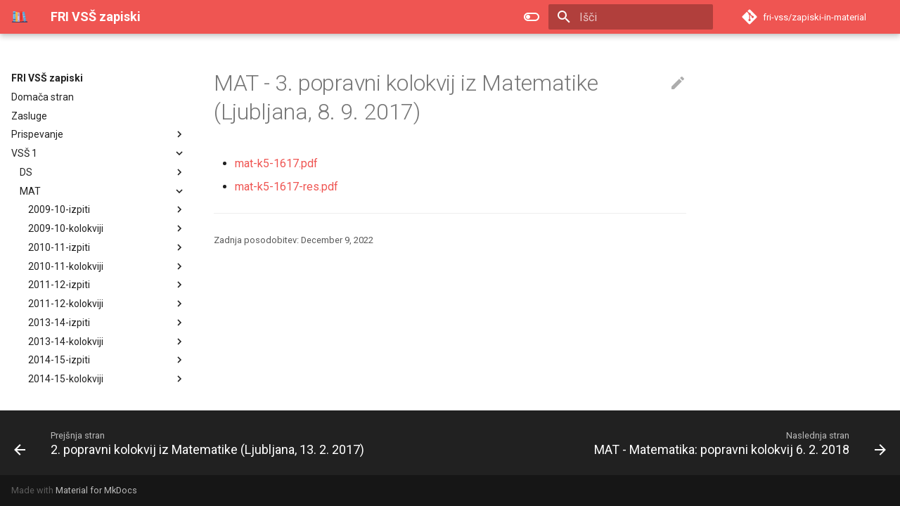

--- FILE ---
content_type: text/html; charset=utf-8
request_url: https://fri-vss.gitpage.si/zapiski-in-material/vss-1/MAT/2016-17-kolokviji/2017-09-08/index.html
body_size: 236582
content:

<!doctype html>
<html lang="sl" class="no-js">
  <head>
    
      <meta charset="utf-8">
      <meta name="viewport" content="width=device-width,initial-scale=1">
      
      
      
        <link rel="canonical" href="https://fri.uni-ij.si/vss-1/MAT/2016-17-kolokviji/2017-09-08/index.html">
      
      <link rel="icon" href="../../../../assets/images/favicon.ico">
      <meta name="generator" content="mkdocs-1.6.1, mkdocs-material-8.3.2">
    
    
      
        <title>3. popravni kolokvij iz Matematike (Ljubljana, 8. 9. 2017) - FRI VSŠ zapiski</title>
      
    
    
      <link rel="stylesheet" href="../../../../assets/stylesheets/main.5d38496d.min.css">
      
        
        <link rel="stylesheet" href="../../../../assets/stylesheets/palette.cbb835fc.min.css">
        
      
      
    
    
    
      
        
        
        <link rel="preconnect" href="https://fonts.gstatic.com" crossorigin>
        <link rel="stylesheet" href="https://fonts.googleapis.com/css?family=Roboto:300,300i,400,400i,700,700i%7CRoboto+Mono:400,400i,700,700i&display=fallback">
        <style>:root{--md-text-font:"Roboto";--md-code-font:"Roboto Mono"}</style>
      
    
    
      <link rel="stylesheet" href="../../../../assets/stylesheets/extra.css">
    
    <script>__md_scope=new URL("../../../..",location),__md_get=(e,_=localStorage,t=__md_scope)=>JSON.parse(_.getItem(t.pathname+"."+e)),__md_set=(e,_,t=localStorage,a=__md_scope)=>{try{t.setItem(a.pathname+"."+e,JSON.stringify(_))}catch(e){}}</script>
    
      

    
    
  </head>
  
  
    
    
      
    
    
    
    
    <body dir="ltr" data-md-color-scheme="default" data-md-color-primary="red" data-md-color-accent="red">
  
    
    
      <script>var palette=__md_get("__palette");if(palette&&"object"==typeof palette.color)for(var key of Object.keys(palette.color))document.body.setAttribute("data-md-color-"+key,palette.color[key])</script>
    
    <input class="md-toggle" data-md-toggle="drawer" type="checkbox" id="__drawer" autocomplete="off">
    <input class="md-toggle" data-md-toggle="search" type="checkbox" id="__search" autocomplete="off">
    <label class="md-overlay" for="__drawer"></label>
    <div data-md-component="skip">
      
        
        <a href="#mat-3-popravni-kolokvij-iz-matematike-ljubljana-8-9-2017" class="md-skip">
          Skoči na vsebino
        </a>
      
    </div>
    <div data-md-component="announce">
      
    </div>
    
    
      

<header class="md-header" data-md-component="header">
  <nav class="md-header__inner md-grid" aria-label="Header">
    <a href="../../../../index.html" title="FRI VSŠ zapiski" class="md-header__button md-logo" aria-label="FRI VSŠ zapiski" data-md-component="logo">
      
  <img src="../../../../assets/images/icon.svg" alt="logo">

    </a>
    <label class="md-header__button md-icon" for="__drawer">
      <svg xmlns="http://www.w3.org/2000/svg" viewBox="0 0 24 24"><path d="M3 6h18v2H3V6m0 5h18v2H3v-2m0 5h18v2H3v-2Z"/></svg>
    </label>
    <div class="md-header__title" data-md-component="header-title">
      <div class="md-header__ellipsis">
        <div class="md-header__topic">
          <span class="md-ellipsis">
            FRI VSŠ zapiski
          </span>
        </div>
        <div class="md-header__topic" data-md-component="header-topic">
          <span class="md-ellipsis">
            
              3. popravni kolokvij iz Matematike (Ljubljana, 8. 9. 2017)
            
          </span>
        </div>
      </div>
    </div>
    
      <form class="md-header__option" data-md-component="palette">
        
          
          
          <input class="md-option" data-md-color-media="(prefers-color-scheme: light)" data-md-color-scheme="default" data-md-color-primary="red" data-md-color-accent="red"  aria-label="Switch to dark mode"  type="radio" name="__palette" id="__palette_1">
          
            <label class="md-header__button md-icon" title="Switch to dark mode" for="__palette_2" hidden>
              <svg xmlns="http://www.w3.org/2000/svg" viewBox="0 0 24 24"><path d="M17 6H7c-3.31 0-6 2.69-6 6s2.69 6 6 6h10c3.31 0 6-2.69 6-6s-2.69-6-6-6zm0 10H7c-2.21 0-4-1.79-4-4s1.79-4 4-4h10c2.21 0 4 1.79 4 4s-1.79 4-4 4zM7 9c-1.66 0-3 1.34-3 3s1.34 3 3 3 3-1.34 3-3-1.34-3-3-3z"/></svg>
            </label>
          
        
          
          
          <input class="md-option" data-md-color-media="(prefers-color-scheme: dark)" data-md-color-scheme="slate" data-md-color-primary="red" data-md-color-accent="red"  aria-label="Switch to light mode"  type="radio" name="__palette" id="__palette_2">
          
            <label class="md-header__button md-icon" title="Switch to light mode" for="__palette_1" hidden>
              <svg xmlns="http://www.w3.org/2000/svg" viewBox="0 0 24 24"><path d="M17 7H7a5 5 0 0 0-5 5 5 5 0 0 0 5 5h10a5 5 0 0 0 5-5 5 5 0 0 0-5-5m0 8a3 3 0 0 1-3-3 3 3 0 0 1 3-3 3 3 0 0 1 3 3 3 3 0 0 1-3 3Z"/></svg>
            </label>
          
        
      </form>
    
    
    
      <label class="md-header__button md-icon" for="__search">
        <svg xmlns="http://www.w3.org/2000/svg" viewBox="0 0 24 24"><path d="M9.5 3A6.5 6.5 0 0 1 16 9.5c0 1.61-.59 3.09-1.56 4.23l.27.27h.79l5 5-1.5 1.5-5-5v-.79l-.27-.27A6.516 6.516 0 0 1 9.5 16 6.5 6.5 0 0 1 3 9.5 6.5 6.5 0 0 1 9.5 3m0 2C7 5 5 7 5 9.5S7 14 9.5 14 14 12 14 9.5 12 5 9.5 5Z"/></svg>
      </label>
      <div class="md-search" data-md-component="search" role="dialog">
  <label class="md-search__overlay" for="__search"></label>
  <div class="md-search__inner" role="search">
    <form class="md-search__form" name="search">
      <input type="text" class="md-search__input" name="query" aria-label="Išči" placeholder="Išči" autocapitalize="off" autocorrect="off" autocomplete="off" spellcheck="false" data-md-component="search-query" required>
      <label class="md-search__icon md-icon" for="__search">
        <svg xmlns="http://www.w3.org/2000/svg" viewBox="0 0 24 24"><path d="M9.5 3A6.5 6.5 0 0 1 16 9.5c0 1.61-.59 3.09-1.56 4.23l.27.27h.79l5 5-1.5 1.5-5-5v-.79l-.27-.27A6.516 6.516 0 0 1 9.5 16 6.5 6.5 0 0 1 3 9.5 6.5 6.5 0 0 1 9.5 3m0 2C7 5 5 7 5 9.5S7 14 9.5 14 14 12 14 9.5 12 5 9.5 5Z"/></svg>
        <svg xmlns="http://www.w3.org/2000/svg" viewBox="0 0 24 24"><path d="M20 11v2H8l5.5 5.5-1.42 1.42L4.16 12l7.92-7.92L13.5 5.5 8 11h12Z"/></svg>
      </label>
      <nav class="md-search__options" aria-label="Search">
        
          <a href="javascript:void(0)" class="md-search__icon md-icon" aria-label="Share" data-clipboard data-clipboard-text="" data-md-component="search-share" tabindex="-1">
            <svg xmlns="http://www.w3.org/2000/svg" viewBox="0 0 24 24"><path d="M18 16.08c-.76 0-1.44.3-1.96.77L8.91 12.7c.05-.23.09-.46.09-.7 0-.24-.04-.47-.09-.7l7.05-4.11c.54.5 1.25.81 2.04.81a3 3 0 0 0 3-3 3 3 0 0 0-3-3 3 3 0 0 0-3 3c0 .24.04.47.09.7L8.04 9.81C7.5 9.31 6.79 9 6 9a3 3 0 0 0-3 3 3 3 0 0 0 3 3c.79 0 1.5-.31 2.04-.81l7.12 4.15c-.05.21-.08.43-.08.66 0 1.61 1.31 2.91 2.92 2.91 1.61 0 2.92-1.3 2.92-2.91A2.92 2.92 0 0 0 18 16.08Z"/></svg>
          </a>
        
        <button type="reset" class="md-search__icon md-icon" aria-label="Clear" tabindex="-1">
          <svg xmlns="http://www.w3.org/2000/svg" viewBox="0 0 24 24"><path d="M19 6.41 17.59 5 12 10.59 6.41 5 5 6.41 10.59 12 5 17.59 6.41 19 12 13.41 17.59 19 19 17.59 13.41 12 19 6.41Z"/></svg>
        </button>
      </nav>
      
        <div class="md-search__suggest" data-md-component="search-suggest"></div>
      
    </form>
    <div class="md-search__output">
      <div class="md-search__scrollwrap" data-md-scrollfix>
        <div class="md-search-result" data-md-component="search-result">
          <div class="md-search-result__meta">
            Initializing search
          </div>
          <ol class="md-search-result__list"></ol>
        </div>
      </div>
    </div>
  </div>
</div>
    
    
      <div class="md-header__source">
        <a href="https://gitplac.si/fri-vss/zapiski-in-material" title="Pojdi na repozitorij" class="md-source" data-md-component="source">
  <div class="md-source__icon md-icon">
    
    <svg xmlns="http://www.w3.org/2000/svg" viewBox="0 0 448 512"><!--! Font Awesome Free 6.1.1 by @fontawesome - https://fontawesome.com License - https://fontawesome.com/license/free (Icons: CC BY 4.0, Fonts: SIL OFL 1.1, Code: MIT License) Copyright 2022 Fonticons, Inc.--><path d="M439.55 236.05 244 40.45a28.87 28.87 0 0 0-40.81 0l-40.66 40.63 51.52 51.52c27.06-9.14 52.68 16.77 43.39 43.68l49.66 49.66c34.23-11.8 61.18 31 35.47 56.69-26.49 26.49-70.21-2.87-56-37.34L240.22 199v121.85c25.3 12.54 22.26 41.85 9.08 55a34.34 34.34 0 0 1-48.55 0c-17.57-17.6-11.07-46.91 11.25-56v-123c-20.8-8.51-24.6-30.74-18.64-45L142.57 101 8.45 235.14a28.86 28.86 0 0 0 0 40.81l195.61 195.6a28.86 28.86 0 0 0 40.8 0l194.69-194.69a28.86 28.86 0 0 0 0-40.81z"/></svg>
  </div>
  <div class="md-source__repository">
    fri-vss/zapiski-in-material
  </div>
</a>
      </div>
    
  </nav>
  
</header>
    
    <div class="md-container" data-md-component="container">
      
      
        
          
        
      
      <main class="md-main" data-md-component="main">
        <div class="md-main__inner md-grid">
          
            
              
              <div class="md-sidebar md-sidebar--primary" data-md-component="sidebar" data-md-type="navigation" >
                <div class="md-sidebar__scrollwrap">
                  <div class="md-sidebar__inner">
                    


<nav class="md-nav md-nav--primary" aria-label="Navigation" data-md-level="0">
  <label class="md-nav__title" for="__drawer">
    <a href="../../../../index.html" title="FRI VSŠ zapiski" class="md-nav__button md-logo" aria-label="FRI VSŠ zapiski" data-md-component="logo">
      
  <img src="../../../../assets/images/icon.svg" alt="logo">

    </a>
    FRI VSŠ zapiski
  </label>
  
    <div class="md-nav__source">
      <a href="https://gitplac.si/fri-vss/zapiski-in-material" title="Pojdi na repozitorij" class="md-source" data-md-component="source">
  <div class="md-source__icon md-icon">
    
    <svg xmlns="http://www.w3.org/2000/svg" viewBox="0 0 448 512"><!--! Font Awesome Free 6.1.1 by @fontawesome - https://fontawesome.com License - https://fontawesome.com/license/free (Icons: CC BY 4.0, Fonts: SIL OFL 1.1, Code: MIT License) Copyright 2022 Fonticons, Inc.--><path d="M439.55 236.05 244 40.45a28.87 28.87 0 0 0-40.81 0l-40.66 40.63 51.52 51.52c27.06-9.14 52.68 16.77 43.39 43.68l49.66 49.66c34.23-11.8 61.18 31 35.47 56.69-26.49 26.49-70.21-2.87-56-37.34L240.22 199v121.85c25.3 12.54 22.26 41.85 9.08 55a34.34 34.34 0 0 1-48.55 0c-17.57-17.6-11.07-46.91 11.25-56v-123c-20.8-8.51-24.6-30.74-18.64-45L142.57 101 8.45 235.14a28.86 28.86 0 0 0 0 40.81l195.61 195.6a28.86 28.86 0 0 0 40.8 0l194.69-194.69a28.86 28.86 0 0 0 0-40.81z"/></svg>
  </div>
  <div class="md-source__repository">
    fri-vss/zapiski-in-material
  </div>
</a>
    </div>
  
  <ul class="md-nav__list" data-md-scrollfix>
    
      
      
      

  
  
  
    <li class="md-nav__item">
      <a href="../../../../index.html" class="md-nav__link">
        Domača stran
      </a>
    </li>
  

    
      
      
      

  
  
  
    <li class="md-nav__item">
      <a href="../../../../CREDITS.html" class="md-nav__link">
        Zasluge
      </a>
    </li>
  

    
      
      
      

  
  
  
    
    <li class="md-nav__item md-nav__item--nested">
      
      
        <input class="md-nav__toggle md-toggle" data-md-toggle="__nav_3" type="checkbox" id="__nav_3" >
      
      
      
        
          
            
          
        
          
        
          
        
      
      
        
        
        <div class="md-nav__link md-nav__link--index ">
          <a href="../../../../contributing/index.html">Prispevanje</a>
          
            <label for="__nav_3">
              <span class="md-nav__icon md-icon"></span>
            </label>
          
        </div>
      
      <nav class="md-nav" aria-label="Prispevanje" data-md-level="1">
        <label class="md-nav__title" for="__nav_3">
          <span class="md-nav__icon md-icon"></span>
          Prispevanje
        </label>
        <ul class="md-nav__list" data-md-scrollfix>
          
            
          
            
              
  
  
  
    <li class="md-nav__item">
      <a href="../../../../contributing/development.html" class="md-nav__link">
        Razvoj ter prispevanje
      </a>
    </li>
  

            
          
            
              
  
  
  
    <li class="md-nav__item">
      <a href="../../../../contributing/file-structure.html" class="md-nav__link">
        Struktura datotek
      </a>
    </li>
  

            
          
        </ul>
      </nav>
    </li>
  

    
      
      
      

  
  
    
  
  
    
    <li class="md-nav__item md-nav__item--active md-nav__item--nested">
      
      
        <input class="md-nav__toggle md-toggle" data-md-toggle="__nav_4" type="checkbox" id="__nav_4" checked>
      
      
      
        
          
            
          
        
          
        
          
        
          
        
          
        
          
        
          
        
          
        
          
        
          
        
          
        
      
      
        
        
        <div class="md-nav__link md-nav__link--index ">
          <a href="../../../index.html">VSŠ 1</a>
          
            <label for="__nav_4">
              <span class="md-nav__icon md-icon"></span>
            </label>
          
        </div>
      
      <nav class="md-nav" aria-label="VSŠ 1" data-md-level="1">
        <label class="md-nav__title" for="__nav_4">
          <span class="md-nav__icon md-icon"></span>
          VSŠ 1
        </label>
        <ul class="md-nav__list" data-md-scrollfix>
          
            
          
            
              
  
  
  
    
    <li class="md-nav__item md-nav__item--nested">
      
      
        <input class="md-nav__toggle md-toggle" data-md-toggle="__nav_4_2" type="checkbox" id="__nav_4_2" >
      
      
      
        
          
            
          
        
          
        
          
        
          
        
      
      
        
        
        <div class="md-nav__link md-nav__link--index ">
          <a href="../../../DS/index.html">DS</a>
          
            <label for="__nav_4_2">
              <span class="md-nav__icon md-icon"></span>
            </label>
          
        </div>
      
      <nav class="md-nav" aria-label="DS" data-md-level="2">
        <label class="md-nav__title" for="__nav_4_2">
          <span class="md-nav__icon md-icon"></span>
          DS
        </label>
        <ul class="md-nav__list" data-md-scrollfix>
          
            
          
            
              
  
  
  
    
    <li class="md-nav__item md-nav__item--nested">
      
      
        <input class="md-nav__toggle md-toggle" data-md-toggle="__nav_4_2_2" type="checkbox" id="__nav_4_2_2" >
      
      
      
        
          
        
          
        
          
        
          
        
      
      
        <label class="md-nav__link" for="__nav_4_2_2">
          2021-22-izpiti
          <span class="md-nav__icon md-icon"></span>
        </label>
      
      <nav class="md-nav" aria-label="2021-22-izpiti" data-md-level="3">
        <label class="md-nav__title" for="__nav_4_2_2">
          <span class="md-nav__icon md-icon"></span>
          2021-22-izpiti
        </label>
        <ul class="md-nav__list" data-md-scrollfix>
          
            
              
  
  
  
    
    <li class="md-nav__item md-nav__item--nested">
      
      
        <input class="md-nav__toggle md-toggle" data-md-toggle="__nav_4_2_2_1" type="checkbox" id="__nav_4_2_2_1" >
      
      
      
        
          
            
          
        
      
      
        
        
        <div class="md-nav__link md-nav__link--index ">
          <a href="../../../DS/2021-22-izpiti/2022-02-07-racunski-resitve/index.html">2022-02-07-racunski-resitve</a>
          
        </div>
      
      <nav class="md-nav" aria-label="2022-02-07-racunski-resitve" data-md-level="4">
        <label class="md-nav__title" for="__nav_4_2_2_1">
          <span class="md-nav__icon md-icon"></span>
          2022-02-07-racunski-resitve
        </label>
        <ul class="md-nav__list" data-md-scrollfix>
          
            
          
        </ul>
      </nav>
    </li>
  

            
          
            
              
  
  
  
    
    <li class="md-nav__item md-nav__item--nested">
      
      
        <input class="md-nav__toggle md-toggle" data-md-toggle="__nav_4_2_2_2" type="checkbox" id="__nav_4_2_2_2" >
      
      
      
        
          
            
          
        
      
      
        
        
        <div class="md-nav__link md-nav__link--index ">
          <a href="../../../DS/2021-22-izpiti/2022-02-07-teoreticni-resitve/index.html">2022-02-07-teoreticni-resitve</a>
          
        </div>
      
      <nav class="md-nav" aria-label="2022-02-07-teoreticni-resitve" data-md-level="4">
        <label class="md-nav__title" for="__nav_4_2_2_2">
          <span class="md-nav__icon md-icon"></span>
          2022-02-07-teoreticni-resitve
        </label>
        <ul class="md-nav__list" data-md-scrollfix>
          
            
          
        </ul>
      </nav>
    </li>
  

            
          
            
              
  
  
  
    
    <li class="md-nav__item md-nav__item--nested">
      
      
        <input class="md-nav__toggle md-toggle" data-md-toggle="__nav_4_2_2_3" type="checkbox" id="__nav_4_2_2_3" >
      
      
      
        
          
            
          
        
      
      
        
        
        <div class="md-nav__link md-nav__link--index ">
          <a href="../../../DS/2021-22-izpiti/2022-03-16-racunski-resitve/index.html">2022-03-16-racunski-resitve</a>
          
        </div>
      
      <nav class="md-nav" aria-label="2022-03-16-racunski-resitve" data-md-level="4">
        <label class="md-nav__title" for="__nav_4_2_2_3">
          <span class="md-nav__icon md-icon"></span>
          2022-03-16-racunski-resitve
        </label>
        <ul class="md-nav__list" data-md-scrollfix>
          
            
          
        </ul>
      </nav>
    </li>
  

            
          
            
              
  
  
  
    
    <li class="md-nav__item md-nav__item--nested">
      
      
        <input class="md-nav__toggle md-toggle" data-md-toggle="__nav_4_2_2_4" type="checkbox" id="__nav_4_2_2_4" >
      
      
      
        
          
            
          
        
      
      
        
        
        <div class="md-nav__link md-nav__link--index ">
          <a href="../../../DS/2021-22-izpiti/2022-03-16-teoreticni-resitve/index.html">2022-03-16-teoreticni-resitve</a>
          
        </div>
      
      <nav class="md-nav" aria-label="2022-03-16-teoreticni-resitve" data-md-level="4">
        <label class="md-nav__title" for="__nav_4_2_2_4">
          <span class="md-nav__icon md-icon"></span>
          2022-03-16-teoreticni-resitve
        </label>
        <ul class="md-nav__list" data-md-scrollfix>
          
            
          
        </ul>
      </nav>
    </li>
  

            
          
        </ul>
      </nav>
    </li>
  

            
          
            
              
  
  
  
    
    <li class="md-nav__item md-nav__item--nested">
      
      
        <input class="md-nav__toggle md-toggle" data-md-toggle="__nav_4_2_3" type="checkbox" id="__nav_4_2_3" >
      
      
      
        
          
        
          
        
          
        
      
      
        <label class="md-nav__link" for="__nav_4_2_3">
          2021-22-kolokviji
          <span class="md-nav__icon md-icon"></span>
        </label>
      
      <nav class="md-nav" aria-label="2021-22-kolokviji" data-md-level="3">
        <label class="md-nav__title" for="__nav_4_2_3">
          <span class="md-nav__icon md-icon"></span>
          2021-22-kolokviji
        </label>
        <ul class="md-nav__list" data-md-scrollfix>
          
            
              
  
  
  
    
    <li class="md-nav__item md-nav__item--nested">
      
      
        <input class="md-nav__toggle md-toggle" data-md-toggle="__nav_4_2_3_1" type="checkbox" id="__nav_4_2_3_1" >
      
      
      
        
          
            
          
        
      
      
        
        
        <div class="md-nav__link md-nav__link--index ">
          <a href="../../../DS/2021-22-kolokviji/2021-11-26-raw/index.html">2021-11-26-raw</a>
          
        </div>
      
      <nav class="md-nav" aria-label="2021-11-26-raw" data-md-level="4">
        <label class="md-nav__title" for="__nav_4_2_3_1">
          <span class="md-nav__icon md-icon"></span>
          2021-11-26-raw
        </label>
        <ul class="md-nav__list" data-md-scrollfix>
          
            
          
        </ul>
      </nav>
    </li>
  

            
          
            
              
  
  
  
    
    <li class="md-nav__item md-nav__item--nested">
      
      
        <input class="md-nav__toggle md-toggle" data-md-toggle="__nav_4_2_3_2" type="checkbox" id="__nav_4_2_3_2" >
      
      
      
        
          
            
          
        
      
      
        
        
        <div class="md-nav__link md-nav__link--index ">
          <a href="../../../DS/2021-22-kolokviji/2022-01-10-raw/index.html">2022-01-10-raw</a>
          
        </div>
      
      <nav class="md-nav" aria-label="2022-01-10-raw" data-md-level="4">
        <label class="md-nav__title" for="__nav_4_2_3_2">
          <span class="md-nav__icon md-icon"></span>
          2022-01-10-raw
        </label>
        <ul class="md-nav__list" data-md-scrollfix>
          
            
          
        </ul>
      </nav>
    </li>
  

            
          
            
              
  
  
  
    
    <li class="md-nav__item md-nav__item--nested">
      
      
        <input class="md-nav__toggle md-toggle" data-md-toggle="__nav_4_2_3_3" type="checkbox" id="__nav_4_2_3_3" >
      
      
      
        
          
            
          
        
      
      
        
        
        <div class="md-nav__link md-nav__link--index ">
          <a href="../../../DS/2021-22-kolokviji/2022-01-10-resitve/index.html">2022-01-10-resitve</a>
          
        </div>
      
      <nav class="md-nav" aria-label="2022-01-10-resitve" data-md-level="4">
        <label class="md-nav__title" for="__nav_4_2_3_3">
          <span class="md-nav__icon md-icon"></span>
          2022-01-10-resitve
        </label>
        <ul class="md-nav__list" data-md-scrollfix>
          
            
          
        </ul>
      </nav>
    </li>
  

            
          
        </ul>
      </nav>
    </li>
  

            
          
            
              
  
  
  
    
    <li class="md-nav__item md-nav__item--nested">
      
      
        <input class="md-nav__toggle md-toggle" data-md-toggle="__nav_4_2_4" type="checkbox" id="__nav_4_2_4" >
      
      
      
        
          
            
          
        
      
      
        
        
        <div class="md-nav__link md-nav__link--index ">
          <a href="../../../DS/material/index.html">material</a>
          
        </div>
      
      <nav class="md-nav" aria-label="material" data-md-level="3">
        <label class="md-nav__title" for="__nav_4_2_4">
          <span class="md-nav__icon md-icon"></span>
          material
        </label>
        <ul class="md-nav__list" data-md-scrollfix>
          
            
          
        </ul>
      </nav>
    </li>
  

            
          
        </ul>
      </nav>
    </li>
  

            
          
            
              
  
  
    
  
  
    
    <li class="md-nav__item md-nav__item--active md-nav__item--nested">
      
      
        <input class="md-nav__toggle md-toggle" data-md-toggle="__nav_4_3" type="checkbox" id="__nav_4_3" checked>
      
      
      
        
          
            
          
        
          
        
          
        
          
        
          
        
          
        
          
        
          
        
          
        
          
        
          
        
          
        
          
        
          
        
          
        
          
        
          
        
          
        
          
        
          
        
          
        
      
      
        
        
        <div class="md-nav__link md-nav__link--index ">
          <a href="../../index.html">MAT</a>
          
            <label for="__nav_4_3">
              <span class="md-nav__icon md-icon"></span>
            </label>
          
        </div>
      
      <nav class="md-nav" aria-label="MAT" data-md-level="2">
        <label class="md-nav__title" for="__nav_4_3">
          <span class="md-nav__icon md-icon"></span>
          MAT
        </label>
        <ul class="md-nav__list" data-md-scrollfix>
          
            
          
            
              
  
  
  
    
    <li class="md-nav__item md-nav__item--nested">
      
      
        <input class="md-nav__toggle md-toggle" data-md-toggle="__nav_4_3_2" type="checkbox" id="__nav_4_3_2" >
      
      
      
        
          
        
      
      
        <label class="md-nav__link" for="__nav_4_3_2">
          2009-10-izpiti
          <span class="md-nav__icon md-icon"></span>
        </label>
      
      <nav class="md-nav" aria-label="2009-10-izpiti" data-md-level="3">
        <label class="md-nav__title" for="__nav_4_3_2">
          <span class="md-nav__icon md-icon"></span>
          2009-10-izpiti
        </label>
        <ul class="md-nav__list" data-md-scrollfix>
          
            
              
  
  
  
    
    <li class="md-nav__item md-nav__item--nested">
      
      
        <input class="md-nav__toggle md-toggle" data-md-toggle="__nav_4_3_2_1" type="checkbox" id="__nav_4_3_2_1" >
      
      
      
        
          
            
          
        
      
      
        
        
        <div class="md-nav__link md-nav__link--index ">
          <a href="../../2009-10-izpiti/2010-02-02/index.html">2010-02-02</a>
          
        </div>
      
      <nav class="md-nav" aria-label="2010-02-02" data-md-level="4">
        <label class="md-nav__title" for="__nav_4_3_2_1">
          <span class="md-nav__icon md-icon"></span>
          2010-02-02
        </label>
        <ul class="md-nav__list" data-md-scrollfix>
          
            
          
        </ul>
      </nav>
    </li>
  

            
          
        </ul>
      </nav>
    </li>
  

            
          
            
              
  
  
  
    
    <li class="md-nav__item md-nav__item--nested">
      
      
        <input class="md-nav__toggle md-toggle" data-md-toggle="__nav_4_3_3" type="checkbox" id="__nav_4_3_3" >
      
      
      
        
          
        
          
        
          
        
          
        
      
      
        <label class="md-nav__link" for="__nav_4_3_3">
          2009-10-kolokviji
          <span class="md-nav__icon md-icon"></span>
        </label>
      
      <nav class="md-nav" aria-label="2009-10-kolokviji" data-md-level="3">
        <label class="md-nav__title" for="__nav_4_3_3">
          <span class="md-nav__icon md-icon"></span>
          2009-10-kolokviji
        </label>
        <ul class="md-nav__list" data-md-scrollfix>
          
            
              
  
  
  
    
    <li class="md-nav__item md-nav__item--nested">
      
      
        <input class="md-nav__toggle md-toggle" data-md-toggle="__nav_4_3_3_1" type="checkbox" id="__nav_4_3_3_1" >
      
      
      
        
          
            
          
        
      
      
        
        
        <div class="md-nav__link md-nav__link--index ">
          <a href="../../2009-10-kolokviji/2009-12-11/index.html">2009-12-11</a>
          
        </div>
      
      <nav class="md-nav" aria-label="2009-12-11" data-md-level="4">
        <label class="md-nav__title" for="__nav_4_3_3_1">
          <span class="md-nav__icon md-icon"></span>
          2009-12-11
        </label>
        <ul class="md-nav__list" data-md-scrollfix>
          
            
          
        </ul>
      </nav>
    </li>
  

            
          
            
              
  
  
  
    
    <li class="md-nav__item md-nav__item--nested">
      
      
        <input class="md-nav__toggle md-toggle" data-md-toggle="__nav_4_3_3_2" type="checkbox" id="__nav_4_3_3_2" >
      
      
      
        
          
            
          
        
      
      
        
        
        <div class="md-nav__link md-nav__link--index ">
          <a href="../../2009-10-kolokviji/2010-01-21/index.html">2010-01-21</a>
          
        </div>
      
      <nav class="md-nav" aria-label="2010-01-21" data-md-level="4">
        <label class="md-nav__title" for="__nav_4_3_3_2">
          <span class="md-nav__icon md-icon"></span>
          2010-01-21
        </label>
        <ul class="md-nav__list" data-md-scrollfix>
          
            
          
        </ul>
      </nav>
    </li>
  

            
          
            
              
  
  
  
    
    <li class="md-nav__item md-nav__item--nested">
      
      
        <input class="md-nav__toggle md-toggle" data-md-toggle="__nav_4_3_3_3" type="checkbox" id="__nav_4_3_3_3" >
      
      
      
        
          
            
          
        
      
      
        
        
        <div class="md-nav__link md-nav__link--index ">
          <a href="../../2009-10-kolokviji/2010-02-16/index.html">2010-02-16</a>
          
        </div>
      
      <nav class="md-nav" aria-label="2010-02-16" data-md-level="4">
        <label class="md-nav__title" for="__nav_4_3_3_3">
          <span class="md-nav__icon md-icon"></span>
          2010-02-16
        </label>
        <ul class="md-nav__list" data-md-scrollfix>
          
            
          
        </ul>
      </nav>
    </li>
  

            
          
            
              
  
  
  
    
    <li class="md-nav__item md-nav__item--nested">
      
      
        <input class="md-nav__toggle md-toggle" data-md-toggle="__nav_4_3_3_4" type="checkbox" id="__nav_4_3_3_4" >
      
      
      
        
          
            
          
        
      
      
        
        
        <div class="md-nav__link md-nav__link--index ">
          <a href="../../2009-10-kolokviji/2010-09-09/index.html">2010-09-09</a>
          
        </div>
      
      <nav class="md-nav" aria-label="2010-09-09" data-md-level="4">
        <label class="md-nav__title" for="__nav_4_3_3_4">
          <span class="md-nav__icon md-icon"></span>
          2010-09-09
        </label>
        <ul class="md-nav__list" data-md-scrollfix>
          
            
          
        </ul>
      </nav>
    </li>
  

            
          
        </ul>
      </nav>
    </li>
  

            
          
            
              
  
  
  
    
    <li class="md-nav__item md-nav__item--nested">
      
      
        <input class="md-nav__toggle md-toggle" data-md-toggle="__nav_4_3_4" type="checkbox" id="__nav_4_3_4" >
      
      
      
        
          
        
          
        
          
        
      
      
        <label class="md-nav__link" for="__nav_4_3_4">
          2010-11-izpiti
          <span class="md-nav__icon md-icon"></span>
        </label>
      
      <nav class="md-nav" aria-label="2010-11-izpiti" data-md-level="3">
        <label class="md-nav__title" for="__nav_4_3_4">
          <span class="md-nav__icon md-icon"></span>
          2010-11-izpiti
        </label>
        <ul class="md-nav__list" data-md-scrollfix>
          
            
              
  
  
  
    
    <li class="md-nav__item md-nav__item--nested">
      
      
        <input class="md-nav__toggle md-toggle" data-md-toggle="__nav_4_3_4_1" type="checkbox" id="__nav_4_3_4_1" >
      
      
      
        
          
            
          
        
      
      
        
        
        <div class="md-nav__link md-nav__link--index ">
          <a href="../../2010-11-izpiti/2011-01-26/index.html">2011-01-26</a>
          
        </div>
      
      <nav class="md-nav" aria-label="2011-01-26" data-md-level="4">
        <label class="md-nav__title" for="__nav_4_3_4_1">
          <span class="md-nav__icon md-icon"></span>
          2011-01-26
        </label>
        <ul class="md-nav__list" data-md-scrollfix>
          
            
          
        </ul>
      </nav>
    </li>
  

            
          
            
              
  
  
  
    
    <li class="md-nav__item md-nav__item--nested">
      
      
        <input class="md-nav__toggle md-toggle" data-md-toggle="__nav_4_3_4_2" type="checkbox" id="__nav_4_3_4_2" >
      
      
      
        
          
            
          
        
      
      
        
        
        <div class="md-nav__link md-nav__link--index ">
          <a href="../../2010-11-izpiti/2011-02-10/index.html">2011-02-10</a>
          
        </div>
      
      <nav class="md-nav" aria-label="2011-02-10" data-md-level="4">
        <label class="md-nav__title" for="__nav_4_3_4_2">
          <span class="md-nav__icon md-icon"></span>
          2011-02-10
        </label>
        <ul class="md-nav__list" data-md-scrollfix>
          
            
          
        </ul>
      </nav>
    </li>
  

            
          
            
              
  
  
  
    
    <li class="md-nav__item md-nav__item--nested">
      
      
        <input class="md-nav__toggle md-toggle" data-md-toggle="__nav_4_3_4_3" type="checkbox" id="__nav_4_3_4_3" >
      
      
      
        
          
            
          
        
      
      
        
        
        <div class="md-nav__link md-nav__link--index ">
          <a href="../../2010-11-izpiti/2011-08-26/index.html">2011-08-26</a>
          
        </div>
      
      <nav class="md-nav" aria-label="2011-08-26" data-md-level="4">
        <label class="md-nav__title" for="__nav_4_3_4_3">
          <span class="md-nav__icon md-icon"></span>
          2011-08-26
        </label>
        <ul class="md-nav__list" data-md-scrollfix>
          
            
          
        </ul>
      </nav>
    </li>
  

            
          
        </ul>
      </nav>
    </li>
  

            
          
            
              
  
  
  
    
    <li class="md-nav__item md-nav__item--nested">
      
      
        <input class="md-nav__toggle md-toggle" data-md-toggle="__nav_4_3_5" type="checkbox" id="__nav_4_3_5" >
      
      
      
        
          
        
          
        
          
        
          
        
      
      
        <label class="md-nav__link" for="__nav_4_3_5">
          2010-11-kolokviji
          <span class="md-nav__icon md-icon"></span>
        </label>
      
      <nav class="md-nav" aria-label="2010-11-kolokviji" data-md-level="3">
        <label class="md-nav__title" for="__nav_4_3_5">
          <span class="md-nav__icon md-icon"></span>
          2010-11-kolokviji
        </label>
        <ul class="md-nav__list" data-md-scrollfix>
          
            
              
  
  
  
    
    <li class="md-nav__item md-nav__item--nested">
      
      
        <input class="md-nav__toggle md-toggle" data-md-toggle="__nav_4_3_5_1" type="checkbox" id="__nav_4_3_5_1" >
      
      
      
        
          
            
          
        
      
      
        
        
        <div class="md-nav__link md-nav__link--index ">
          <a href="../../2010-11-kolokviji/2010-12-10/index.html">2010-12-10</a>
          
        </div>
      
      <nav class="md-nav" aria-label="2010-12-10" data-md-level="4">
        <label class="md-nav__title" for="__nav_4_3_5_1">
          <span class="md-nav__icon md-icon"></span>
          2010-12-10
        </label>
        <ul class="md-nav__list" data-md-scrollfix>
          
            
          
        </ul>
      </nav>
    </li>
  

            
          
            
              
  
  
  
    
    <li class="md-nav__item md-nav__item--nested">
      
      
        <input class="md-nav__toggle md-toggle" data-md-toggle="__nav_4_3_5_2" type="checkbox" id="__nav_4_3_5_2" >
      
      
      
        
          
            
          
        
      
      
        
        
        <div class="md-nav__link md-nav__link--index ">
          <a href="../../2010-11-kolokviji/2011-01-21/index.html">2011-01-21</a>
          
        </div>
      
      <nav class="md-nav" aria-label="2011-01-21" data-md-level="4">
        <label class="md-nav__title" for="__nav_4_3_5_2">
          <span class="md-nav__icon md-icon"></span>
          2011-01-21
        </label>
        <ul class="md-nav__list" data-md-scrollfix>
          
            
          
        </ul>
      </nav>
    </li>
  

            
          
            
              
  
  
  
    
    <li class="md-nav__item md-nav__item--nested">
      
      
        <input class="md-nav__toggle md-toggle" data-md-toggle="__nav_4_3_5_3" type="checkbox" id="__nav_4_3_5_3" >
      
      
      
        
          
            
          
        
      
      
        
        
        <div class="md-nav__link md-nav__link--index ">
          <a href="../../2010-11-kolokviji/2011-01-26/index.html">2011-01-26</a>
          
        </div>
      
      <nav class="md-nav" aria-label="2011-01-26" data-md-level="4">
        <label class="md-nav__title" for="__nav_4_3_5_3">
          <span class="md-nav__icon md-icon"></span>
          2011-01-26
        </label>
        <ul class="md-nav__list" data-md-scrollfix>
          
            
          
        </ul>
      </nav>
    </li>
  

            
          
            
              
  
  
  
    
    <li class="md-nav__item md-nav__item--nested">
      
      
        <input class="md-nav__toggle md-toggle" data-md-toggle="__nav_4_3_5_4" type="checkbox" id="__nav_4_3_5_4" >
      
      
      
        
          
            
          
        
      
      
        
        
        <div class="md-nav__link md-nav__link--index ">
          <a href="../../2010-11-kolokviji/2011-08-26/index.html">2011-08-26</a>
          
        </div>
      
      <nav class="md-nav" aria-label="2011-08-26" data-md-level="4">
        <label class="md-nav__title" for="__nav_4_3_5_4">
          <span class="md-nav__icon md-icon"></span>
          2011-08-26
        </label>
        <ul class="md-nav__list" data-md-scrollfix>
          
            
          
        </ul>
      </nav>
    </li>
  

            
          
        </ul>
      </nav>
    </li>
  

            
          
            
              
  
  
  
    
    <li class="md-nav__item md-nav__item--nested">
      
      
        <input class="md-nav__toggle md-toggle" data-md-toggle="__nav_4_3_6" type="checkbox" id="__nav_4_3_6" >
      
      
      
        
          
        
          
        
          
        
      
      
        <label class="md-nav__link" for="__nav_4_3_6">
          2011-12-izpiti
          <span class="md-nav__icon md-icon"></span>
        </label>
      
      <nav class="md-nav" aria-label="2011-12-izpiti" data-md-level="3">
        <label class="md-nav__title" for="__nav_4_3_6">
          <span class="md-nav__icon md-icon"></span>
          2011-12-izpiti
        </label>
        <ul class="md-nav__list" data-md-scrollfix>
          
            
              
  
  
  
    
    <li class="md-nav__item md-nav__item--nested">
      
      
        <input class="md-nav__toggle md-toggle" data-md-toggle="__nav_4_3_6_1" type="checkbox" id="__nav_4_3_6_1" >
      
      
      
        
          
            
          
        
      
      
        
        
        <div class="md-nav__link md-nav__link--index ">
          <a href="../../2011-12-izpiti/2012-02-02/index.html">2012-02-02</a>
          
        </div>
      
      <nav class="md-nav" aria-label="2012-02-02" data-md-level="4">
        <label class="md-nav__title" for="__nav_4_3_6_1">
          <span class="md-nav__icon md-icon"></span>
          2012-02-02
        </label>
        <ul class="md-nav__list" data-md-scrollfix>
          
            
          
        </ul>
      </nav>
    </li>
  

            
          
            
              
  
  
  
    
    <li class="md-nav__item md-nav__item--nested">
      
      
        <input class="md-nav__toggle md-toggle" data-md-toggle="__nav_4_3_6_2" type="checkbox" id="__nav_4_3_6_2" >
      
      
      
        
          
            
          
        
      
      
        
        
        <div class="md-nav__link md-nav__link--index ">
          <a href="../../2011-12-izpiti/2012-02-16/index.html">2012-02-16</a>
          
        </div>
      
      <nav class="md-nav" aria-label="2012-02-16" data-md-level="4">
        <label class="md-nav__title" for="__nav_4_3_6_2">
          <span class="md-nav__icon md-icon"></span>
          2012-02-16
        </label>
        <ul class="md-nav__list" data-md-scrollfix>
          
            
          
        </ul>
      </nav>
    </li>
  

            
          
            
              
  
  
  
    
    <li class="md-nav__item md-nav__item--nested">
      
      
        <input class="md-nav__toggle md-toggle" data-md-toggle="__nav_4_3_6_3" type="checkbox" id="__nav_4_3_6_3" >
      
      
      
        
          
            
          
        
      
      
        
        
        <div class="md-nav__link md-nav__link--index ">
          <a href="../../2011-12-izpiti/2012-09-05/index.html">2012-09-05</a>
          
        </div>
      
      <nav class="md-nav" aria-label="2012-09-05" data-md-level="4">
        <label class="md-nav__title" for="__nav_4_3_6_3">
          <span class="md-nav__icon md-icon"></span>
          2012-09-05
        </label>
        <ul class="md-nav__list" data-md-scrollfix>
          
            
          
        </ul>
      </nav>
    </li>
  

            
          
        </ul>
      </nav>
    </li>
  

            
          
            
              
  
  
  
    
    <li class="md-nav__item md-nav__item--nested">
      
      
        <input class="md-nav__toggle md-toggle" data-md-toggle="__nav_4_3_7" type="checkbox" id="__nav_4_3_7" >
      
      
      
        
          
        
          
        
          
        
          
        
          
        
      
      
        <label class="md-nav__link" for="__nav_4_3_7">
          2011-12-kolokviji
          <span class="md-nav__icon md-icon"></span>
        </label>
      
      <nav class="md-nav" aria-label="2011-12-kolokviji" data-md-level="3">
        <label class="md-nav__title" for="__nav_4_3_7">
          <span class="md-nav__icon md-icon"></span>
          2011-12-kolokviji
        </label>
        <ul class="md-nav__list" data-md-scrollfix>
          
            
              
  
  
  
    
    <li class="md-nav__item md-nav__item--nested">
      
      
        <input class="md-nav__toggle md-toggle" data-md-toggle="__nav_4_3_7_1" type="checkbox" id="__nav_4_3_7_1" >
      
      
      
        
          
            
          
        
      
      
        
        
        <div class="md-nav__link md-nav__link--index ">
          <a href="../../2011-12-kolokviji/2011-12-07/index.html">2011-12-07</a>
          
        </div>
      
      <nav class="md-nav" aria-label="2011-12-07" data-md-level="4">
        <label class="md-nav__title" for="__nav_4_3_7_1">
          <span class="md-nav__icon md-icon"></span>
          2011-12-07
        </label>
        <ul class="md-nav__list" data-md-scrollfix>
          
            
          
        </ul>
      </nav>
    </li>
  

            
          
            
              
  
  
  
    
    <li class="md-nav__item md-nav__item--nested">
      
      
        <input class="md-nav__toggle md-toggle" data-md-toggle="__nav_4_3_7_2" type="checkbox" id="__nav_4_3_7_2" >
      
      
      
        
          
            
          
        
      
      
        
        
        <div class="md-nav__link md-nav__link--index ">
          <a href="../../2011-12-kolokviji/2012-01-23/index.html">2012-01-23</a>
          
        </div>
      
      <nav class="md-nav" aria-label="2012-01-23" data-md-level="4">
        <label class="md-nav__title" for="__nav_4_3_7_2">
          <span class="md-nav__icon md-icon"></span>
          2012-01-23
        </label>
        <ul class="md-nav__list" data-md-scrollfix>
          
            
          
        </ul>
      </nav>
    </li>
  

            
          
            
              
  
  
  
    
    <li class="md-nav__item md-nav__item--nested">
      
      
        <input class="md-nav__toggle md-toggle" data-md-toggle="__nav_4_3_7_3" type="checkbox" id="__nav_4_3_7_3" >
      
      
      
        
          
            
          
        
      
      
        
        
        <div class="md-nav__link md-nav__link--index ">
          <a href="../../2011-12-kolokviji/2012-02-02/index.html">2012-02-02</a>
          
        </div>
      
      <nav class="md-nav" aria-label="2012-02-02" data-md-level="4">
        <label class="md-nav__title" for="__nav_4_3_7_3">
          <span class="md-nav__icon md-icon"></span>
          2012-02-02
        </label>
        <ul class="md-nav__list" data-md-scrollfix>
          
            
          
        </ul>
      </nav>
    </li>
  

            
          
            
              
  
  
  
    
    <li class="md-nav__item md-nav__item--nested">
      
      
        <input class="md-nav__toggle md-toggle" data-md-toggle="__nav_4_3_7_4" type="checkbox" id="__nav_4_3_7_4" >
      
      
      
        
          
            
          
        
      
      
        
        
        <div class="md-nav__link md-nav__link--index ">
          <a href="../../2011-12-kolokviji/2012-02-16/index.html">2012-02-16</a>
          
        </div>
      
      <nav class="md-nav" aria-label="2012-02-16" data-md-level="4">
        <label class="md-nav__title" for="__nav_4_3_7_4">
          <span class="md-nav__icon md-icon"></span>
          2012-02-16
        </label>
        <ul class="md-nav__list" data-md-scrollfix>
          
            
          
        </ul>
      </nav>
    </li>
  

            
          
            
              
  
  
  
    
    <li class="md-nav__item md-nav__item--nested">
      
      
        <input class="md-nav__toggle md-toggle" data-md-toggle="__nav_4_3_7_5" type="checkbox" id="__nav_4_3_7_5" >
      
      
      
        
          
            
          
        
      
      
        
        
        <div class="md-nav__link md-nav__link--index ">
          <a href="../../2011-12-kolokviji/2012-09-05/index.html">2012-09-05</a>
          
        </div>
      
      <nav class="md-nav" aria-label="2012-09-05" data-md-level="4">
        <label class="md-nav__title" for="__nav_4_3_7_5">
          <span class="md-nav__icon md-icon"></span>
          2012-09-05
        </label>
        <ul class="md-nav__list" data-md-scrollfix>
          
            
          
        </ul>
      </nav>
    </li>
  

            
          
        </ul>
      </nav>
    </li>
  

            
          
            
              
  
  
  
    
    <li class="md-nav__item md-nav__item--nested">
      
      
        <input class="md-nav__toggle md-toggle" data-md-toggle="__nav_4_3_8" type="checkbox" id="__nav_4_3_8" >
      
      
      
        
          
        
          
        
          
        
      
      
        <label class="md-nav__link" for="__nav_4_3_8">
          2013-14-izpiti
          <span class="md-nav__icon md-icon"></span>
        </label>
      
      <nav class="md-nav" aria-label="2013-14-izpiti" data-md-level="3">
        <label class="md-nav__title" for="__nav_4_3_8">
          <span class="md-nav__icon md-icon"></span>
          2013-14-izpiti
        </label>
        <ul class="md-nav__list" data-md-scrollfix>
          
            
              
  
  
  
    
    <li class="md-nav__item md-nav__item--nested">
      
      
        <input class="md-nav__toggle md-toggle" data-md-toggle="__nav_4_3_8_1" type="checkbox" id="__nav_4_3_8_1" >
      
      
      
        
          
            
          
        
      
      
        
        
        <div class="md-nav__link md-nav__link--index ">
          <a href="../../2013-14-izpiti/2014-01-23/index.html">2014-01-23</a>
          
        </div>
      
      <nav class="md-nav" aria-label="2014-01-23" data-md-level="4">
        <label class="md-nav__title" for="__nav_4_3_8_1">
          <span class="md-nav__icon md-icon"></span>
          2014-01-23
        </label>
        <ul class="md-nav__list" data-md-scrollfix>
          
            
          
        </ul>
      </nav>
    </li>
  

            
          
            
              
  
  
  
    
    <li class="md-nav__item md-nav__item--nested">
      
      
        <input class="md-nav__toggle md-toggle" data-md-toggle="__nav_4_3_8_2" type="checkbox" id="__nav_4_3_8_2" >
      
      
      
        
          
            
          
        
      
      
        
        
        <div class="md-nav__link md-nav__link--index ">
          <a href="../../2013-14-izpiti/2014-02-07/index.html">2014-02-07</a>
          
        </div>
      
      <nav class="md-nav" aria-label="2014-02-07" data-md-level="4">
        <label class="md-nav__title" for="__nav_4_3_8_2">
          <span class="md-nav__icon md-icon"></span>
          2014-02-07
        </label>
        <ul class="md-nav__list" data-md-scrollfix>
          
            
          
        </ul>
      </nav>
    </li>
  

            
          
            
              
  
  
  
    
    <li class="md-nav__item md-nav__item--nested">
      
      
        <input class="md-nav__toggle md-toggle" data-md-toggle="__nav_4_3_8_3" type="checkbox" id="__nav_4_3_8_3" >
      
      
      
        
          
            
          
        
      
      
        
        
        <div class="md-nav__link md-nav__link--index ">
          <a href="../../2013-14-izpiti/2014-09-11/index.html">2014-09-11</a>
          
        </div>
      
      <nav class="md-nav" aria-label="2014-09-11" data-md-level="4">
        <label class="md-nav__title" for="__nav_4_3_8_3">
          <span class="md-nav__icon md-icon"></span>
          2014-09-11
        </label>
        <ul class="md-nav__list" data-md-scrollfix>
          
            
          
        </ul>
      </nav>
    </li>
  

            
          
        </ul>
      </nav>
    </li>
  

            
          
            
              
  
  
  
    
    <li class="md-nav__item md-nav__item--nested">
      
      
        <input class="md-nav__toggle md-toggle" data-md-toggle="__nav_4_3_9" type="checkbox" id="__nav_4_3_9" >
      
      
      
        
          
        
          
        
          
        
          
        
          
        
      
      
        <label class="md-nav__link" for="__nav_4_3_9">
          2013-14-kolokviji
          <span class="md-nav__icon md-icon"></span>
        </label>
      
      <nav class="md-nav" aria-label="2013-14-kolokviji" data-md-level="3">
        <label class="md-nav__title" for="__nav_4_3_9">
          <span class="md-nav__icon md-icon"></span>
          2013-14-kolokviji
        </label>
        <ul class="md-nav__list" data-md-scrollfix>
          
            
              
  
  
  
    
    <li class="md-nav__item md-nav__item--nested">
      
      
        <input class="md-nav__toggle md-toggle" data-md-toggle="__nav_4_3_9_1" type="checkbox" id="__nav_4_3_9_1" >
      
      
      
        
          
            
          
        
      
      
        
        
        <div class="md-nav__link md-nav__link--index ">
          <a href="../../2013-14-kolokviji/2013-11-21/index.html">2013-11-21</a>
          
        </div>
      
      <nav class="md-nav" aria-label="2013-11-21" data-md-level="4">
        <label class="md-nav__title" for="__nav_4_3_9_1">
          <span class="md-nav__icon md-icon"></span>
          2013-11-21
        </label>
        <ul class="md-nav__list" data-md-scrollfix>
          
            
          
        </ul>
      </nav>
    </li>
  

            
          
            
              
  
  
  
    
    <li class="md-nav__item md-nav__item--nested">
      
      
        <input class="md-nav__toggle md-toggle" data-md-toggle="__nav_4_3_9_2" type="checkbox" id="__nav_4_3_9_2" >
      
      
      
        
          
            
          
        
      
      
        
        
        <div class="md-nav__link md-nav__link--index ">
          <a href="../../2013-14-kolokviji/2014-01-23/index.html">2014-01-23</a>
          
        </div>
      
      <nav class="md-nav" aria-label="2014-01-23" data-md-level="4">
        <label class="md-nav__title" for="__nav_4_3_9_2">
          <span class="md-nav__icon md-icon"></span>
          2014-01-23
        </label>
        <ul class="md-nav__list" data-md-scrollfix>
          
            
          
        </ul>
      </nav>
    </li>
  

            
          
            
              
  
  
  
    
    <li class="md-nav__item md-nav__item--nested">
      
      
        <input class="md-nav__toggle md-toggle" data-md-toggle="__nav_4_3_9_3" type="checkbox" id="__nav_4_3_9_3" >
      
      
      
        
          
            
          
        
      
      
        
        
        <div class="md-nav__link md-nav__link--index ">
          <a href="../../2013-14-kolokviji/2014-02-07/index.html">2014-02-07</a>
          
        </div>
      
      <nav class="md-nav" aria-label="2014-02-07" data-md-level="4">
        <label class="md-nav__title" for="__nav_4_3_9_3">
          <span class="md-nav__icon md-icon"></span>
          2014-02-07
        </label>
        <ul class="md-nav__list" data-md-scrollfix>
          
            
          
        </ul>
      </nav>
    </li>
  

            
          
            
              
  
  
  
    
    <li class="md-nav__item md-nav__item--nested">
      
      
        <input class="md-nav__toggle md-toggle" data-md-toggle="__nav_4_3_9_4" type="checkbox" id="__nav_4_3_9_4" >
      
      
      
        
          
            
          
        
      
      
        
        
        <div class="md-nav__link md-nav__link--index ">
          <a href="../../2013-14-kolokviji/2014-09-01/index.html">2014-09-01</a>
          
        </div>
      
      <nav class="md-nav" aria-label="2014-09-01" data-md-level="4">
        <label class="md-nav__title" for="__nav_4_3_9_4">
          <span class="md-nav__icon md-icon"></span>
          2014-09-01
        </label>
        <ul class="md-nav__list" data-md-scrollfix>
          
            
          
        </ul>
      </nav>
    </li>
  

            
          
            
              
  
  
  
    
    <li class="md-nav__item md-nav__item--nested">
      
      
        <input class="md-nav__toggle md-toggle" data-md-toggle="__nav_4_3_9_5" type="checkbox" id="__nav_4_3_9_5" >
      
      
      
        
          
            
          
        
      
      
        
        
        <div class="md-nav__link md-nav__link--index ">
          <a href="../../2013-14-kolokviji/2014-09-11/index.html">2014-09-11</a>
          
        </div>
      
      <nav class="md-nav" aria-label="2014-09-11" data-md-level="4">
        <label class="md-nav__title" for="__nav_4_3_9_5">
          <span class="md-nav__icon md-icon"></span>
          2014-09-11
        </label>
        <ul class="md-nav__list" data-md-scrollfix>
          
            
          
        </ul>
      </nav>
    </li>
  

            
          
        </ul>
      </nav>
    </li>
  

            
          
            
              
  
  
  
    
    <li class="md-nav__item md-nav__item--nested">
      
      
        <input class="md-nav__toggle md-toggle" data-md-toggle="__nav_4_3_10" type="checkbox" id="__nav_4_3_10" >
      
      
      
        
          
        
          
        
      
      
        <label class="md-nav__link" for="__nav_4_3_10">
          2014-15-izpiti
          <span class="md-nav__icon md-icon"></span>
        </label>
      
      <nav class="md-nav" aria-label="2014-15-izpiti" data-md-level="3">
        <label class="md-nav__title" for="__nav_4_3_10">
          <span class="md-nav__icon md-icon"></span>
          2014-15-izpiti
        </label>
        <ul class="md-nav__list" data-md-scrollfix>
          
            
              
  
  
  
    
    <li class="md-nav__item md-nav__item--nested">
      
      
        <input class="md-nav__toggle md-toggle" data-md-toggle="__nav_4_3_10_1" type="checkbox" id="__nav_4_3_10_1" >
      
      
      
        
          
            
          
        
      
      
        
        
        <div class="md-nav__link md-nav__link--index ">
          <a href="../../2014-15-izpiti/2015-02-04/index.html">2015-02-04</a>
          
        </div>
      
      <nav class="md-nav" aria-label="2015-02-04" data-md-level="4">
        <label class="md-nav__title" for="__nav_4_3_10_1">
          <span class="md-nav__icon md-icon"></span>
          2015-02-04
        </label>
        <ul class="md-nav__list" data-md-scrollfix>
          
            
          
        </ul>
      </nav>
    </li>
  

            
          
            
              
  
  
  
    
    <li class="md-nav__item md-nav__item--nested">
      
      
        <input class="md-nav__toggle md-toggle" data-md-toggle="__nav_4_3_10_2" type="checkbox" id="__nav_4_3_10_2" >
      
      
      
        
          
            
          
        
      
      
        
        
        <div class="md-nav__link md-nav__link--index ">
          <a href="../../2014-15-izpiti/2015-02-18/index.html">2015-02-18</a>
          
        </div>
      
      <nav class="md-nav" aria-label="2015-02-18" data-md-level="4">
        <label class="md-nav__title" for="__nav_4_3_10_2">
          <span class="md-nav__icon md-icon"></span>
          2015-02-18
        </label>
        <ul class="md-nav__list" data-md-scrollfix>
          
            
          
        </ul>
      </nav>
    </li>
  

            
          
        </ul>
      </nav>
    </li>
  

            
          
            
              
  
  
  
    
    <li class="md-nav__item md-nav__item--nested">
      
      
        <input class="md-nav__toggle md-toggle" data-md-toggle="__nav_4_3_11" type="checkbox" id="__nav_4_3_11" >
      
      
      
        
          
        
          
        
          
        
          
        
          
        
      
      
        <label class="md-nav__link" for="__nav_4_3_11">
          2014-15-kolokviji
          <span class="md-nav__icon md-icon"></span>
        </label>
      
      <nav class="md-nav" aria-label="2014-15-kolokviji" data-md-level="3">
        <label class="md-nav__title" for="__nav_4_3_11">
          <span class="md-nav__icon md-icon"></span>
          2014-15-kolokviji
        </label>
        <ul class="md-nav__list" data-md-scrollfix>
          
            
              
  
  
  
    
    <li class="md-nav__item md-nav__item--nested">
      
      
        <input class="md-nav__toggle md-toggle" data-md-toggle="__nav_4_3_11_1" type="checkbox" id="__nav_4_3_11_1" >
      
      
      
        
          
            
          
        
      
      
        
        
        <div class="md-nav__link md-nav__link--index ">
          <a href="../../2014-15-kolokviji/2014-02-04/index.html">2014-02-04</a>
          
        </div>
      
      <nav class="md-nav" aria-label="2014-02-04" data-md-level="4">
        <label class="md-nav__title" for="__nav_4_3_11_1">
          <span class="md-nav__icon md-icon"></span>
          2014-02-04
        </label>
        <ul class="md-nav__list" data-md-scrollfix>
          
            
          
        </ul>
      </nav>
    </li>
  

            
          
            
              
  
  
  
    
    <li class="md-nav__item md-nav__item--nested">
      
      
        <input class="md-nav__toggle md-toggle" data-md-toggle="__nav_4_3_11_2" type="checkbox" id="__nav_4_3_11_2" >
      
      
      
        
          
            
          
        
      
      
        
        
        <div class="md-nav__link md-nav__link--index ">
          <a href="../../2014-15-kolokviji/2015-01-22/index.html">2015-01-22</a>
          
        </div>
      
      <nav class="md-nav" aria-label="2015-01-22" data-md-level="4">
        <label class="md-nav__title" for="__nav_4_3_11_2">
          <span class="md-nav__icon md-icon"></span>
          2015-01-22
        </label>
        <ul class="md-nav__list" data-md-scrollfix>
          
            
          
        </ul>
      </nav>
    </li>
  

            
          
            
              
  
  
  
    
    <li class="md-nav__item md-nav__item--nested">
      
      
        <input class="md-nav__toggle md-toggle" data-md-toggle="__nav_4_3_11_3" type="checkbox" id="__nav_4_3_11_3" >
      
      
      
        
          
            
          
        
      
      
        
        
        <div class="md-nav__link md-nav__link--index ">
          <a href="../../2014-15-kolokviji/2015-02-04/index.html">2015-02-04</a>
          
        </div>
      
      <nav class="md-nav" aria-label="2015-02-04" data-md-level="4">
        <label class="md-nav__title" for="__nav_4_3_11_3">
          <span class="md-nav__icon md-icon"></span>
          2015-02-04
        </label>
        <ul class="md-nav__list" data-md-scrollfix>
          
            
          
        </ul>
      </nav>
    </li>
  

            
          
            
              
  
  
  
    
    <li class="md-nav__item md-nav__item--nested">
      
      
        <input class="md-nav__toggle md-toggle" data-md-toggle="__nav_4_3_11_4" type="checkbox" id="__nav_4_3_11_4" >
      
      
      
        
          
            
          
        
      
      
        
        
        <div class="md-nav__link md-nav__link--index ">
          <a href="../../2014-15-kolokviji/2015-02-18/index.html">2015-02-18</a>
          
        </div>
      
      <nav class="md-nav" aria-label="2015-02-18" data-md-level="4">
        <label class="md-nav__title" for="__nav_4_3_11_4">
          <span class="md-nav__icon md-icon"></span>
          2015-02-18
        </label>
        <ul class="md-nav__list" data-md-scrollfix>
          
            
          
        </ul>
      </nav>
    </li>
  

            
          
            
              
  
  
  
    
    <li class="md-nav__item md-nav__item--nested">
      
      
        <input class="md-nav__toggle md-toggle" data-md-toggle="__nav_4_3_11_5" type="checkbox" id="__nav_4_3_11_5" >
      
      
      
        
          
            
          
        
      
      
        
        
        <div class="md-nav__link md-nav__link--index ">
          <a href="../../2014-15-kolokviji/2015-09-09/index.html">2015-09-09</a>
          
        </div>
      
      <nav class="md-nav" aria-label="2015-09-09" data-md-level="4">
        <label class="md-nav__title" for="__nav_4_3_11_5">
          <span class="md-nav__icon md-icon"></span>
          2015-09-09
        </label>
        <ul class="md-nav__list" data-md-scrollfix>
          
            
          
        </ul>
      </nav>
    </li>
  

            
          
        </ul>
      </nav>
    </li>
  

            
          
            
              
  
  
  
    
    <li class="md-nav__item md-nav__item--nested">
      
      
        <input class="md-nav__toggle md-toggle" data-md-toggle="__nav_4_3_12" type="checkbox" id="__nav_4_3_12" >
      
      
      
        
          
        
          
        
          
        
          
        
          
        
      
      
        <label class="md-nav__link" for="__nav_4_3_12">
          2015-16-kolokviji
          <span class="md-nav__icon md-icon"></span>
        </label>
      
      <nav class="md-nav" aria-label="2015-16-kolokviji" data-md-level="3">
        <label class="md-nav__title" for="__nav_4_3_12">
          <span class="md-nav__icon md-icon"></span>
          2015-16-kolokviji
        </label>
        <ul class="md-nav__list" data-md-scrollfix>
          
            
              
  
  
  
    
    <li class="md-nav__item md-nav__item--nested">
      
      
        <input class="md-nav__toggle md-toggle" data-md-toggle="__nav_4_3_12_1" type="checkbox" id="__nav_4_3_12_1" >
      
      
      
        
          
            
          
        
      
      
        
        
        <div class="md-nav__link md-nav__link--index ">
          <a href="../../2015-16-kolokviji/2015-01-26/index.html">2015-01-26</a>
          
        </div>
      
      <nav class="md-nav" aria-label="2015-01-26" data-md-level="4">
        <label class="md-nav__title" for="__nav_4_3_12_1">
          <span class="md-nav__icon md-icon"></span>
          2015-01-26
        </label>
        <ul class="md-nav__list" data-md-scrollfix>
          
            
          
        </ul>
      </nav>
    </li>
  

            
          
            
              
  
  
  
    
    <li class="md-nav__item md-nav__item--nested">
      
      
        <input class="md-nav__toggle md-toggle" data-md-toggle="__nav_4_3_12_2" type="checkbox" id="__nav_4_3_12_2" >
      
      
      
        
          
            
          
        
      
      
        
        
        <div class="md-nav__link md-nav__link--index ">
          <a href="../../2015-16-kolokviji/2015-12-02/index.html">2015-12-02</a>
          
        </div>
      
      <nav class="md-nav" aria-label="2015-12-02" data-md-level="4">
        <label class="md-nav__title" for="__nav_4_3_12_2">
          <span class="md-nav__icon md-icon"></span>
          2015-12-02
        </label>
        <ul class="md-nav__list" data-md-scrollfix>
          
            
          
        </ul>
      </nav>
    </li>
  

            
          
            
              
  
  
  
    
    <li class="md-nav__item md-nav__item--nested">
      
      
        <input class="md-nav__toggle md-toggle" data-md-toggle="__nav_4_3_12_3" type="checkbox" id="__nav_4_3_12_3" >
      
      
      
        
          
            
          
        
      
      
        
        
        <div class="md-nav__link md-nav__link--index ">
          <a href="../../2015-16-kolokviji/2016-01-14/index.html">2016-01-14</a>
          
        </div>
      
      <nav class="md-nav" aria-label="2016-01-14" data-md-level="4">
        <label class="md-nav__title" for="__nav_4_3_12_3">
          <span class="md-nav__icon md-icon"></span>
          2016-01-14
        </label>
        <ul class="md-nav__list" data-md-scrollfix>
          
            
          
        </ul>
      </nav>
    </li>
  

            
          
            
              
  
  
  
    
    <li class="md-nav__item md-nav__item--nested">
      
      
        <input class="md-nav__toggle md-toggle" data-md-toggle="__nav_4_3_12_4" type="checkbox" id="__nav_4_3_12_4" >
      
      
      
        
          
            
          
        
      
      
        
        
        <div class="md-nav__link md-nav__link--index ">
          <a href="../../2015-16-kolokviji/2016-02-10/index.html">2016-02-10</a>
          
        </div>
      
      <nav class="md-nav" aria-label="2016-02-10" data-md-level="4">
        <label class="md-nav__title" for="__nav_4_3_12_4">
          <span class="md-nav__icon md-icon"></span>
          2016-02-10
        </label>
        <ul class="md-nav__list" data-md-scrollfix>
          
            
          
        </ul>
      </nav>
    </li>
  

            
          
            
              
  
  
  
    
    <li class="md-nav__item md-nav__item--nested">
      
      
        <input class="md-nav__toggle md-toggle" data-md-toggle="__nav_4_3_12_5" type="checkbox" id="__nav_4_3_12_5" >
      
      
      
        
          
            
          
        
      
      
        
        
        <div class="md-nav__link md-nav__link--index ">
          <a href="../../2015-16-kolokviji/2016-09-06/index.html">2016-09-06</a>
          
        </div>
      
      <nav class="md-nav" aria-label="2016-09-06" data-md-level="4">
        <label class="md-nav__title" for="__nav_4_3_12_5">
          <span class="md-nav__icon md-icon"></span>
          2016-09-06
        </label>
        <ul class="md-nav__list" data-md-scrollfix>
          
            
          
        </ul>
      </nav>
    </li>
  

            
          
        </ul>
      </nav>
    </li>
  

            
          
            
              
  
  
  
    
    <li class="md-nav__item md-nav__item--nested">
      
      
        <input class="md-nav__toggle md-toggle" data-md-toggle="__nav_4_3_13" type="checkbox" id="__nav_4_3_13" >
      
      
      
        
          
        
          
        
      
      
        <label class="md-nav__link" for="__nav_4_3_13">
          2016-17-izpiti
          <span class="md-nav__icon md-icon"></span>
        </label>
      
      <nav class="md-nav" aria-label="2016-17-izpiti" data-md-level="3">
        <label class="md-nav__title" for="__nav_4_3_13">
          <span class="md-nav__icon md-icon"></span>
          2016-17-izpiti
        </label>
        <ul class="md-nav__list" data-md-scrollfix>
          
            
              
  
  
  
    
    <li class="md-nav__item md-nav__item--nested">
      
      
        <input class="md-nav__toggle md-toggle" data-md-toggle="__nav_4_3_13_1" type="checkbox" id="__nav_4_3_13_1" >
      
      
      
        
          
            
          
        
      
      
        
        
        <div class="md-nav__link md-nav__link--index ">
          <a href="../../2016-17-izpiti/2017-02-06/index.html">2017-02-06</a>
          
        </div>
      
      <nav class="md-nav" aria-label="2017-02-06" data-md-level="4">
        <label class="md-nav__title" for="__nav_4_3_13_1">
          <span class="md-nav__icon md-icon"></span>
          2017-02-06
        </label>
        <ul class="md-nav__list" data-md-scrollfix>
          
            
          
        </ul>
      </nav>
    </li>
  

            
          
            
              
  
  
  
    
    <li class="md-nav__item md-nav__item--nested">
      
      
        <input class="md-nav__toggle md-toggle" data-md-toggle="__nav_4_3_13_2" type="checkbox" id="__nav_4_3_13_2" >
      
      
      
        
          
            
          
        
      
      
        
        
        <div class="md-nav__link md-nav__link--index ">
          <a href="../../2016-17-izpiti/2017-02-22/index.html">2017-02-22</a>
          
        </div>
      
      <nav class="md-nav" aria-label="2017-02-22" data-md-level="4">
        <label class="md-nav__title" for="__nav_4_3_13_2">
          <span class="md-nav__icon md-icon"></span>
          2017-02-22
        </label>
        <ul class="md-nav__list" data-md-scrollfix>
          
            
          
        </ul>
      </nav>
    </li>
  

            
          
        </ul>
      </nav>
    </li>
  

            
          
            
              
  
  
    
  
  
    
    <li class="md-nav__item md-nav__item--active md-nav__item--nested">
      
      
        <input class="md-nav__toggle md-toggle" data-md-toggle="__nav_4_3_14" type="checkbox" id="__nav_4_3_14" checked>
      
      
      
        
          
        
          
        
          
        
          
        
          
        
          
        
          
        
          
        
      
      
        <label class="md-nav__link" for="__nav_4_3_14">
          2016-17-kolokviji
          <span class="md-nav__icon md-icon"></span>
        </label>
      
      <nav class="md-nav" aria-label="2016-17-kolokviji" data-md-level="3">
        <label class="md-nav__title" for="__nav_4_3_14">
          <span class="md-nav__icon md-icon"></span>
          2016-17-kolokviji
        </label>
        <ul class="md-nav__list" data-md-scrollfix>
          
            
              
  
  
  
    
    <li class="md-nav__item md-nav__item--nested">
      
      
        <input class="md-nav__toggle md-toggle" data-md-toggle="__nav_4_3_14_1" type="checkbox" id="__nav_4_3_14_1" >
      
      
      
        
          
            
          
        
      
      
        
        
        <div class="md-nav__link md-nav__link--index ">
          <a href="../2016-11-22/index.html">2016-11-22</a>
          
        </div>
      
      <nav class="md-nav" aria-label="2016-11-22" data-md-level="4">
        <label class="md-nav__title" for="__nav_4_3_14_1">
          <span class="md-nav__icon md-icon"></span>
          2016-11-22
        </label>
        <ul class="md-nav__list" data-md-scrollfix>
          
            
          
        </ul>
      </nav>
    </li>
  

            
          
            
              
  
  
  
    
    <li class="md-nav__item md-nav__item--nested">
      
      
        <input class="md-nav__toggle md-toggle" data-md-toggle="__nav_4_3_14_2" type="checkbox" id="__nav_4_3_14_2" >
      
      
      
        
          
            
          
        
      
      
        
        
        <div class="md-nav__link md-nav__link--index ">
          <a href="../2016-12-08/index.html">2016-12-08</a>
          
        </div>
      
      <nav class="md-nav" aria-label="2016-12-08" data-md-level="4">
        <label class="md-nav__title" for="__nav_4_3_14_2">
          <span class="md-nav__icon md-icon"></span>
          2016-12-08
        </label>
        <ul class="md-nav__list" data-md-scrollfix>
          
            
          
        </ul>
      </nav>
    </li>
  

            
          
            
              
  
  
  
    
    <li class="md-nav__item md-nav__item--nested">
      
      
        <input class="md-nav__toggle md-toggle" data-md-toggle="__nav_4_3_14_3" type="checkbox" id="__nav_4_3_14_3" >
      
      
      
        
          
            
          
        
      
      
        
        
        <div class="md-nav__link md-nav__link--index ">
          <a href="../2017-01-08/index.html">2017-01-08</a>
          
        </div>
      
      <nav class="md-nav" aria-label="2017-01-08" data-md-level="4">
        <label class="md-nav__title" for="__nav_4_3_14_3">
          <span class="md-nav__icon md-icon"></span>
          2017-01-08
        </label>
        <ul class="md-nav__list" data-md-scrollfix>
          
            
          
        </ul>
      </nav>
    </li>
  

            
          
            
              
  
  
  
    
    <li class="md-nav__item md-nav__item--nested">
      
      
        <input class="md-nav__toggle md-toggle" data-md-toggle="__nav_4_3_14_4" type="checkbox" id="__nav_4_3_14_4" >
      
      
      
        
          
            
          
        
      
      
        
        
        <div class="md-nav__link md-nav__link--index ">
          <a href="../2017-01-17/index.html">2017-01-17</a>
          
        </div>
      
      <nav class="md-nav" aria-label="2017-01-17" data-md-level="4">
        <label class="md-nav__title" for="__nav_4_3_14_4">
          <span class="md-nav__icon md-icon"></span>
          2017-01-17
        </label>
        <ul class="md-nav__list" data-md-scrollfix>
          
            
          
        </ul>
      </nav>
    </li>
  

            
          
            
              
  
  
  
    
    <li class="md-nav__item md-nav__item--nested">
      
      
        <input class="md-nav__toggle md-toggle" data-md-toggle="__nav_4_3_14_5" type="checkbox" id="__nav_4_3_14_5" >
      
      
      
        
          
            
          
        
      
      
        
        
        <div class="md-nav__link md-nav__link--index ">
          <a href="../2017-01-22/index.html">2017-01-22</a>
          
        </div>
      
      <nav class="md-nav" aria-label="2017-01-22" data-md-level="4">
        <label class="md-nav__title" for="__nav_4_3_14_5">
          <span class="md-nav__icon md-icon"></span>
          2017-01-22
        </label>
        <ul class="md-nav__list" data-md-scrollfix>
          
            
          
        </ul>
      </nav>
    </li>
  

            
          
            
              
  
  
  
    
    <li class="md-nav__item md-nav__item--nested">
      
      
        <input class="md-nav__toggle md-toggle" data-md-toggle="__nav_4_3_14_6" type="checkbox" id="__nav_4_3_14_6" >
      
      
      
        
          
            
          
        
      
      
        
        
        <div class="md-nav__link md-nav__link--index ">
          <a href="../2017-01-26/index.html">2017-01-26</a>
          
        </div>
      
      <nav class="md-nav" aria-label="2017-01-26" data-md-level="4">
        <label class="md-nav__title" for="__nav_4_3_14_6">
          <span class="md-nav__icon md-icon"></span>
          2017-01-26
        </label>
        <ul class="md-nav__list" data-md-scrollfix>
          
            
          
        </ul>
      </nav>
    </li>
  

            
          
            
              
  
  
  
    
    <li class="md-nav__item md-nav__item--nested">
      
      
        <input class="md-nav__toggle md-toggle" data-md-toggle="__nav_4_3_14_7" type="checkbox" id="__nav_4_3_14_7" >
      
      
      
        
          
            
          
        
      
      
        
        
        <div class="md-nav__link md-nav__link--index ">
          <a href="../2017-02-13/index.html">2017-02-13</a>
          
        </div>
      
      <nav class="md-nav" aria-label="2017-02-13" data-md-level="4">
        <label class="md-nav__title" for="__nav_4_3_14_7">
          <span class="md-nav__icon md-icon"></span>
          2017-02-13
        </label>
        <ul class="md-nav__list" data-md-scrollfix>
          
            
          
        </ul>
      </nav>
    </li>
  

            
          
            
              
  
  
    
  
  
    
    <li class="md-nav__item md-nav__item--active md-nav__item--nested">
      
      
        <input class="md-nav__toggle md-toggle" data-md-toggle="__nav_4_3_14_8" type="checkbox" id="__nav_4_3_14_8" checked>
      
      
      
        
          
            
          
        
      
      
        
        
        <div class="md-nav__link md-nav__link--index md-nav__link--active">
          <a href="index.html">2017-09-08</a>
          
        </div>
      
      <nav class="md-nav" aria-label="2017-09-08" data-md-level="4">
        <label class="md-nav__title" for="__nav_4_3_14_8">
          <span class="md-nav__icon md-icon"></span>
          2017-09-08
        </label>
        <ul class="md-nav__list" data-md-scrollfix>
          
            
          
        </ul>
      </nav>
    </li>
  

            
          
        </ul>
      </nav>
    </li>
  

            
          
            
              
  
  
  
    
    <li class="md-nav__item md-nav__item--nested">
      
      
        <input class="md-nav__toggle md-toggle" data-md-toggle="__nav_4_3_15" type="checkbox" id="__nav_4_3_15" >
      
      
      
        
          
        
      
      
        <label class="md-nav__link" for="__nav_4_3_15">
          2017-18-kolokviji
          <span class="md-nav__icon md-icon"></span>
        </label>
      
      <nav class="md-nav" aria-label="2017-18-kolokviji" data-md-level="3">
        <label class="md-nav__title" for="__nav_4_3_15">
          <span class="md-nav__icon md-icon"></span>
          2017-18-kolokviji
        </label>
        <ul class="md-nav__list" data-md-scrollfix>
          
            
              
  
  
  
    
    <li class="md-nav__item md-nav__item--nested">
      
      
        <input class="md-nav__toggle md-toggle" data-md-toggle="__nav_4_3_15_1" type="checkbox" id="__nav_4_3_15_1" >
      
      
      
        
          
            
          
        
      
      
        
        
        <div class="md-nav__link md-nav__link--index ">
          <a href="../../2017-18-kolokviji/2018-02-06/index.html">2018-02-06</a>
          
        </div>
      
      <nav class="md-nav" aria-label="2018-02-06" data-md-level="4">
        <label class="md-nav__title" for="__nav_4_3_15_1">
          <span class="md-nav__icon md-icon"></span>
          2018-02-06
        </label>
        <ul class="md-nav__list" data-md-scrollfix>
          
            
          
        </ul>
      </nav>
    </li>
  

            
          
        </ul>
      </nav>
    </li>
  

            
          
            
              
  
  
  
    
    <li class="md-nav__item md-nav__item--nested">
      
      
        <input class="md-nav__toggle md-toggle" data-md-toggle="__nav_4_3_16" type="checkbox" id="__nav_4_3_16" >
      
      
      
        
          
        
      
      
        <label class="md-nav__link" for="__nav_4_3_16">
          2018-19-kolokviji
          <span class="md-nav__icon md-icon"></span>
        </label>
      
      <nav class="md-nav" aria-label="2018-19-kolokviji" data-md-level="3">
        <label class="md-nav__title" for="__nav_4_3_16">
          <span class="md-nav__icon md-icon"></span>
          2018-19-kolokviji
        </label>
        <ul class="md-nav__list" data-md-scrollfix>
          
            
              
  
  
  
    
    <li class="md-nav__item md-nav__item--nested">
      
      
        <input class="md-nav__toggle md-toggle" data-md-toggle="__nav_4_3_16_1" type="checkbox" id="__nav_4_3_16_1" >
      
      
      
        
          
            
          
        
      
      
        
        
        <div class="md-nav__link md-nav__link--index ">
          <a href="../../2018-19-kolokviji/2018-11-28/index.html">2018-11-28</a>
          
        </div>
      
      <nav class="md-nav" aria-label="2018-11-28" data-md-level="4">
        <label class="md-nav__title" for="__nav_4_3_16_1">
          <span class="md-nav__icon md-icon"></span>
          2018-11-28
        </label>
        <ul class="md-nav__list" data-md-scrollfix>
          
            
          
        </ul>
      </nav>
    </li>
  

            
          
        </ul>
      </nav>
    </li>
  

            
          
            
              
  
  
  
    
    <li class="md-nav__item md-nav__item--nested">
      
      
        <input class="md-nav__toggle md-toggle" data-md-toggle="__nav_4_3_17" type="checkbox" id="__nav_4_3_17" >
      
      
      
        
          
        
          
        
      
      
        <label class="md-nav__link" for="__nav_4_3_17">
          2019-20-izpiti
          <span class="md-nav__icon md-icon"></span>
        </label>
      
      <nav class="md-nav" aria-label="2019-20-izpiti" data-md-level="3">
        <label class="md-nav__title" for="__nav_4_3_17">
          <span class="md-nav__icon md-icon"></span>
          2019-20-izpiti
        </label>
        <ul class="md-nav__list" data-md-scrollfix>
          
            
              
  
  
  
    
    <li class="md-nav__item md-nav__item--nested">
      
      
        <input class="md-nav__toggle md-toggle" data-md-toggle="__nav_4_3_17_1" type="checkbox" id="__nav_4_3_17_1" >
      
      
      
        
          
            
          
        
      
      
        
        
        <div class="md-nav__link md-nav__link--index ">
          <a href="../../2019-20-izpiti/2020-01-30/index.html">2020-01-30</a>
          
        </div>
      
      <nav class="md-nav" aria-label="2020-01-30" data-md-level="4">
        <label class="md-nav__title" for="__nav_4_3_17_1">
          <span class="md-nav__icon md-icon"></span>
          2020-01-30
        </label>
        <ul class="md-nav__list" data-md-scrollfix>
          
            
          
        </ul>
      </nav>
    </li>
  

            
          
            
              
  
  
  
    
    <li class="md-nav__item md-nav__item--nested">
      
      
        <input class="md-nav__toggle md-toggle" data-md-toggle="__nav_4_3_17_2" type="checkbox" id="__nav_4_3_17_2" >
      
      
      
        
          
            
          
        
      
      
        
        
        <div class="md-nav__link md-nav__link--index ">
          <a href="../../2019-20-izpiti/2020-02-10/index.html">2020-02-10</a>
          
        </div>
      
      <nav class="md-nav" aria-label="2020-02-10" data-md-level="4">
        <label class="md-nav__title" for="__nav_4_3_17_2">
          <span class="md-nav__icon md-icon"></span>
          2020-02-10
        </label>
        <ul class="md-nav__list" data-md-scrollfix>
          
            
          
        </ul>
      </nav>
    </li>
  

            
          
        </ul>
      </nav>
    </li>
  

            
          
            
              
  
  
  
    
    <li class="md-nav__item md-nav__item--nested">
      
      
        <input class="md-nav__toggle md-toggle" data-md-toggle="__nav_4_3_18" type="checkbox" id="__nav_4_3_18" >
      
      
      
        
          
        
          
        
      
      
        <label class="md-nav__link" for="__nav_4_3_18">
          2019-20-kolokviji
          <span class="md-nav__icon md-icon"></span>
        </label>
      
      <nav class="md-nav" aria-label="2019-20-kolokviji" data-md-level="3">
        <label class="md-nav__title" for="__nav_4_3_18">
          <span class="md-nav__icon md-icon"></span>
          2019-20-kolokviji
        </label>
        <ul class="md-nav__list" data-md-scrollfix>
          
            
              
  
  
  
    
    <li class="md-nav__item md-nav__item--nested">
      
      
        <input class="md-nav__toggle md-toggle" data-md-toggle="__nav_4_3_18_1" type="checkbox" id="__nav_4_3_18_1" >
      
      
      
        
          
            
          
        
      
      
        
        
        <div class="md-nav__link md-nav__link--index ">
          <a href="../../2019-20-kolokviji/2019-12-04/index.html">2019-12-04</a>
          
        </div>
      
      <nav class="md-nav" aria-label="2019-12-04" data-md-level="4">
        <label class="md-nav__title" for="__nav_4_3_18_1">
          <span class="md-nav__icon md-icon"></span>
          2019-12-04
        </label>
        <ul class="md-nav__list" data-md-scrollfix>
          
            
          
        </ul>
      </nav>
    </li>
  

            
          
            
              
  
  
  
    
    <li class="md-nav__item md-nav__item--nested">
      
      
        <input class="md-nav__toggle md-toggle" data-md-toggle="__nav_4_3_18_2" type="checkbox" id="__nav_4_3_18_2" >
      
      
      
        
          
            
          
        
      
      
        
        
        <div class="md-nav__link md-nav__link--index ">
          <a href="../../2019-20-kolokviji/2020-01-15/index.html">2020-01-15</a>
          
        </div>
      
      <nav class="md-nav" aria-label="2020-01-15" data-md-level="4">
        <label class="md-nav__title" for="__nav_4_3_18_2">
          <span class="md-nav__icon md-icon"></span>
          2020-01-15
        </label>
        <ul class="md-nav__list" data-md-scrollfix>
          
            
          
        </ul>
      </nav>
    </li>
  

            
          
        </ul>
      </nav>
    </li>
  

            
          
            
              
  
  
  
    
    <li class="md-nav__item md-nav__item--nested">
      
      
        <input class="md-nav__toggle md-toggle" data-md-toggle="__nav_4_3_19" type="checkbox" id="__nav_4_3_19" >
      
      
      
        
          
        
          
        
          
        
          
        
      
      
        <label class="md-nav__link" for="__nav_4_3_19">
          2021-22-izpiti
          <span class="md-nav__icon md-icon"></span>
        </label>
      
      <nav class="md-nav" aria-label="2021-22-izpiti" data-md-level="3">
        <label class="md-nav__title" for="__nav_4_3_19">
          <span class="md-nav__icon md-icon"></span>
          2021-22-izpiti
        </label>
        <ul class="md-nav__list" data-md-scrollfix>
          
            
              
  
  
  
    
    <li class="md-nav__item md-nav__item--nested">
      
      
        <input class="md-nav__toggle md-toggle" data-md-toggle="__nav_4_3_19_1" type="checkbox" id="__nav_4_3_19_1" >
      
      
      
        
          
            
          
        
      
      
        
        
        <div class="md-nav__link md-nav__link--index ">
          <a href="../../2021-22-izpiti/2021-08-17/index.html">2021-08-17</a>
          
        </div>
      
      <nav class="md-nav" aria-label="2021-08-17" data-md-level="4">
        <label class="md-nav__title" for="__nav_4_3_19_1">
          <span class="md-nav__icon md-icon"></span>
          2021-08-17
        </label>
        <ul class="md-nav__list" data-md-scrollfix>
          
            
          
        </ul>
      </nav>
    </li>
  

            
          
            
              
  
  
  
    
    <li class="md-nav__item md-nav__item--nested">
      
      
        <input class="md-nav__toggle md-toggle" data-md-toggle="__nav_4_3_19_2" type="checkbox" id="__nav_4_3_19_2" >
      
      
      
        
          
        
      
      
        <label class="md-nav__link" for="__nav_4_3_19_2">
          2022-01-25
          <span class="md-nav__icon md-icon"></span>
        </label>
      
      <nav class="md-nav" aria-label="2022-01-25" data-md-level="4">
        <label class="md-nav__title" for="__nav_4_3_19_2">
          <span class="md-nav__icon md-icon"></span>
          2022-01-25
        </label>
        <ul class="md-nav__list" data-md-scrollfix>
          
            
              
  
  
  
    
    <li class="md-nav__item md-nav__item--nested">
      
      
        <input class="md-nav__toggle md-toggle" data-md-toggle="__nav_4_3_19_2_1" type="checkbox" id="__nav_4_3_19_2_1" >
      
      
      
        
          
            
          
        
      
      
        
        
        <div class="md-nav__link md-nav__link--index ">
          <a href="../../2021-22-izpiti/2022-01-25/racunski/index.html">racunski</a>
          
        </div>
      
      <nav class="md-nav" aria-label="racunski" data-md-level="5">
        <label class="md-nav__title" for="__nav_4_3_19_2_1">
          <span class="md-nav__icon md-icon"></span>
          racunski
        </label>
        <ul class="md-nav__list" data-md-scrollfix>
          
            
          
        </ul>
      </nav>
    </li>
  

            
          
        </ul>
      </nav>
    </li>
  

            
          
            
              
  
  
  
    
    <li class="md-nav__item md-nav__item--nested">
      
      
        <input class="md-nav__toggle md-toggle" data-md-toggle="__nav_4_3_19_3" type="checkbox" id="__nav_4_3_19_3" >
      
      
      
        
          
        
          
        
      
      
        <label class="md-nav__link" for="__nav_4_3_19_3">
          2022-02-04
          <span class="md-nav__icon md-icon"></span>
        </label>
      
      <nav class="md-nav" aria-label="2022-02-04" data-md-level="4">
        <label class="md-nav__title" for="__nav_4_3_19_3">
          <span class="md-nav__icon md-icon"></span>
          2022-02-04
        </label>
        <ul class="md-nav__list" data-md-scrollfix>
          
            
              
  
  
  
    
    <li class="md-nav__item md-nav__item--nested">
      
      
        <input class="md-nav__toggle md-toggle" data-md-toggle="__nav_4_3_19_3_1" type="checkbox" id="__nav_4_3_19_3_1" >
      
      
      
        
          
            
          
        
      
      
        
        
        <div class="md-nav__link md-nav__link--index ">
          <a href="../../2021-22-izpiti/2022-02-04/racunski/index.html">racunski</a>
          
        </div>
      
      <nav class="md-nav" aria-label="racunski" data-md-level="5">
        <label class="md-nav__title" for="__nav_4_3_19_3_1">
          <span class="md-nav__icon md-icon"></span>
          racunski
        </label>
        <ul class="md-nav__list" data-md-scrollfix>
          
            
          
        </ul>
      </nav>
    </li>
  

            
          
            
              
  
  
  
    
    <li class="md-nav__item md-nav__item--nested">
      
      
        <input class="md-nav__toggle md-toggle" data-md-toggle="__nav_4_3_19_3_2" type="checkbox" id="__nav_4_3_19_3_2" >
      
      
      
        
          
            
          
        
      
      
        
        
        <div class="md-nav__link md-nav__link--index ">
          <a href="../../2021-22-izpiti/2022-02-04/teoreticni/index.html">teoreticni</a>
          
        </div>
      
      <nav class="md-nav" aria-label="teoreticni" data-md-level="5">
        <label class="md-nav__title" for="__nav_4_3_19_3_2">
          <span class="md-nav__icon md-icon"></span>
          teoreticni
        </label>
        <ul class="md-nav__list" data-md-scrollfix>
          
            
          
        </ul>
      </nav>
    </li>
  

            
          
        </ul>
      </nav>
    </li>
  

            
          
            
              
  
  
  
    
    <li class="md-nav__item md-nav__item--nested">
      
      
        <input class="md-nav__toggle md-toggle" data-md-toggle="__nav_4_3_19_4" type="checkbox" id="__nav_4_3_19_4" >
      
      
      
        
          
        
          
        
      
      
        <label class="md-nav__link" for="__nav_4_3_19_4">
          2022-08-23
          <span class="md-nav__icon md-icon"></span>
        </label>
      
      <nav class="md-nav" aria-label="2022-08-23" data-md-level="4">
        <label class="md-nav__title" for="__nav_4_3_19_4">
          <span class="md-nav__icon md-icon"></span>
          2022-08-23
        </label>
        <ul class="md-nav__list" data-md-scrollfix>
          
            
              
  
  
  
    
    <li class="md-nav__item md-nav__item--nested">
      
      
        <input class="md-nav__toggle md-toggle" data-md-toggle="__nav_4_3_19_4_1" type="checkbox" id="__nav_4_3_19_4_1" >
      
      
      
        
          
            
          
        
      
      
        
        
        <div class="md-nav__link md-nav__link--index ">
          <a href="../../2021-22-izpiti/2022-08-23/racunski/index.html">racunski</a>
          
        </div>
      
      <nav class="md-nav" aria-label="racunski" data-md-level="5">
        <label class="md-nav__title" for="__nav_4_3_19_4_1">
          <span class="md-nav__icon md-icon"></span>
          racunski
        </label>
        <ul class="md-nav__list" data-md-scrollfix>
          
            
          
        </ul>
      </nav>
    </li>
  

            
          
            
              
  
  
  
    
    <li class="md-nav__item md-nav__item--nested">
      
      
        <input class="md-nav__toggle md-toggle" data-md-toggle="__nav_4_3_19_4_2" type="checkbox" id="__nav_4_3_19_4_2" >
      
      
      
        
          
            
          
        
      
      
        
        
        <div class="md-nav__link md-nav__link--index ">
          <a href="../../2021-22-izpiti/2022-08-23/teoreticni/index.html">teoreticni</a>
          
        </div>
      
      <nav class="md-nav" aria-label="teoreticni" data-md-level="5">
        <label class="md-nav__title" for="__nav_4_3_19_4_2">
          <span class="md-nav__icon md-icon"></span>
          teoreticni
        </label>
        <ul class="md-nav__list" data-md-scrollfix>
          
            
          
        </ul>
      </nav>
    </li>
  

            
          
        </ul>
      </nav>
    </li>
  

            
          
        </ul>
      </nav>
    </li>
  

            
          
            
              
  
  
  
    
    <li class="md-nav__item md-nav__item--nested">
      
      
        <input class="md-nav__toggle md-toggle" data-md-toggle="__nav_4_3_20" type="checkbox" id="__nav_4_3_20" >
      
      
      
        
          
        
      
      
        <label class="md-nav__link" for="__nav_4_3_20">
          2021-22-kolokviji
          <span class="md-nav__icon md-icon"></span>
        </label>
      
      <nav class="md-nav" aria-label="2021-22-kolokviji" data-md-level="3">
        <label class="md-nav__title" for="__nav_4_3_20">
          <span class="md-nav__icon md-icon"></span>
          2021-22-kolokviji
        </label>
        <ul class="md-nav__list" data-md-scrollfix>
          
            
              
  
  
  
    
    <li class="md-nav__item md-nav__item--nested">
      
      
        <input class="md-nav__toggle md-toggle" data-md-toggle="__nav_4_3_20_1" type="checkbox" id="__nav_4_3_20_1" >
      
      
      
        
          
        
          
        
      
      
        <label class="md-nav__link" for="__nav_4_3_20_1">
          2021-12-06
          <span class="md-nav__icon md-icon"></span>
        </label>
      
      <nav class="md-nav" aria-label="2021-12-06" data-md-level="4">
        <label class="md-nav__title" for="__nav_4_3_20_1">
          <span class="md-nav__icon md-icon"></span>
          2021-12-06
        </label>
        <ul class="md-nav__list" data-md-scrollfix>
          
            
              
  
  
  
    
    <li class="md-nav__item md-nav__item--nested">
      
      
        <input class="md-nav__toggle md-toggle" data-md-toggle="__nav_4_3_20_1_1" type="checkbox" id="__nav_4_3_20_1_1" >
      
      
      
        
          
            
          
        
      
      
        
        
        <div class="md-nav__link md-nav__link--index ">
          <a href="../../2021-22-kolokviji/2021-12-06/raw/index.html">raw</a>
          
        </div>
      
      <nav class="md-nav" aria-label="raw" data-md-level="5">
        <label class="md-nav__title" for="__nav_4_3_20_1_1">
          <span class="md-nav__icon md-icon"></span>
          raw
        </label>
        <ul class="md-nav__list" data-md-scrollfix>
          
            
          
        </ul>
      </nav>
    </li>
  

            
          
            
              
  
  
  
    
    <li class="md-nav__item md-nav__item--nested">
      
      
        <input class="md-nav__toggle md-toggle" data-md-toggle="__nav_4_3_20_1_2" type="checkbox" id="__nav_4_3_20_1_2" >
      
      
      
        
          
            
          
        
      
      
        
        
        <div class="md-nav__link md-nav__link--index ">
          <a href="../../2021-22-kolokviji/2021-12-06/resitve/index.html">resitve</a>
          
        </div>
      
      <nav class="md-nav" aria-label="resitve" data-md-level="5">
        <label class="md-nav__title" for="__nav_4_3_20_1_2">
          <span class="md-nav__icon md-icon"></span>
          resitve
        </label>
        <ul class="md-nav__list" data-md-scrollfix>
          
            
          
        </ul>
      </nav>
    </li>
  

            
          
        </ul>
      </nav>
    </li>
  

            
          
        </ul>
      </nav>
    </li>
  

            
          
            
              
  
  
  
    
    <li class="md-nav__item md-nav__item--nested">
      
      
        <input class="md-nav__toggle md-toggle" data-md-toggle="__nav_4_3_21" type="checkbox" id="__nav_4_3_21" >
      
      
      
        
          
            
          
        
      
      
        
        
        <div class="md-nav__link md-nav__link--index ">
          <a href="../../material/index.html">material</a>
          
        </div>
      
      <nav class="md-nav" aria-label="material" data-md-level="3">
        <label class="md-nav__title" for="__nav_4_3_21">
          <span class="md-nav__icon md-icon"></span>
          material
        </label>
        <ul class="md-nav__list" data-md-scrollfix>
          
            
          
        </ul>
      </nav>
    </li>
  

            
          
        </ul>
      </nav>
    </li>
  

            
          
            
              
  
  
  
    
    <li class="md-nav__item md-nav__item--nested">
      
      
        <input class="md-nav__toggle md-toggle" data-md-toggle="__nav_4_4" type="checkbox" id="__nav_4_4" >
      
      
      
        
          
            
          
        
          
        
          
        
          
        
          
        
          
        
          
        
      
      
        
        
        <div class="md-nav__link md-nav__link--index ">
          <a href="../../../OS/index.html">OS</a>
          
            <label for="__nav_4_4">
              <span class="md-nav__icon md-icon"></span>
            </label>
          
        </div>
      
      <nav class="md-nav" aria-label="OS" data-md-level="2">
        <label class="md-nav__title" for="__nav_4_4">
          <span class="md-nav__icon md-icon"></span>
          OS
        </label>
        <ul class="md-nav__list" data-md-scrollfix>
          
            
          
            
              
  
  
  
    
    <li class="md-nav__item md-nav__item--nested">
      
      
        <input class="md-nav__toggle md-toggle" data-md-toggle="__nav_4_4_2" type="checkbox" id="__nav_4_4_2" >
      
      
      
        
          
        
          
        
      
      
        <label class="md-nav__link" for="__nav_4_4_2">
          2009-10-izpiti
          <span class="md-nav__icon md-icon"></span>
        </label>
      
      <nav class="md-nav" aria-label="2009-10-izpiti" data-md-level="3">
        <label class="md-nav__title" for="__nav_4_4_2">
          <span class="md-nav__icon md-icon"></span>
          2009-10-izpiti
        </label>
        <ul class="md-nav__list" data-md-scrollfix>
          
            
              
  
  
  
    
    <li class="md-nav__item md-nav__item--nested">
      
      
        <input class="md-nav__toggle md-toggle" data-md-toggle="__nav_4_4_2_1" type="checkbox" id="__nav_4_4_2_1" >
      
      
      
        
          
            
          
        
      
      
        
        
        <div class="md-nav__link md-nav__link--index ">
          <a href="../../../OS/2009-10-izpiti/2010-06-16/index.html">2010-06-16</a>
          
        </div>
      
      <nav class="md-nav" aria-label="2010-06-16" data-md-level="4">
        <label class="md-nav__title" for="__nav_4_4_2_1">
          <span class="md-nav__icon md-icon"></span>
          2010-06-16
        </label>
        <ul class="md-nav__list" data-md-scrollfix>
          
            
          
        </ul>
      </nav>
    </li>
  

            
          
            
              
  
  
  
    
    <li class="md-nav__item md-nav__item--nested">
      
      
        <input class="md-nav__toggle md-toggle" data-md-toggle="__nav_4_4_2_2" type="checkbox" id="__nav_4_4_2_2" >
      
      
      
        
          
            
          
        
      
      
        
        
        <div class="md-nav__link md-nav__link--index ">
          <a href="../../../OS/2009-10-izpiti/2010-09-22/index.html">2010-09-22</a>
          
        </div>
      
      <nav class="md-nav" aria-label="2010-09-22" data-md-level="4">
        <label class="md-nav__title" for="__nav_4_4_2_2">
          <span class="md-nav__icon md-icon"></span>
          2010-09-22
        </label>
        <ul class="md-nav__list" data-md-scrollfix>
          
            
          
        </ul>
      </nav>
    </li>
  

            
          
        </ul>
      </nav>
    </li>
  

            
          
            
              
  
  
  
    
    <li class="md-nav__item md-nav__item--nested">
      
      
        <input class="md-nav__toggle md-toggle" data-md-toggle="__nav_4_4_3" type="checkbox" id="__nav_4_4_3" >
      
      
      
        
          
        
          
        
      
      
        <label class="md-nav__link" for="__nav_4_4_3">
          2020-21-izpiti
          <span class="md-nav__icon md-icon"></span>
        </label>
      
      <nav class="md-nav" aria-label="2020-21-izpiti" data-md-level="3">
        <label class="md-nav__title" for="__nav_4_4_3">
          <span class="md-nav__icon md-icon"></span>
          2020-21-izpiti
        </label>
        <ul class="md-nav__list" data-md-scrollfix>
          
            
              
  
  
  
    
    <li class="md-nav__item md-nav__item--nested">
      
      
        <input class="md-nav__toggle md-toggle" data-md-toggle="__nav_4_4_3_1" type="checkbox" id="__nav_4_4_3_1" >
      
      
      
        
          
            
          
        
      
      
        
        
        <div class="md-nav__link md-nav__link--index ">
          <a href="../../../OS/2020-21-izpiti/2021-06-03/index.html">2021-06-03</a>
          
        </div>
      
      <nav class="md-nav" aria-label="2021-06-03" data-md-level="4">
        <label class="md-nav__title" for="__nav_4_4_3_1">
          <span class="md-nav__icon md-icon"></span>
          2021-06-03
        </label>
        <ul class="md-nav__list" data-md-scrollfix>
          
            
          
        </ul>
      </nav>
    </li>
  

            
          
            
              
  
  
  
    
    <li class="md-nav__item md-nav__item--nested">
      
      
        <input class="md-nav__toggle md-toggle" data-md-toggle="__nav_4_4_3_2" type="checkbox" id="__nav_4_4_3_2" >
      
      
      
        
          
            
          
        
      
      
        
        
        <div class="md-nav__link md-nav__link--index ">
          <a href="../../../OS/2020-21-izpiti/2021-06-23/index.html">2021-06-23</a>
          
        </div>
      
      <nav class="md-nav" aria-label="2021-06-23" data-md-level="4">
        <label class="md-nav__title" for="__nav_4_4_3_2">
          <span class="md-nav__icon md-icon"></span>
          2021-06-23
        </label>
        <ul class="md-nav__list" data-md-scrollfix>
          
            
          
        </ul>
      </nav>
    </li>
  

            
          
        </ul>
      </nav>
    </li>
  

            
          
            
              
  
  
  
    
    <li class="md-nav__item md-nav__item--nested">
      
      
        <input class="md-nav__toggle md-toggle" data-md-toggle="__nav_4_4_4" type="checkbox" id="__nav_4_4_4" >
      
      
      
        
          
            
          
        
      
      
        
        
        <div class="md-nav__link md-nav__link--index ">
          <a href="../../../OS/2021-22-info/index.html">2021-22-info</a>
          
        </div>
      
      <nav class="md-nav" aria-label="2021-22-info" data-md-level="3">
        <label class="md-nav__title" for="__nav_4_4_4">
          <span class="md-nav__icon md-icon"></span>
          2021-22-info
        </label>
        <ul class="md-nav__list" data-md-scrollfix>
          
            
          
        </ul>
      </nav>
    </li>
  

            
          
            
              
  
  
  
    
    <li class="md-nav__item md-nav__item--nested">
      
      
        <input class="md-nav__toggle md-toggle" data-md-toggle="__nav_4_4_5" type="checkbox" id="__nav_4_4_5" >
      
      
      
        
          
        
          
        
          
        
          
        
          
        
          
        
          
        
      
      
        <label class="md-nav__link" for="__nav_4_4_5">
          2021-22-naloge
          <span class="md-nav__icon md-icon"></span>
        </label>
      
      <nav class="md-nav" aria-label="2021-22-naloge" data-md-level="3">
        <label class="md-nav__title" for="__nav_4_4_5">
          <span class="md-nav__icon md-icon"></span>
          2021-22-naloge
        </label>
        <ul class="md-nav__list" data-md-scrollfix>
          
            
              
  
  
  
    <li class="md-nav__item">
      <a href="../../../OS/2021-22-naloge/04-kviz.html" class="md-nav__link">
        4. kviz
      </a>
    </li>
  

            
          
            
              
  
  
  
    <li class="md-nav__item">
      <a href="../../../OS/2021-22-naloge/05-kviz.html" class="md-nav__link">
        5. kviz
      </a>
    </li>
  

            
          
            
              
  
  
  
    <li class="md-nav__item">
      <a href="../../../OS/2021-22-naloge/06-kviz.html" class="md-nav__link">
        6. kviz
      </a>
    </li>
  

            
          
            
              
  
  
  
    
    <li class="md-nav__item md-nav__item--nested">
      
      
        <input class="md-nav__toggle md-toggle" data-md-toggle="__nav_4_4_5_4" type="checkbox" id="__nav_4_4_5_4" >
      
      
      
        
          
        
      
      
        <label class="md-nav__link" for="__nav_4_4_5_4">
          07-kviz
          <span class="md-nav__icon md-icon"></span>
        </label>
      
      <nav class="md-nav" aria-label="07-kviz" data-md-level="4">
        <label class="md-nav__title" for="__nav_4_4_5_4">
          <span class="md-nav__icon md-icon"></span>
          07-kviz
        </label>
        <ul class="md-nav__list" data-md-scrollfix>
          
            
              
  
  
  
    <li class="md-nav__item">
      <a href="../../../OS/2021-22-naloge/07-kviz/starc-aljaz.html" class="md-nav__link">
        resitve Starc Aljaz
      </a>
    </li>
  

            
          
        </ul>
      </nav>
    </li>
  

            
          
            
              
  
  
  
    
    <li class="md-nav__item md-nav__item--nested">
      
      
        <input class="md-nav__toggle md-toggle" data-md-toggle="__nav_4_4_5_5" type="checkbox" id="__nav_4_4_5_5" >
      
      
      
        
          
        
      
      
        <label class="md-nav__link" for="__nav_4_4_5_5">
          08-kviz
          <span class="md-nav__icon md-icon"></span>
        </label>
      
      <nav class="md-nav" aria-label="08-kviz" data-md-level="4">
        <label class="md-nav__title" for="__nav_4_4_5_5">
          <span class="md-nav__icon md-icon"></span>
          08-kviz
        </label>
        <ul class="md-nav__list" data-md-scrollfix>
          
            
              
  
  
  
    <li class="md-nav__item">
      <a href="../../../OS/2021-22-naloge/08-kviz/starc-aljaz.html" class="md-nav__link">
        resitve Starc Aljaz
      </a>
    </li>
  

            
          
        </ul>
      </nav>
    </li>
  

            
          
            
              
  
  
  
    
    <li class="md-nav__item md-nav__item--nested">
      
      
        <input class="md-nav__toggle md-toggle" data-md-toggle="__nav_4_4_5_6" type="checkbox" id="__nav_4_4_5_6" >
      
      
      
        
          
        
      
      
        <label class="md-nav__link" for="__nav_4_4_5_6">
          08-prva-naloga
          <span class="md-nav__icon md-icon"></span>
        </label>
      
      <nav class="md-nav" aria-label="08-prva-naloga" data-md-level="4">
        <label class="md-nav__title" for="__nav_4_4_5_6">
          <span class="md-nav__icon md-icon"></span>
          08-prva-naloga
        </label>
        <ul class="md-nav__list" data-md-scrollfix>
          
            
              
  
  
  
    <li class="md-nav__item">
      <a href="../../../OS/2021-22-naloge/08-prva-naloga/starc-aljaz.html" class="md-nav__link">
        resitev Starc Aljaz
      </a>
    </li>
  

            
          
        </ul>
      </nav>
    </li>
  

            
          
            
              
  
  
  
    
    <li class="md-nav__item md-nav__item--nested">
      
      
        <input class="md-nav__toggle md-toggle" data-md-toggle="__nav_4_4_5_7" type="checkbox" id="__nav_4_4_5_7" >
      
      
      
        
          
            
          
        
          
        
      
      
        
        
        <div class="md-nav__link md-nav__link--index ">
          <a href="../../../OS/2021-22-naloge/09-druga-naloga/index.html">09-druga-naloga</a>
          
            <label for="__nav_4_4_5_7">
              <span class="md-nav__icon md-icon"></span>
            </label>
          
        </div>
      
      <nav class="md-nav" aria-label="09-druga-naloga" data-md-level="4">
        <label class="md-nav__title" for="__nav_4_4_5_7">
          <span class="md-nav__icon md-icon"></span>
          09-druga-naloga
        </label>
        <ul class="md-nav__list" data-md-scrollfix>
          
            
          
            
              
  
  
  
    <li class="md-nav__item">
      <a href="../../../OS/2021-22-naloge/09-druga-naloga/starc-aljaz.html" class="md-nav__link">
        resitev Starc Aljaz
      </a>
    </li>
  

            
          
        </ul>
      </nav>
    </li>
  

            
          
        </ul>
      </nav>
    </li>
  

            
          
            
              
  
  
  
    
    <li class="md-nav__item md-nav__item--nested">
      
      
        <input class="md-nav__toggle md-toggle" data-md-toggle="__nav_4_4_6" type="checkbox" id="__nav_4_4_6" >
      
      
      
        
          
        
      
      
        <label class="md-nav__link" for="__nav_4_4_6">
          2021-22-zapiski
          <span class="md-nav__icon md-icon"></span>
        </label>
      
      <nav class="md-nav" aria-label="2021-22-zapiski" data-md-level="3">
        <label class="md-nav__title" for="__nav_4_4_6">
          <span class="md-nav__icon md-icon"></span>
          2021-22-zapiski
        </label>
        <ul class="md-nav__list" data-md-scrollfix>
          
            
              
  
  
  
    
    <li class="md-nav__item md-nav__item--nested">
      
      
        <input class="md-nav__toggle md-toggle" data-md-toggle="__nav_4_4_6_1" type="checkbox" id="__nav_4_4_6_1" >
      
      
      
        
          
            
          
        
      
      
        
        
        <div class="md-nav__link md-nav__link--index ">
          <a href="../../../OS/2021-22-zapiski/06-mikrojedra/index.html">06-mikrojedra</a>
          
        </div>
      
      <nav class="md-nav" aria-label="06-mikrojedra" data-md-level="4">
        <label class="md-nav__title" for="__nav_4_4_6_1">
          <span class="md-nav__icon md-icon"></span>
          06-mikrojedra
        </label>
        <ul class="md-nav__list" data-md-scrollfix>
          
            
          
        </ul>
      </nav>
    </li>
  

            
          
        </ul>
      </nav>
    </li>
  

            
          
            
              
  
  
  
    
    <li class="md-nav__item md-nav__item--nested">
      
      
        <input class="md-nav__toggle md-toggle" data-md-toggle="__nav_4_4_7" type="checkbox" id="__nav_4_4_7" >
      
      
      
        
          
            
          
        
      
      
        
        
        <div class="md-nav__link md-nav__link--index ">
          <a href="../../../OS/material/index.html">material</a>
          
        </div>
      
      <nav class="md-nav" aria-label="material" data-md-level="3">
        <label class="md-nav__title" for="__nav_4_4_7">
          <span class="md-nav__icon md-icon"></span>
          material
        </label>
        <ul class="md-nav__list" data-md-scrollfix>
          
            
          
        </ul>
      </nav>
    </li>
  

            
          
        </ul>
      </nav>
    </li>
  

            
          
            
              
  
  
  
    
    <li class="md-nav__item md-nav__item--nested">
      
      
        <input class="md-nav__toggle md-toggle" data-md-toggle="__nav_4_5" type="checkbox" id="__nav_4_5" >
      
      
      
        
          
            
          
        
          
        
          
        
          
        
          
        
          
        
      
      
        
        
        <div class="md-nav__link md-nav__link--index ">
          <a href="../../../OVS/index.html">OVS</a>
          
            <label for="__nav_4_5">
              <span class="md-nav__icon md-icon"></span>
            </label>
          
        </div>
      
      <nav class="md-nav" aria-label="OVS" data-md-level="2">
        <label class="md-nav__title" for="__nav_4_5">
          <span class="md-nav__icon md-icon"></span>
          OVS
        </label>
        <ul class="md-nav__list" data-md-scrollfix>
          
            
          
            
              
  
  
  
    
    <li class="md-nav__item md-nav__item--nested">
      
      
        <input class="md-nav__toggle md-toggle" data-md-toggle="__nav_4_5_2" type="checkbox" id="__nav_4_5_2" >
      
      
      
        
          
        
      
      
        <label class="md-nav__link" for="__nav_4_5_2">
          2020-21-kolokviji
          <span class="md-nav__icon md-icon"></span>
        </label>
      
      <nav class="md-nav" aria-label="2020-21-kolokviji" data-md-level="3">
        <label class="md-nav__title" for="__nav_4_5_2">
          <span class="md-nav__icon md-icon"></span>
          2020-21-kolokviji
        </label>
        <ul class="md-nav__list" data-md-scrollfix>
          
            
              
  
  
  
    
    <li class="md-nav__item md-nav__item--nested">
      
      
        <input class="md-nav__toggle md-toggle" data-md-toggle="__nav_4_5_2_1" type="checkbox" id="__nav_4_5_2_1" >
      
      
      
        
          
            
          
        
      
      
        
        
        <div class="md-nav__link md-nav__link--index ">
          <a href="../../../OVS/2020-21-kolokviji/2021-04-28/index.html">2021-04-28</a>
          
        </div>
      
      <nav class="md-nav" aria-label="2021-04-28" data-md-level="4">
        <label class="md-nav__title" for="__nav_4_5_2_1">
          <span class="md-nav__icon md-icon"></span>
          2021-04-28
        </label>
        <ul class="md-nav__list" data-md-scrollfix>
          
            
          
        </ul>
      </nav>
    </li>
  

            
          
        </ul>
      </nav>
    </li>
  

            
          
            
              
  
  
  
    
    <li class="md-nav__item md-nav__item--nested">
      
      
        <input class="md-nav__toggle md-toggle" data-md-toggle="__nav_4_5_3" type="checkbox" id="__nav_4_5_3" >
      
      
      
        
          
            
          
        
      
      
        
        
        <div class="md-nav__link md-nav__link--index ">
          <a href="../../../OVS/2021-22-info/index.html">2021-22-info</a>
          
        </div>
      
      <nav class="md-nav" aria-label="2021-22-info" data-md-level="3">
        <label class="md-nav__title" for="__nav_4_5_3">
          <span class="md-nav__icon md-icon"></span>
          2021-22-info
        </label>
        <ul class="md-nav__list" data-md-scrollfix>
          
            
          
        </ul>
      </nav>
    </li>
  

            
          
            
              
  
  
  
    
    <li class="md-nav__item md-nav__item--nested">
      
      
        <input class="md-nav__toggle md-toggle" data-md-toggle="__nav_4_5_4" type="checkbox" id="__nav_4_5_4" >
      
      
      
        
          
        
          
        
      
      
        <label class="md-nav__link" for="__nav_4_5_4">
          2021-22-zapiski
          <span class="md-nav__icon md-icon"></span>
        </label>
      
      <nav class="md-nav" aria-label="2021-22-zapiski" data-md-level="3">
        <label class="md-nav__title" for="__nav_4_5_4">
          <span class="md-nav__icon md-icon"></span>
          2021-22-zapiski
        </label>
        <ul class="md-nav__list" data-md-scrollfix>
          
            
              
  
  
  
    
    <li class="md-nav__item md-nav__item--nested">
      
      
        <input class="md-nav__toggle md-toggle" data-md-toggle="__nav_4_5_4_1" type="checkbox" id="__nav_4_5_4_1" >
      
      
      
        
          
            
          
        
          
        
      
      
        
        
        <div class="md-nav__link md-nav__link--index ">
          <a href="../../../OVS/2021-22-zapiski/01-14feb-18feb/index.html">01-14feb-18feb</a>
          
            <label for="__nav_4_5_4_1">
              <span class="md-nav__icon md-icon"></span>
            </label>
          
        </div>
      
      <nav class="md-nav" aria-label="01-14feb-18feb" data-md-level="4">
        <label class="md-nav__title" for="__nav_4_5_4_1">
          <span class="md-nav__icon md-icon"></span>
          01-14feb-18feb
        </label>
        <ul class="md-nav__list" data-md-scrollfix>
          
            
          
            
              
  
  
  
    
    <li class="md-nav__item md-nav__item--nested">
      
      
        <input class="md-nav__toggle md-toggle" data-md-toggle="__nav_4_5_4_1_2" type="checkbox" id="__nav_4_5_4_1_2" >
      
      
      
        
          
            
          
        
      
      
        
        
        <div class="md-nav__link md-nav__link--index ">
          <a href="../../../OVS/2021-22-zapiski/01-14feb-18feb/kviz/index.html">kviz</a>
          
        </div>
      
      <nav class="md-nav" aria-label="kviz" data-md-level="5">
        <label class="md-nav__title" for="__nav_4_5_4_1_2">
          <span class="md-nav__icon md-icon"></span>
          kviz
        </label>
        <ul class="md-nav__list" data-md-scrollfix>
          
            
          
        </ul>
      </nav>
    </li>
  

            
          
        </ul>
      </nav>
    </li>
  

            
          
            
              
  
  
  
    
    <li class="md-nav__item md-nav__item--nested">
      
      
        <input class="md-nav__toggle md-toggle" data-md-toggle="__nav_4_5_4_2" type="checkbox" id="__nav_4_5_4_2" >
      
      
      
        
          
            
          
        
      
      
        
        
        <div class="md-nav__link md-nav__link--index ">
          <a href="../../../OVS/2021-22-zapiski/03-28feb-04mar/index.html">03-28feb-04mar</a>
          
        </div>
      
      <nav class="md-nav" aria-label="03-28feb-04mar" data-md-level="4">
        <label class="md-nav__title" for="__nav_4_5_4_2">
          <span class="md-nav__icon md-icon"></span>
          03-28feb-04mar
        </label>
        <ul class="md-nav__list" data-md-scrollfix>
          
            
          
        </ul>
      </nav>
    </li>
  

            
          
        </ul>
      </nav>
    </li>
  

            
          
            
              
  
  
  
    
    <li class="md-nav__item md-nav__item--nested">
      
      
        <input class="md-nav__toggle md-toggle" data-md-toggle="__nav_4_5_5" type="checkbox" id="__nav_4_5_5" >
      
      
      
        
          
        
      
      
        <label class="md-nav__link" for="__nav_4_5_5">
          2022-23-kolokviji
          <span class="md-nav__icon md-icon"></span>
        </label>
      
      <nav class="md-nav" aria-label="2022-23-kolokviji" data-md-level="3">
        <label class="md-nav__title" for="__nav_4_5_5">
          <span class="md-nav__icon md-icon"></span>
          2022-23-kolokviji
        </label>
        <ul class="md-nav__list" data-md-scrollfix>
          
            
              
  
  
  
    
    <li class="md-nav__item md-nav__item--nested">
      
      
        <input class="md-nav__toggle md-toggle" data-md-toggle="__nav_4_5_5_1" type="checkbox" id="__nav_4_5_5_1" >
      
      
      
        
          
            
          
        
      
      
        
        
        <div class="md-nav__link md-nav__link--index ">
          <a href="../../../OVS/2022-23-kolokviji/2023-05-17/index.html">2023-05-17</a>
          
        </div>
      
      <nav class="md-nav" aria-label="2023-05-17" data-md-level="4">
        <label class="md-nav__title" for="__nav_4_5_5_1">
          <span class="md-nav__icon md-icon"></span>
          2023-05-17
        </label>
        <ul class="md-nav__list" data-md-scrollfix>
          
            
          
        </ul>
      </nav>
    </li>
  

            
          
        </ul>
      </nav>
    </li>
  

            
          
            
              
  
  
  
    
    <li class="md-nav__item md-nav__item--nested">
      
      
        <input class="md-nav__toggle md-toggle" data-md-toggle="__nav_4_5_6" type="checkbox" id="__nav_4_5_6" >
      
      
      
        
          
            
          
        
      
      
        
        
        <div class="md-nav__link md-nav__link--index ">
          <a href="../../../OVS/material/index.html">material</a>
          
        </div>
      
      <nav class="md-nav" aria-label="material" data-md-level="3">
        <label class="md-nav__title" for="__nav_4_5_6">
          <span class="md-nav__icon md-icon"></span>
          material
        </label>
        <ul class="md-nav__list" data-md-scrollfix>
          
            
          
        </ul>
      </nav>
    </li>
  

            
          
        </ul>
      </nav>
    </li>
  

            
          
            
              
  
  
  
    
    <li class="md-nav__item md-nav__item--nested">
      
      
        <input class="md-nav__toggle md-toggle" data-md-toggle="__nav_4_6" type="checkbox" id="__nav_4_6" >
      
      
      
        
          
            
          
        
          
        
          
        
          
        
      
      
        
        
        <div class="md-nav__link md-nav__link--index ">
          <a href="../../../P1/index.html">P1</a>
          
            <label for="__nav_4_6">
              <span class="md-nav__icon md-icon"></span>
            </label>
          
        </div>
      
      <nav class="md-nav" aria-label="P1" data-md-level="2">
        <label class="md-nav__title" for="__nav_4_6">
          <span class="md-nav__icon md-icon"></span>
          P1
        </label>
        <ul class="md-nav__list" data-md-scrollfix>
          
            
          
            
              
  
  
  
    
    <li class="md-nav__item md-nav__item--nested">
      
      
        <input class="md-nav__toggle md-toggle" data-md-toggle="__nav_4_6_2" type="checkbox" id="__nav_4_6_2" >
      
      
      
        
          
        
          
        
      
      
        <label class="md-nav__link" for="__nav_4_6_2">
          2021-22-izpiti
          <span class="md-nav__icon md-icon"></span>
        </label>
      
      <nav class="md-nav" aria-label="2021-22-izpiti" data-md-level="3">
        <label class="md-nav__title" for="__nav_4_6_2">
          <span class="md-nav__icon md-icon"></span>
          2021-22-izpiti
        </label>
        <ul class="md-nav__list" data-md-scrollfix>
          
            
              
  
  
  
    
    <li class="md-nav__item md-nav__item--nested">
      
      
        <input class="md-nav__toggle md-toggle" data-md-toggle="__nav_4_6_2_1" type="checkbox" id="__nav_4_6_2_1" >
      
      
      
        
          
            
          
        
      
      
        
        
        <div class="md-nav__link md-nav__link--index ">
          <a href="../../../P1/2021-22-izpiti/2022-01-07-resitve/index.html">2022-01-07-resitve</a>
          
        </div>
      
      <nav class="md-nav" aria-label="2022-01-07-resitve" data-md-level="4">
        <label class="md-nav__title" for="__nav_4_6_2_1">
          <span class="md-nav__icon md-icon"></span>
          2022-01-07-resitve
        </label>
        <ul class="md-nav__list" data-md-scrollfix>
          
            
          
        </ul>
      </nav>
    </li>
  

            
          
            
              
  
  
  
    
    <li class="md-nav__item md-nav__item--nested">
      
      
        <input class="md-nav__toggle md-toggle" data-md-toggle="__nav_4_6_2_2" type="checkbox" id="__nav_4_6_2_2" >
      
      
      
        
          
            
          
        
      
      
        
        
        <div class="md-nav__link md-nav__link--index ">
          <a href="../../../P1/2021-22-izpiti/2022-02-01-raw/index.html">2022-02-01-raw</a>
          
        </div>
      
      <nav class="md-nav" aria-label="2022-02-01-raw" data-md-level="4">
        <label class="md-nav__title" for="__nav_4_6_2_2">
          <span class="md-nav__icon md-icon"></span>
          2022-02-01-raw
        </label>
        <ul class="md-nav__list" data-md-scrollfix>
          
            
          
        </ul>
      </nav>
    </li>
  

            
          
        </ul>
      </nav>
    </li>
  

            
          
            
              
  
  
  
    
    <li class="md-nav__item md-nav__item--nested">
      
      
        <input class="md-nav__toggle md-toggle" data-md-toggle="__nav_4_6_3" type="checkbox" id="__nav_4_6_3" >
      
      
      
        
          
        
          
        
          
        
          
        
          
        
          
        
          
        
          
        
          
        
          
        
          
        
      
      
        <label class="md-nav__link" for="__nav_4_6_3">
          2021-22-naloge
          <span class="md-nav__icon md-icon"></span>
        </label>
      
      <nav class="md-nav" aria-label="2021-22-naloge" data-md-level="3">
        <label class="md-nav__title" for="__nav_4_6_3">
          <span class="md-nav__icon md-icon"></span>
          2021-22-naloge
        </label>
        <ul class="md-nav__list" data-md-scrollfix>
          
            
              
  
  
  
    
    <li class="md-nav__item md-nav__item--nested">
      
      
        <input class="md-nav__toggle md-toggle" data-md-toggle="__nav_4_6_3_1" type="checkbox" id="__nav_4_6_3_1" >
      
      
      
        
          
        
      
      
        <label class="md-nav__link" for="__nav_4_6_3_1">
          01-izrazi-spremenljivke-funkcije
          <span class="md-nav__icon md-icon"></span>
        </label>
      
      <nav class="md-nav" aria-label="01-izrazi-spremenljivke-funkcije" data-md-level="4">
        <label class="md-nav__title" for="__nav_4_6_3_1">
          <span class="md-nav__icon md-icon"></span>
          01-izrazi-spremenljivke-funkcije
        </label>
        <ul class="md-nav__list" data-md-scrollfix>
          
            
              
  
  
  
    <li class="md-nav__item">
      <a href="../../../P1/2021-22-naloge/01-izrazi-spremenljivke-funkcije/starc-aljaz.html" class="md-nav__link">
        resitev Starc Aljaz
      </a>
    </li>
  

            
          
        </ul>
      </nav>
    </li>
  

            
          
            
              
  
  
  
    
    <li class="md-nav__item md-nav__item--nested">
      
      
        <input class="md-nav__toggle md-toggle" data-md-toggle="__nav_4_6_3_2" type="checkbox" id="__nav_4_6_3_2" >
      
      
      
        
          
        
      
      
        <label class="md-nav__link" for="__nav_4_6_3_2">
          02-logicni-izrazi-pogojni-stavki-while
          <span class="md-nav__icon md-icon"></span>
        </label>
      
      <nav class="md-nav" aria-label="02-logicni-izrazi-pogojni-stavki-while" data-md-level="4">
        <label class="md-nav__title" for="__nav_4_6_3_2">
          <span class="md-nav__icon md-icon"></span>
          02-logicni-izrazi-pogojni-stavki-while
        </label>
        <ul class="md-nav__list" data-md-scrollfix>
          
            
              
  
  
  
    
    <li class="md-nav__item md-nav__item--nested">
      
      
        <input class="md-nav__toggle md-toggle" data-md-toggle="__nav_4_6_3_2_1" type="checkbox" id="__nav_4_6_3_2_1" >
      
      
      
        
          
        
          
        
          
        
          
        
          
        
      
      
        <label class="md-nav__link" for="__nav_4_6_3_2_1">
          starc-aljaz
          <span class="md-nav__icon md-icon"></span>
        </label>
      
      <nav class="md-nav" aria-label="starc-aljaz" data-md-level="5">
        <label class="md-nav__title" for="__nav_4_6_3_2_1">
          <span class="md-nav__icon md-icon"></span>
          starc-aljaz
        </label>
        <ul class="md-nav__list" data-md-scrollfix>
          
            
              
  
  
  
    <li class="md-nav__item">
      <a href="../../../P1/2021-22-naloge/02-logicni-izrazi-pogojni-stavki-while/starc-aljaz/dodatna-naloga.html" class="md-nav__link">
        Dodana naloga
      </a>
    </li>
  

            
          
            
              
  
  
  
    <li class="md-nav__item">
      <a href="../../../P1/2021-22-naloge/02-logicni-izrazi-pogojni-stavki-while/starc-aljaz/dolgocasna-vaja.html" class="md-nav__link">
        Dolgocasna vaja
      </a>
    </li>
  

            
          
            
              
  
  
  
    <li class="md-nav__item">
      <a href="../../../P1/2021-22-naloge/02-logicni-izrazi-pogojni-stavki-while/starc-aljaz/nedvoumna-stevila.html" class="md-nav__link">
        Nedvoumna stevila
      </a>
    </li>
  

            
          
            
              
  
  
  
    
    <li class="md-nav__item md-nav__item--nested">
      
      
        <input class="md-nav__toggle md-toggle" data-md-toggle="__nav_4_6_3_2_1_4" type="checkbox" id="__nav_4_6_3_2_1_4" >
      
      
      
        
          
        
          
        
          
        
          
        
          
        
          
        
      
      
        <label class="md-nav__link" for="__nav_4_6_3_2_1_4">
          naloge
          <span class="md-nav__icon md-icon"></span>
        </label>
      
      <nav class="md-nav" aria-label="naloge" data-md-level="6">
        <label class="md-nav__title" for="__nav_4_6_3_2_1_4">
          <span class="md-nav__icon md-icon"></span>
          naloge
        </label>
        <ul class="md-nav__list" data-md-scrollfix>
          
            
              
  
  
  
    <li class="md-nav__item">
      <a href="../../../P1/2021-22-naloge/02-logicni-izrazi-pogojni-stavki-while/starc-aljaz/naloge/anonimni-potrosniki.html" class="md-nav__link">
        Anonimni potroskini
      </a>
    </li>
  

            
          
            
              
  
  
  
    <li class="md-nav__item">
      <a href="../../../P1/2021-22-naloge/02-logicni-izrazi-pogojni-stavki-while/starc-aljaz/naloge/konkurenca.html" class="md-nav__link">
        konkurenca
      </a>
    </li>
  

            
          
            
              
  
  
  
    <li class="md-nav__item">
      <a href="../../../P1/2021-22-naloge/02-logicni-izrazi-pogojni-stavki-while/starc-aljaz/naloge/tekoci-racun.html" class="md-nav__link">
        Tekoci racun
      </a>
    </li>
  

            
          
            
              
  
  
  
    <li class="md-nav__item">
      <a href="../../../P1/2021-22-naloge/02-logicni-izrazi-pogojni-stavki-while/starc-aljaz/naloge/top-shop.html" class="md-nav__link">
        top shop
      </a>
    </li>
  

            
          
            
              
  
  
  
    <li class="md-nav__item">
      <a href="../../../P1/2021-22-naloge/02-logicni-izrazi-pogojni-stavki-while/starc-aljaz/naloge/varstvo-potrosnikov.html" class="md-nav__link">
        varstvo potrosnikov
      </a>
    </li>
  

            
          
            
              
  
  
  
    <li class="md-nav__item">
      <a href="../../../P1/2021-22-naloge/02-logicni-izrazi-pogojni-stavki-while/starc-aljaz/naloge/vse-po-pet.html" class="md-nav__link">
        vse do pet
      </a>
    </li>
  

            
          
        </ul>
      </nav>
    </li>
  

            
          
            
              
  
  
  
    
    <li class="md-nav__item md-nav__item--nested">
      
      
        <input class="md-nav__toggle md-toggle" data-md-toggle="__nav_4_6_3_2_1_5" type="checkbox" id="__nav_4_6_3_2_1_5" >
      
      
      
        
          
        
          
        
          
        
          
        
          
        
          
        
          
        
          
        
      
      
        <label class="md-nav__link" for="__nav_4_6_3_2_1_5">
          naloge-dodatne
          <span class="md-nav__icon md-icon"></span>
        </label>
      
      <nav class="md-nav" aria-label="naloge-dodatne" data-md-level="6">
        <label class="md-nav__title" for="__nav_4_6_3_2_1_5">
          <span class="md-nav__icon md-icon"></span>
          naloge-dodatne
        </label>
        <ul class="md-nav__list" data-md-scrollfix>
          
            
              
  
  
  
    <li class="md-nav__item">
      <a href="../../../P1/2021-22-naloge/02-logicni-izrazi-pogojni-stavki-while/starc-aljaz/naloge-dodatne/delitelji.html" class="md-nav__link">
        Deljitelji
      </a>
    </li>
  

            
          
            
              
  
  
  
    <li class="md-nav__item">
      <a href="../../../P1/2021-22-naloge/02-logicni-izrazi-pogojni-stavki-while/starc-aljaz/naloge-dodatne/kocke.html" class="md-nav__link">
        Kocke
      </a>
    </li>
  

            
          
            
              
  
  
  
    <li class="md-nav__item">
      <a href="../../../P1/2021-22-naloge/02-logicni-izrazi-pogojni-stavki-while/starc-aljaz/naloge-dodatne/kvadrati.html" class="md-nav__link">
        Kvadrati
      </a>
    </li>
  

            
          
            
              
  
  
  
    <li class="md-nav__item">
      <a href="../../../P1/2021-22-naloge/02-logicni-izrazi-pogojni-stavki-while/starc-aljaz/naloge-dodatne/kvadratna.html" class="md-nav__link">
        Kvadratna
      </a>
    </li>
  

            
          
            
              
  
  
  
    <li class="md-nav__item">
      <a href="../../../P1/2021-22-naloge/02-logicni-izrazi-pogojni-stavki-while/starc-aljaz/naloge-dodatne/postevanka-7.html" class="md-nav__link">
        Postevanka od 7
      </a>
    </li>
  

            
          
            
              
  
  
  
    <li class="md-nav__item">
      <a href="../../../P1/2021-22-naloge/02-logicni-izrazi-pogojni-stavki-while/starc-aljaz/naloge-dodatne/smrekica.html" class="md-nav__link">
        Smrekica
      </a>
    </li>
  

            
          
            
              
  
  
  
    <li class="md-nav__item">
      <a href="../../../P1/2021-22-naloge/02-logicni-izrazi-pogojni-stavki-while/starc-aljaz/naloge-dodatne/trikotnik.html" class="md-nav__link">
        Trikotnik
      </a>
    </li>
  

            
          
            
              
  
  
  
    <li class="md-nav__item">
      <a href="../../../P1/2021-22-naloge/02-logicni-izrazi-pogojni-stavki-while/starc-aljaz/naloge-dodatne/vsote.html" class="md-nav__link">
        Vsote
      </a>
    </li>
  

            
          
        </ul>
      </nav>
    </li>
  

            
          
        </ul>
      </nav>
    </li>
  

            
          
        </ul>
      </nav>
    </li>
  

            
          
            
              
  
  
  
    
    <li class="md-nav__item md-nav__item--nested">
      
      
        <input class="md-nav__toggle md-toggle" data-md-toggle="__nav_4_6_3_3" type="checkbox" id="__nav_4_6_3_3" >
      
      
      
        
          
        
      
      
        <label class="md-nav__link" for="__nav_4_6_3_3">
          03-seznami-terke-zanka-for
          <span class="md-nav__icon md-icon"></span>
        </label>
      
      <nav class="md-nav" aria-label="03-seznami-terke-zanka-for" data-md-level="4">
        <label class="md-nav__title" for="__nav_4_6_3_3">
          <span class="md-nav__icon md-icon"></span>
          03-seznami-terke-zanka-for
        </label>
        <ul class="md-nav__list" data-md-scrollfix>
          
            
              
  
  
  
    
    <li class="md-nav__item md-nav__item--nested">
      
      
        <input class="md-nav__toggle md-toggle" data-md-toggle="__nav_4_6_3_3_1" type="checkbox" id="__nav_4_6_3_3_1" >
      
      
      
        
          
        
          
        
          
        
      
      
        <label class="md-nav__link" for="__nav_4_6_3_3_1">
          starc-aljaz
          <span class="md-nav__icon md-icon"></span>
        </label>
      
      <nav class="md-nav" aria-label="starc-aljaz" data-md-level="5">
        <label class="md-nav__title" for="__nav_4_6_3_3_1">
          <span class="md-nav__icon md-icon"></span>
          starc-aljaz
        </label>
        <ul class="md-nav__list" data-md-scrollfix>
          
            
              
  
  
  
    <li class="md-nav__item">
      <a href="../../../P1/2021-22-naloge/03-seznami-terke-zanka-for/starc-aljaz/dovoljena-stevila.html" class="md-nav__link">
        Dovoljena stevila
      </a>
    </li>
  

            
          
            
              
  
  
  
    <li class="md-nav__item">
      <a href="../../../P1/2021-22-naloge/03-seznami-terke-zanka-for/starc-aljaz/f.a.t.html" class="md-nav__link">
        F.A.T
      </a>
    </li>
  

            
          
            
              
  
  
  
    <li class="md-nav__item">
      <a href="../../../P1/2021-22-naloge/03-seznami-terke-zanka-for/starc-aljaz/pretakanje.html" class="md-nav__link">
        Pretakanje
      </a>
    </li>
  

            
          
        </ul>
      </nav>
    </li>
  

            
          
        </ul>
      </nav>
    </li>
  

            
          
            
              
  
  
  
    
    <li class="md-nav__item md-nav__item--nested">
      
      
        <input class="md-nav__toggle md-toggle" data-md-toggle="__nav_4_6_3_4" type="checkbox" id="__nav_4_6_3_4" >
      
      
      
        
          
        
      
      
        <label class="md-nav__link" for="__nav_4_6_3_4">
          04-pisanje-funkcij
          <span class="md-nav__icon md-icon"></span>
        </label>
      
      <nav class="md-nav" aria-label="04-pisanje-funkcij" data-md-level="4">
        <label class="md-nav__title" for="__nav_4_6_3_4">
          <span class="md-nav__icon md-icon"></span>
          04-pisanje-funkcij
        </label>
        <ul class="md-nav__list" data-md-scrollfix>
          
            
              
  
  
  
    <li class="md-nav__item">
      <a href="../../../P1/2021-22-naloge/04-pisanje-funkcij/tour-starc-aljaz.html" class="md-nav__link">
        Tour - Aljaz S.
      </a>
    </li>
  

            
          
        </ul>
      </nav>
    </li>
  

            
          
            
              
  
  
  
    
    <li class="md-nav__item md-nav__item--nested">
      
      
        <input class="md-nav__toggle md-toggle" data-md-toggle="__nav_4_6_3_5" type="checkbox" id="__nav_4_6_3_5" >
      
      
      
        
          
        
          
        
      
      
        <label class="md-nav__link" for="__nav_4_6_3_5">
          05-metode-nizov-seznamov-in-terk
          <span class="md-nav__icon md-icon"></span>
        </label>
      
      <nav class="md-nav" aria-label="05-metode-nizov-seznamov-in-terk" data-md-level="4">
        <label class="md-nav__title" for="__nav_4_6_3_5">
          <span class="md-nav__icon md-icon"></span>
          05-metode-nizov-seznamov-in-terk
        </label>
        <ul class="md-nav__list" data-md-scrollfix>
          
            
              
  
  
  
    <li class="md-nav__item">
      <a href="../../../P1/2021-22-naloge/05-metode-nizov-seznamov-in-terk/datotecni-dnevnik-starc-aljaz.html" class="md-nav__link">
        Datotecni dnevnik - Aljaz S.
      </a>
    </li>
  

            
          
            
              
  
  
  
    <li class="md-nav__item">
      <a href="../../../P1/2021-22-naloge/05-metode-nizov-seznamov-in-terk/morse-starc-aljaz.html" class="md-nav__link">
        Morse - Aljaz S.
      </a>
    </li>
  

            
          
        </ul>
      </nav>
    </li>
  

            
          
            
              
  
  
  
    
    <li class="md-nav__item md-nav__item--nested">
      
      
        <input class="md-nav__toggle md-toggle" data-md-toggle="__nav_4_6_3_6" type="checkbox" id="__nav_4_6_3_6" >
      
      
      
        
          
        
          
        
      
      
        <label class="md-nav__link" for="__nav_4_6_3_6">
          06-slovarji-in-mnozice
          <span class="md-nav__icon md-icon"></span>
        </label>
      
      <nav class="md-nav" aria-label="06-slovarji-in-mnozice" data-md-level="4">
        <label class="md-nav__title" for="__nav_4_6_3_6">
          <span class="md-nav__icon md-icon"></span>
          06-slovarji-in-mnozice
        </label>
        <ul class="md-nav__list" data-md-scrollfix>
          
            
              
  
  
  
    <li class="md-nav__item">
      <a href="../../../P1/2021-22-naloge/06-slovarji-in-mnozice/marsovci-starc-aljaz.html" class="md-nav__link">
        Marsovci - Aljaz S.
      </a>
    </li>
  

            
          
            
              
  
  
  
    <li class="md-nav__item">
      <a href="../../../P1/2021-22-naloge/06-slovarji-in-mnozice/srecanja-starc-aljaz.html" class="md-nav__link">
        Srecanja - Aljaz S.
      </a>
    </li>
  

            
          
        </ul>
      </nav>
    </li>
  

            
          
            
              
  
  
  
    
    <li class="md-nav__item md-nav__item--nested">
      
      
        <input class="md-nav__toggle md-toggle" data-md-toggle="__nav_4_6_3_7" type="checkbox" id="__nav_4_6_3_7" >
      
      
      
        
          
        
      
      
        <label class="md-nav__link" for="__nav_4_6_3_7">
          07-izpeljani-seznami-slovarji-mnozice-generatorji
          <span class="md-nav__icon md-icon"></span>
        </label>
      
      <nav class="md-nav" aria-label="07-izpeljani-seznami-slovarji-mnozice-generatorji" data-md-level="4">
        <label class="md-nav__title" for="__nav_4_6_3_7">
          <span class="md-nav__icon md-icon"></span>
          07-izpeljani-seznami-slovarji-mnozice-generatorji
        </label>
        <ul class="md-nav__list" data-md-scrollfix>
          
            
              
  
  
  
    <li class="md-nav__item">
      <a href="../../../P1/2021-22-naloge/07-izpeljani-seznami-slovarji-mnozice-generatorji/marsovci-v-vrsto-starc-aljaz.html" class="md-nav__link">
        Marsovci v vrsto - Aljaz S.
      </a>
    </li>
  

            
          
        </ul>
      </nav>
    </li>
  

            
          
            
              
  
  
  
    
    <li class="md-nav__item md-nav__item--nested">
      
      
        <input class="md-nav__toggle md-toggle" data-md-toggle="__nav_4_6_3_8" type="checkbox" id="__nav_4_6_3_8" >
      
      
      
        
          
        
          
        
      
      
        <label class="md-nav__link" for="__nav_4_6_3_8">
          08-imenski-prostori-kaj-so-spremenljivke-funkcije
          <span class="md-nav__icon md-icon"></span>
        </label>
      
      <nav class="md-nav" aria-label="08-imenski-prostori-kaj-so-spremenljivke-funkcije" data-md-level="4">
        <label class="md-nav__title" for="__nav_4_6_3_8">
          <span class="md-nav__icon md-icon"></span>
          08-imenski-prostori-kaj-so-spremenljivke-funkcije
        </label>
        <ul class="md-nav__list" data-md-scrollfix>
          
            
              
  
  
  
    <li class="md-nav__item">
      <a href="../../../P1/2021-22-naloge/08-imenski-prostori-kaj-so-spremenljivke-funkcije/dol-z-marsovci-starc-aljaz-fast.html" class="md-nav__link">
        Dol z marsovci - Aljaz S. (fast)
      </a>
    </li>
  

            
          
            
              
  
  
  
    <li class="md-nav__item">
      <a href="../../../P1/2021-22-naloge/08-imenski-prostori-kaj-so-spremenljivke-funkcije/dol-z-marsovci-starc-aljaz.html" class="md-nav__link">
        Dol z marsovci - Aljaz S.
      </a>
    </li>
  

            
          
        </ul>
      </nav>
    </li>
  

            
          
            
              
  
  
  
    
    <li class="md-nav__item md-nav__item--nested">
      
      
        <input class="md-nav__toggle md-toggle" data-md-toggle="__nav_4_6_3_9" type="checkbox" id="__nav_4_6_3_9" >
      
      
      
        
          
        
      
      
        <label class="md-nav__link" for="__nav_4_6_3_9">
          09-oblikovanje-nizov-in-delo-z-datotekami
          <span class="md-nav__icon md-icon"></span>
        </label>
      
      <nav class="md-nav" aria-label="09-oblikovanje-nizov-in-delo-z-datotekami" data-md-level="4">
        <label class="md-nav__title" for="__nav_4_6_3_9">
          <span class="md-nav__icon md-icon"></span>
          09-oblikovanje-nizov-in-delo-z-datotekami
        </label>
        <ul class="md-nav__list" data-md-scrollfix>
          
            
              
  
  
  
    <li class="md-nav__item">
      <a href="../../../P1/2021-22-naloge/09-oblikovanje-nizov-in-delo-z-datotekami/nacrt-napada-starc-aljaz.html" class="md-nav__link">
        Nacrt Napada - Aljaz S.
      </a>
    </li>
  

            
          
        </ul>
      </nav>
    </li>
  

            
          
            
              
  
  
  
    
    <li class="md-nav__item md-nav__item--nested">
      
      
        <input class="md-nav__toggle md-toggle" data-md-toggle="__nav_4_6_3_10" type="checkbox" id="__nav_4_6_3_10" >
      
      
      
        
          
        
          
        
      
      
        <label class="md-nav__link" for="__nav_4_6_3_10">
          10-rekurzija
          <span class="md-nav__icon md-icon"></span>
        </label>
      
      <nav class="md-nav" aria-label="10-rekurzija" data-md-level="4">
        <label class="md-nav__title" for="__nav_4_6_3_10">
          <span class="md-nav__icon md-icon"></span>
          10-rekurzija
        </label>
        <ul class="md-nav__list" data-md-scrollfix>
          
            
              
  
  
  
    <li class="md-nav__item">
      <a href="../../../P1/2021-22-naloge/10-rekurzija/kalibracija-laserja-starc-aljaz.html" class="md-nav__link">
        Kalibracija laserja - Aljaz S.
      </a>
    </li>
  

            
          
            
              
  
  
  
    <li class="md-nav__item">
      <a href="../../../P1/2021-22-naloge/10-rekurzija/specops-starc-aljaz.html" class="md-nav__link">
        Specops - Aljaz S.
      </a>
    </li>
  

            
          
        </ul>
      </nav>
    </li>
  

            
          
            
              
  
  
  
    
    <li class="md-nav__item md-nav__item--nested">
      
      
        <input class="md-nav__toggle md-toggle" data-md-toggle="__nav_4_6_3_11" type="checkbox" id="__nav_4_6_3_11" >
      
      
      
        
          
        
          
        
      
      
        <label class="md-nav__link" for="__nav_4_6_3_11">
          12-objektno-programiranje
          <span class="md-nav__icon md-icon"></span>
        </label>
      
      <nav class="md-nav" aria-label="12-objektno-programiranje" data-md-level="4">
        <label class="md-nav__title" for="__nav_4_6_3_11">
          <span class="md-nav__icon md-icon"></span>
          12-objektno-programiranje
        </label>
        <ul class="md-nav__list" data-md-scrollfix>
          
            
              
  
  
  
    <li class="md-nav__item">
      <a href="../../../P1/2021-22-naloge/12-objektno-programiranje/bitka-starc-aljaz-2.html" class="md-nav__link">
        Bitka - Aljaz S. v2
      </a>
    </li>
  

            
          
            
              
  
  
  
    <li class="md-nav__item">
      <a href="../../../P1/2021-22-naloge/12-objektno-programiranje/bitka-starc-aljaz.html" class="md-nav__link">
        Bitka - Aljaz S.
      </a>
    </li>
  

            
          
        </ul>
      </nav>
    </li>
  

            
          
        </ul>
      </nav>
    </li>
  

            
          
            
              
  
  
  
    
    <li class="md-nav__item md-nav__item--nested">
      
      
        <input class="md-nav__toggle md-toggle" data-md-toggle="__nav_4_6_4" type="checkbox" id="__nav_4_6_4" >
      
      
      
        
          
            
          
        
      
      
        
        
        <div class="md-nav__link md-nav__link--index ">
          <a href="../../../P1/material/index.html">material</a>
          
        </div>
      
      <nav class="md-nav" aria-label="material" data-md-level="3">
        <label class="md-nav__title" for="__nav_4_6_4">
          <span class="md-nav__icon md-icon"></span>
          material
        </label>
        <ul class="md-nav__list" data-md-scrollfix>
          
            
          
        </ul>
      </nav>
    </li>
  

            
          
        </ul>
      </nav>
    </li>
  

            
          
            
              
  
  
  
    
    <li class="md-nav__item md-nav__item--nested">
      
      
        <input class="md-nav__toggle md-toggle" data-md-toggle="__nav_4_7" type="checkbox" id="__nav_4_7" >
      
      
      
        
          
            
          
        
          
        
          
        
          
        
      
      
        
        
        <div class="md-nav__link md-nav__link--index ">
          <a href="../../../P2/index.html">P2</a>
          
            <label for="__nav_4_7">
              <span class="md-nav__icon md-icon"></span>
            </label>
          
        </div>
      
      <nav class="md-nav" aria-label="P2" data-md-level="2">
        <label class="md-nav__title" for="__nav_4_7">
          <span class="md-nav__icon md-icon"></span>
          P2
        </label>
        <ul class="md-nav__list" data-md-scrollfix>
          
            
          
            
              
  
  
  
    
    <li class="md-nav__item md-nav__item--nested">
      
      
        <input class="md-nav__toggle md-toggle" data-md-toggle="__nav_4_7_2" type="checkbox" id="__nav_4_7_2" >
      
      
      
        
          
            
          
        
      
      
        
        
        <div class="md-nav__link md-nav__link--index ">
          <a href="../../../P2/2021-22-info/index.html">2021-22-info</a>
          
        </div>
      
      <nav class="md-nav" aria-label="2021-22-info" data-md-level="3">
        <label class="md-nav__title" for="__nav_4_7_2">
          <span class="md-nav__icon md-icon"></span>
          2021-22-info
        </label>
        <ul class="md-nav__list" data-md-scrollfix>
          
            
          
        </ul>
      </nav>
    </li>
  

            
          
            
              
  
  
  
    
    <li class="md-nav__item md-nav__item--nested">
      
      
        <input class="md-nav__toggle md-toggle" data-md-toggle="__nav_4_7_3" type="checkbox" id="__nav_4_7_3" >
      
      
      
        
          
        
          
        
          
        
          
        
          
        
          
        
          
        
          
        
          
        
          
        
          
        
          
        
          
        
          
        
      
      
        <label class="md-nav__link" for="__nav_4_7_3">
          2021-22-naloge
          <span class="md-nav__icon md-icon"></span>
        </label>
      
      <nav class="md-nav" aria-label="2021-22-naloge" data-md-level="3">
        <label class="md-nav__title" for="__nav_4_7_3">
          <span class="md-nav__icon md-icon"></span>
          2021-22-naloge
        </label>
        <ul class="md-nav__list" data-md-scrollfix>
          
            
              
  
  
  
    
    <li class="md-nav__item md-nav__item--nested">
      
      
        <input class="md-nav__toggle md-toggle" data-md-toggle="__nav_4_7_3_1" type="checkbox" id="__nav_4_7_3_1" >
      
      
      
        
          
            
          
        
          
        
      
      
        
        
        <div class="md-nav__link md-nav__link--index ">
          <a href="../../../P2/2021-22-naloge/01-prvi-program-v-javi/index.html">01-prvi-program-v-javi</a>
          
            <label for="__nav_4_7_3_1">
              <span class="md-nav__icon md-icon"></span>
            </label>
          
        </div>
      
      <nav class="md-nav" aria-label="01-prvi-program-v-javi" data-md-level="4">
        <label class="md-nav__title" for="__nav_4_7_3_1">
          <span class="md-nav__icon md-icon"></span>
          01-prvi-program-v-javi
        </label>
        <ul class="md-nav__list" data-md-scrollfix>
          
            
          
            
              
  
  
  
    <li class="md-nav__item">
      <a href="../../../P2/2021-22-naloge/01-prvi-program-v-javi/starc-aljaz.html" class="md-nav__link">
        resitev Starc Aljaz
      </a>
    </li>
  

            
          
        </ul>
      </nav>
    </li>
  

            
          
            
              
  
  
  
    
    <li class="md-nav__item md-nav__item--nested">
      
      
        <input class="md-nav__toggle md-toggle" data-md-toggle="__nav_4_7_3_2" type="checkbox" id="__nav_4_7_3_2" >
      
      
      
        
          
            
          
        
          
        
      
      
        
        
        <div class="md-nav__link md-nav__link--index ">
          <a href="../../../P2/2021-22-naloge/02-izpis-besed-v-okvirih/index.html">02-izpis-besed-v-okvirih</a>
          
            <label for="__nav_4_7_3_2">
              <span class="md-nav__icon md-icon"></span>
            </label>
          
        </div>
      
      <nav class="md-nav" aria-label="02-izpis-besed-v-okvirih" data-md-level="4">
        <label class="md-nav__title" for="__nav_4_7_3_2">
          <span class="md-nav__icon md-icon"></span>
          02-izpis-besed-v-okvirih
        </label>
        <ul class="md-nav__list" data-md-scrollfix>
          
            
          
            
              
  
  
  
    <li class="md-nav__item">
      <a href="../../../P2/2021-22-naloge/02-izpis-besed-v-okvirih/starc-aljaz.html" class="md-nav__link">
        resitev Aljaz S.
      </a>
    </li>
  

            
          
        </ul>
      </nav>
    </li>
  

            
          
            
              
  
  
  
    
    <li class="md-nav__item md-nav__item--nested">
      
      
        <input class="md-nav__toggle md-toggle" data-md-toggle="__nav_4_7_3_3" type="checkbox" id="__nav_4_7_3_3" >
      
      
      
        
          
            
          
        
          
        
      
      
        
        
        <div class="md-nav__link md-nav__link--index ">
          <a href="../../../P2/2021-22-naloge/03-nakljucno-geslo/index.html">03-nakljucno-geslo</a>
          
            <label for="__nav_4_7_3_3">
              <span class="md-nav__icon md-icon"></span>
            </label>
          
        </div>
      
      <nav class="md-nav" aria-label="03-nakljucno-geslo" data-md-level="4">
        <label class="md-nav__title" for="__nav_4_7_3_3">
          <span class="md-nav__icon md-icon"></span>
          03-nakljucno-geslo
        </label>
        <ul class="md-nav__list" data-md-scrollfix>
          
            
          
            
              
  
  
  
    <li class="md-nav__item">
      <a href="../../../P2/2021-22-naloge/03-nakljucno-geslo/starc-aljaz.html" class="md-nav__link">
        resitev Aljaz Starc
      </a>
    </li>
  

            
          
        </ul>
      </nav>
    </li>
  

            
          
            
              
  
  
  
    
    <li class="md-nav__item md-nav__item--nested">
      
      
        <input class="md-nav__toggle md-toggle" data-md-toggle="__nav_4_7_3_4" type="checkbox" id="__nav_4_7_3_4" >
      
      
      
        
          
            
          
        
          
        
          
        
      
      
        
        
        <div class="md-nav__link md-nav__link--index ">
          <a href="../../../P2/2021-22-naloge/04-dvojisko-sporocilo/index.html">04-dvojisko-sporocilo</a>
          
            <label for="__nav_4_7_3_4">
              <span class="md-nav__icon md-icon"></span>
            </label>
          
        </div>
      
      <nav class="md-nav" aria-label="04-dvojisko-sporocilo" data-md-level="4">
        <label class="md-nav__title" for="__nav_4_7_3_4">
          <span class="md-nav__icon md-icon"></span>
          04-dvojisko-sporocilo
        </label>
        <ul class="md-nav__list" data-md-scrollfix>
          
            
          
            
              
  
  
  
    <li class="md-nav__item">
      <a href="../../../P2/2021-22-naloge/04-dvojisko-sporocilo/milicev-amadej.html" class="md-nav__link">
        resitev Milicev Amadej
      </a>
    </li>
  

            
          
            
              
  
  
  
    <li class="md-nav__item">
      <a href="../../../P2/2021-22-naloge/04-dvojisko-sporocilo/starc-aljaz.html" class="md-nav__link">
        resitev Starc Aljaz
      </a>
    </li>
  

            
          
        </ul>
      </nav>
    </li>
  

            
          
            
              
  
  
  
    
    <li class="md-nav__item md-nav__item--nested">
      
      
        <input class="md-nav__toggle md-toggle" data-md-toggle="__nav_4_7_3_5" type="checkbox" id="__nav_4_7_3_5" >
      
      
      
        
          
        
      
      
        <label class="md-nav__link" for="__nav_4_7_3_5">
          05-kviz-1
          <span class="md-nav__icon md-icon"></span>
        </label>
      
      <nav class="md-nav" aria-label="05-kviz-1" data-md-level="4">
        <label class="md-nav__title" for="__nav_4_7_3_5">
          <span class="md-nav__icon md-icon"></span>
          05-kviz-1
        </label>
        <ul class="md-nav__list" data-md-scrollfix>
          
            
              
  
  
  
    <li class="md-nav__item">
      <a href="../../../P2/2021-22-naloge/05-kviz-1/starc-aljaz.html" class="md-nav__link">
        resitev Starc Aljaz
      </a>
    </li>
  

            
          
        </ul>
      </nav>
    </li>
  

            
          
            
              
  
  
  
    
    <li class="md-nav__item md-nav__item--nested">
      
      
        <input class="md-nav__toggle md-toggle" data-md-toggle="__nav_4_7_3_6" type="checkbox" id="__nav_4_7_3_6" >
      
      
      
        
          
            
          
        
          
        
      
      
        
        
        <div class="md-nav__link md-nav__link--index ">
          <a href="../../../P2/2021-22-naloge/05-nakupovalni-seznam/index.html">05-nakupovalni-seznam</a>
          
            <label for="__nav_4_7_3_6">
              <span class="md-nav__icon md-icon"></span>
            </label>
          
        </div>
      
      <nav class="md-nav" aria-label="05-nakupovalni-seznam" data-md-level="4">
        <label class="md-nav__title" for="__nav_4_7_3_6">
          <span class="md-nav__icon md-icon"></span>
          05-nakupovalni-seznam
        </label>
        <ul class="md-nav__list" data-md-scrollfix>
          
            
          
            
              
  
  
  
    <li class="md-nav__item">
      <a href="../../../P2/2021-22-naloge/05-nakupovalni-seznam/starc-aljaz.html" class="md-nav__link">
        resitev Starc Aljaz
      </a>
    </li>
  

            
          
        </ul>
      </nav>
    </li>
  

            
          
            
              
  
  
  
    
    <li class="md-nav__item md-nav__item--nested">
      
      
        <input class="md-nav__toggle md-toggle" data-md-toggle="__nav_4_7_3_7" type="checkbox" id="__nav_4_7_3_7" >
      
      
      
        
          
            
          
        
          
        
      
      
        
        
        <div class="md-nav__link md-nav__link--index ">
          <a href="../../../P2/2021-22-naloge/05-stetje-stevk/index.html">05-stetje-stevk</a>
          
            <label for="__nav_4_7_3_7">
              <span class="md-nav__icon md-icon"></span>
            </label>
          
        </div>
      
      <nav class="md-nav" aria-label="05-stetje-stevk" data-md-level="4">
        <label class="md-nav__title" for="__nav_4_7_3_7">
          <span class="md-nav__icon md-icon"></span>
          05-stetje-stevk
        </label>
        <ul class="md-nav__list" data-md-scrollfix>
          
            
          
            
              
  
  
  
    <li class="md-nav__item">
      <a href="../../../P2/2021-22-naloge/05-stetje-stevk/starc-aljaz.html" class="md-nav__link">
        resitev Starc Aljaz
      </a>
    </li>
  

            
          
        </ul>
      </nav>
    </li>
  

            
          
            
              
  
  
  
    
    <li class="md-nav__item md-nav__item--nested">
      
      
        <input class="md-nav__toggle md-toggle" data-md-toggle="__nav_4_7_3_8" type="checkbox" id="__nav_4_7_3_8" >
      
      
      
        
          
            
          
        
          
        
          
        
      
      
        
        
        <div class="md-nav__link md-nav__link--index ">
          <a href="../../../P2/2021-22-naloge/06-kontrolna-vsota-bsd/index.html">06-kontrolna-vsota-bsd</a>
          
            <label for="__nav_4_7_3_8">
              <span class="md-nav__icon md-icon"></span>
            </label>
          
        </div>
      
      <nav class="md-nav" aria-label="06-kontrolna-vsota-bsd" data-md-level="4">
        <label class="md-nav__title" for="__nav_4_7_3_8">
          <span class="md-nav__icon md-icon"></span>
          06-kontrolna-vsota-bsd
        </label>
        <ul class="md-nav__list" data-md-scrollfix>
          
            
          
            
              
  
  
  
    <li class="md-nav__item">
      <a href="../../../P2/2021-22-naloge/06-kontrolna-vsota-bsd/milicev-amadej.html" class="md-nav__link">
        resitev Milicev Amadej
      </a>
    </li>
  

            
          
            
              
  
  
  
    <li class="md-nav__item">
      <a href="../../../P2/2021-22-naloge/06-kontrolna-vsota-bsd/starc-aljaz.html" class="md-nav__link">
        resitev Starc Aljaz
      </a>
    </li>
  

            
          
        </ul>
      </nav>
    </li>
  

            
          
            
              
  
  
  
    
    <li class="md-nav__item md-nav__item--nested">
      
      
        <input class="md-nav__toggle md-toggle" data-md-toggle="__nav_4_7_3_9" type="checkbox" id="__nav_4_7_3_9" >
      
      
      
        
          
            
          
        
          
        
      
      
        
        
        <div class="md-nav__link md-nav__link--index ">
          <a href="../../../P2/2021-22-naloge/07-preverjanje-gesel/index.html">07-preverjanje-gesel</a>
          
            <label for="__nav_4_7_3_9">
              <span class="md-nav__icon md-icon"></span>
            </label>
          
        </div>
      
      <nav class="md-nav" aria-label="07-preverjanje-gesel" data-md-level="4">
        <label class="md-nav__title" for="__nav_4_7_3_9">
          <span class="md-nav__icon md-icon"></span>
          07-preverjanje-gesel
        </label>
        <ul class="md-nav__list" data-md-scrollfix>
          
            
          
            
              
  
  
  
    <li class="md-nav__item">
      <a href="../../../P2/2021-22-naloge/07-preverjanje-gesel/starc-aljaz.html" class="md-nav__link">
        resitev Aljaz Starc
      </a>
    </li>
  

            
          
        </ul>
      </nav>
    </li>
  

            
          
            
              
  
  
  
    
    <li class="md-nav__item md-nav__item--nested">
      
      
        <input class="md-nav__toggle md-toggle" data-md-toggle="__nav_4_7_3_10" type="checkbox" id="__nav_4_7_3_10" >
      
      
      
        
          
        
      
      
        <label class="md-nav__link" for="__nav_4_7_3_10">
          08-poleti-v-planici
          <span class="md-nav__icon md-icon"></span>
        </label>
      
      <nav class="md-nav" aria-label="08-poleti-v-planici" data-md-level="4">
        <label class="md-nav__title" for="__nav_4_7_3_10">
          <span class="md-nav__icon md-icon"></span>
          08-poleti-v-planici
        </label>
        <ul class="md-nav__list" data-md-scrollfix>
          
            
              
  
  
  
    
    <li class="md-nav__item md-nav__item--nested">
      
      
        <input class="md-nav__toggle md-toggle" data-md-toggle="__nav_4_7_3_10_1" type="checkbox" id="__nav_4_7_3_10_1" >
      
      
      
        
          
            
          
        
          
        
      
      
        
        
        <div class="md-nav__link md-nav__link--index ">
          <a href="../../../P2/2021-22-naloge/08-poleti-v-planici/starc-aljaz/index.html">starc-aljaz</a>
          
            <label for="__nav_4_7_3_10_1">
              <span class="md-nav__icon md-icon"></span>
            </label>
          
        </div>
      
      <nav class="md-nav" aria-label="starc-aljaz" data-md-level="5">
        <label class="md-nav__title" for="__nav_4_7_3_10_1">
          <span class="md-nav__icon md-icon"></span>
          starc-aljaz
        </label>
        <ul class="md-nav__list" data-md-scrollfix>
          
            
          
            
              
  
  
  
    
    <li class="md-nav__item md-nav__item--nested">
      
      
        <input class="md-nav__toggle md-toggle" data-md-toggle="__nav_4_7_3_10_1_2" type="checkbox" id="__nav_4_7_3_10_1_2" >
      
      
      
        
          
            
          
        
      
      
        
        
        <div class="md-nav__link md-nav__link--index ">
          <a href="../../../P2/2021-22-naloge/08-poleti-v-planici/starc-aljaz/viri/index.html">viri</a>
          
        </div>
      
      <nav class="md-nav" aria-label="viri" data-md-level="6">
        <label class="md-nav__title" for="__nav_4_7_3_10_1_2">
          <span class="md-nav__icon md-icon"></span>
          viri
        </label>
        <ul class="md-nav__list" data-md-scrollfix>
          
            
          
        </ul>
      </nav>
    </li>
  

            
          
        </ul>
      </nav>
    </li>
  

            
          
        </ul>
      </nav>
    </li>
  

            
          
            
              
  
  
  
    
    <li class="md-nav__item md-nav__item--nested">
      
      
        <input class="md-nav__toggle md-toggle" data-md-toggle="__nav_4_7_3_11" type="checkbox" id="__nav_4_7_3_11" >
      
      
      
        
          
            
          
        
          
        
      
      
        
        
        <div class="md-nav__link md-nav__link--index ">
          <a href="../../../P2/2021-22-naloge/09-planeti/index.html">09-planeti</a>
          
            <label for="__nav_4_7_3_11">
              <span class="md-nav__icon md-icon"></span>
            </label>
          
        </div>
      
      <nav class="md-nav" aria-label="09-planeti" data-md-level="4">
        <label class="md-nav__title" for="__nav_4_7_3_11">
          <span class="md-nav__icon md-icon"></span>
          09-planeti
        </label>
        <ul class="md-nav__list" data-md-scrollfix>
          
            
          
            
              
  
  
  
    <li class="md-nav__item">
      <a href="../../../P2/2021-22-naloge/09-planeti/starc-aljaz.html" class="md-nav__link">
        resitev Aljaz Starc
      </a>
    </li>
  

            
          
        </ul>
      </nav>
    </li>
  

            
          
            
              
  
  
  
    
    <li class="md-nav__item md-nav__item--nested">
      
      
        <input class="md-nav__toggle md-toggle" data-md-toggle="__nav_4_7_3_12" type="checkbox" id="__nav_4_7_3_12" >
      
      
      
        
          
        
      
      
        <label class="md-nav__link" for="__nav_4_7_3_12">
          10-obseg-likov
          <span class="md-nav__icon md-icon"></span>
        </label>
      
      <nav class="md-nav" aria-label="10-obseg-likov" data-md-level="4">
        <label class="md-nav__title" for="__nav_4_7_3_12">
          <span class="md-nav__icon md-icon"></span>
          10-obseg-likov
        </label>
        <ul class="md-nav__list" data-md-scrollfix>
          
            
              
  
  
  
    <li class="md-nav__item">
      <a href="../../../P2/2021-22-naloge/10-obseg-likov/starc-aljaz.html" class="md-nav__link">
        resitev Aljaz Starc
      </a>
    </li>
  

            
          
        </ul>
      </nav>
    </li>
  

            
          
            
              
  
  
  
    
    <li class="md-nav__item md-nav__item--nested">
      
      
        <input class="md-nav__toggle md-toggle" data-md-toggle="__nav_4_7_3_13" type="checkbox" id="__nav_4_7_3_13" >
      
      
      
        
          
        
      
      
        <label class="md-nav__link" for="__nav_4_7_3_13">
          11-zemljevidi
          <span class="md-nav__icon md-icon"></span>
        </label>
      
      <nav class="md-nav" aria-label="11-zemljevidi" data-md-level="4">
        <label class="md-nav__title" for="__nav_4_7_3_13">
          <span class="md-nav__icon md-icon"></span>
          11-zemljevidi
        </label>
        <ul class="md-nav__list" data-md-scrollfix>
          
            
              
  
  
  
    <li class="md-nav__item">
      <a href="../../../P2/2021-22-naloge/11-zemljevidi/aljaz-starc.html" class="md-nav__link">
        resitev Starc Aljaz
      </a>
    </li>
  

            
          
        </ul>
      </nav>
    </li>
  

            
          
            
              
  
  
  
    
    <li class="md-nav__item md-nav__item--nested">
      
      
        <input class="md-nav__toggle md-toggle" data-md-toggle="__nav_4_7_3_14" type="checkbox" id="__nav_4_7_3_14" >
      
      
      
        
          
            
          
        
          
        
      
      
        
        
        <div class="md-nav__link md-nav__link--index ">
          <a href="../../../P2/2021-22-naloge/12-velikost-png-slike/index.html">12-velikost-png-slike</a>
          
            <label for="__nav_4_7_3_14">
              <span class="md-nav__icon md-icon"></span>
            </label>
          
        </div>
      
      <nav class="md-nav" aria-label="12-velikost-png-slike" data-md-level="4">
        <label class="md-nav__title" for="__nav_4_7_3_14">
          <span class="md-nav__icon md-icon"></span>
          12-velikost-png-slike
        </label>
        <ul class="md-nav__list" data-md-scrollfix>
          
            
          
            
              
  
  
  
    <li class="md-nav__item">
      <a href="../../../P2/2021-22-naloge/12-velikost-png-slike/starc-aljaz.html" class="md-nav__link">
        resitev Starc Aljaz
      </a>
    </li>
  

            
          
        </ul>
      </nav>
    </li>
  

            
          
        </ul>
      </nav>
    </li>
  

            
          
            
              
  
  
  
    
    <li class="md-nav__item md-nav__item--nested">
      
      
        <input class="md-nav__toggle md-toggle" data-md-toggle="__nav_4_7_4" type="checkbox" id="__nav_4_7_4" >
      
      
      
        
          
        
      
      
        <label class="md-nav__link" for="__nav_4_7_4">
          material
          <span class="md-nav__icon md-icon"></span>
        </label>
      
      <nav class="md-nav" aria-label="material" data-md-level="3">
        <label class="md-nav__title" for="__nav_4_7_4">
          <span class="md-nav__icon md-icon"></span>
          material
        </label>
        <ul class="md-nav__list" data-md-scrollfix>
          
            
              
  
  
  
    <li class="md-nav__item">
      <a href="../../../P2/material/JAVA-PACKAGES-VSCODE.html" class="md-nav__link">
        Packages in VsCode
      </a>
    </li>
  

            
          
        </ul>
      </nav>
    </li>
  

            
          
        </ul>
      </nav>
    </li>
  

            
          
            
              
  
  
  
    
    <li class="md-nav__item md-nav__item--nested">
      
      
        <input class="md-nav__toggle md-toggle" data-md-toggle="__nav_4_8" type="checkbox" id="__nav_4_8" >
      
      
      
        
          
            
          
        
          
        
          
        
          
        
          
        
          
        
          
        
      
      
        
        
        <div class="md-nav__link md-nav__link--index ">
          <a href="../../../PB/index.html">PB</a>
          
            <label for="__nav_4_8">
              <span class="md-nav__icon md-icon"></span>
            </label>
          
        </div>
      
      <nav class="md-nav" aria-label="PB" data-md-level="2">
        <label class="md-nav__title" for="__nav_4_8">
          <span class="md-nav__icon md-icon"></span>
          PB
        </label>
        <ul class="md-nav__list" data-md-scrollfix>
          
            
          
            
              
  
  
  
    
    <li class="md-nav__item md-nav__item--nested">
      
      
        <input class="md-nav__toggle md-toggle" data-md-toggle="__nav_4_8_2" type="checkbox" id="__nav_4_8_2" >
      
      
      
        
          
        
      
      
        <label class="md-nav__link" for="__nav_4_8_2">
          2016-17-kolokviji
          <span class="md-nav__icon md-icon"></span>
        </label>
      
      <nav class="md-nav" aria-label="2016-17-kolokviji" data-md-level="3">
        <label class="md-nav__title" for="__nav_4_8_2">
          <span class="md-nav__icon md-icon"></span>
          2016-17-kolokviji
        </label>
        <ul class="md-nav__list" data-md-scrollfix>
          
            
              
  
  
  
    
    <li class="md-nav__item md-nav__item--nested">
      
      
        <input class="md-nav__toggle md-toggle" data-md-toggle="__nav_4_8_2_1" type="checkbox" id="__nav_4_8_2_1" >
      
      
      
        
          
            
          
        
      
      
        
        
        <div class="md-nav__link md-nav__link--index ">
          <a href="../../../PB/2016-17-kolokviji/2017-04-10-resitve/index.html">2017-04-10-resitve</a>
          
        </div>
      
      <nav class="md-nav" aria-label="2017-04-10-resitve" data-md-level="4">
        <label class="md-nav__title" for="__nav_4_8_2_1">
          <span class="md-nav__icon md-icon"></span>
          2017-04-10-resitve
        </label>
        <ul class="md-nav__list" data-md-scrollfix>
          
            
          
        </ul>
      </nav>
    </li>
  

            
          
        </ul>
      </nav>
    </li>
  

            
          
            
              
  
  
  
    
    <li class="md-nav__item md-nav__item--nested">
      
      
        <input class="md-nav__toggle md-toggle" data-md-toggle="__nav_4_8_3" type="checkbox" id="__nav_4_8_3" >
      
      
      
        
          
        
      
      
        <label class="md-nav__link" for="__nav_4_8_3">
          2017-18-kolokviji
          <span class="md-nav__icon md-icon"></span>
        </label>
      
      <nav class="md-nav" aria-label="2017-18-kolokviji" data-md-level="3">
        <label class="md-nav__title" for="__nav_4_8_3">
          <span class="md-nav__icon md-icon"></span>
          2017-18-kolokviji
        </label>
        <ul class="md-nav__list" data-md-scrollfix>
          
            
              
  
  
  
    
    <li class="md-nav__item md-nav__item--nested">
      
      
        <input class="md-nav__toggle md-toggle" data-md-toggle="__nav_4_8_3_1" type="checkbox" id="__nav_4_8_3_1" >
      
      
      
        
          
            
          
        
      
      
        
        
        <div class="md-nav__link md-nav__link--index ">
          <a href="../../../PB/2017-18-kolokviji/2018-04-05/index.html">2018-04-05</a>
          
        </div>
      
      <nav class="md-nav" aria-label="2018-04-05" data-md-level="4">
        <label class="md-nav__title" for="__nav_4_8_3_1">
          <span class="md-nav__icon md-icon"></span>
          2018-04-05
        </label>
        <ul class="md-nav__list" data-md-scrollfix>
          
            
          
        </ul>
      </nav>
    </li>
  

            
          
        </ul>
      </nav>
    </li>
  

            
          
            
              
  
  
  
    
    <li class="md-nav__item md-nav__item--nested">
      
      
        <input class="md-nav__toggle md-toggle" data-md-toggle="__nav_4_8_4" type="checkbox" id="__nav_4_8_4" >
      
      
      
        
          
        
          
        
      
      
        <label class="md-nav__link" for="__nav_4_8_4">
          2021-22-material
          <span class="md-nav__icon md-icon"></span>
        </label>
      
      <nav class="md-nav" aria-label="2021-22-material" data-md-level="3">
        <label class="md-nav__title" for="__nav_4_8_4">
          <span class="md-nav__icon md-icon"></span>
          2021-22-material
        </label>
        <ul class="md-nav__list" data-md-scrollfix>
          
            
              
  
  
  
    
    <li class="md-nav__item md-nav__item--nested">
      
      
        <input class="md-nav__toggle md-toggle" data-md-toggle="__nav_4_8_4_1" type="checkbox" id="__nav_4_8_4_1" >
      
      
      
        
          
            
          
        
      
      
        
        
        <div class="md-nav__link md-nav__link--index ">
          <a href="../../../PB/2021-22-material/01-baze/index.html">01-baze</a>
          
        </div>
      
      <nav class="md-nav" aria-label="01-baze" data-md-level="4">
        <label class="md-nav__title" for="__nav_4_8_4_1">
          <span class="md-nav__icon md-icon"></span>
          01-baze
        </label>
        <ul class="md-nav__list" data-md-scrollfix>
          
            
          
        </ul>
      </nav>
    </li>
  

            
          
            
              
  
  
  
    
    <li class="md-nav__item md-nav__item--nested">
      
      
        <input class="md-nav__toggle md-toggle" data-md-toggle="__nav_4_8_4_2" type="checkbox" id="__nav_4_8_4_2" >
      
      
      
        
          
            
          
        
      
      
        
        
        <div class="md-nav__link md-nav__link--index ">
          <a href="../../../PB/2021-22-material/06-relacijska-algebra/index.html">06-relacijska-algebra</a>
          
        </div>
      
      <nav class="md-nav" aria-label="06-relacijska-algebra" data-md-level="4">
        <label class="md-nav__title" for="__nav_4_8_4_2">
          <span class="md-nav__icon md-icon"></span>
          06-relacijska-algebra
        </label>
        <ul class="md-nav__list" data-md-scrollfix>
          
            
          
        </ul>
      </nav>
    </li>
  

            
          
        </ul>
      </nav>
    </li>
  

            
          
            
              
  
  
  
    
    <li class="md-nav__item md-nav__item--nested">
      
      
        <input class="md-nav__toggle md-toggle" data-md-toggle="__nav_4_8_5" type="checkbox" id="__nav_4_8_5" >
      
      
      
        
          
        
      
      
        <label class="md-nav__link" for="__nav_4_8_5">
          2021-22-naloge
          <span class="md-nav__icon md-icon"></span>
        </label>
      
      <nav class="md-nav" aria-label="2021-22-naloge" data-md-level="3">
        <label class="md-nav__title" for="__nav_4_8_5">
          <span class="md-nav__icon md-icon"></span>
          2021-22-naloge
        </label>
        <ul class="md-nav__list" data-md-scrollfix>
          
            
              
  
  
  
    
    <li class="md-nav__item md-nav__item--nested">
      
      
        <input class="md-nav__toggle md-toggle" data-md-toggle="__nav_4_8_5_1" type="checkbox" id="__nav_4_8_5_1" >
      
      
      
        
          
        
      
      
        <label class="md-nav__link" for="__nav_4_8_5_1">
          05-kviz
          <span class="md-nav__icon md-icon"></span>
        </label>
      
      <nav class="md-nav" aria-label="05-kviz" data-md-level="4">
        <label class="md-nav__title" for="__nav_4_8_5_1">
          <span class="md-nav__icon md-icon"></span>
          05-kviz
        </label>
        <ul class="md-nav__list" data-md-scrollfix>
          
            
              
  
  
  
    <li class="md-nav__item">
      <a href="../../../PB/2021-22-naloge/05-kviz/starc-aljaz.html" class="md-nav__link">
        odgovori Aljaž Starc
      </a>
    </li>
  

            
          
        </ul>
      </nav>
    </li>
  

            
          
        </ul>
      </nav>
    </li>
  

            
          
            
              
  
  
  
    
    <li class="md-nav__item md-nav__item--nested">
      
      
        <input class="md-nav__toggle md-toggle" data-md-toggle="__nav_4_8_6" type="checkbox" id="__nav_4_8_6" >
      
      
      
        
          
        
          
        
      
      
        <label class="md-nav__link" for="__nav_4_8_6">
          2021-22-zapiski
          <span class="md-nav__icon md-icon"></span>
        </label>
      
      <nav class="md-nav" aria-label="2021-22-zapiski" data-md-level="3">
        <label class="md-nav__title" for="__nav_4_8_6">
          <span class="md-nav__icon md-icon"></span>
          2021-22-zapiski
        </label>
        <ul class="md-nav__list" data-md-scrollfix>
          
            
              
  
  
  
    
    <li class="md-nav__item md-nav__item--nested">
      
      
        <input class="md-nav__toggle md-toggle" data-md-toggle="__nav_4_8_6_1" type="checkbox" id="__nav_4_8_6_1" >
      
      
      
        
          
            
          
        
      
      
        
        
        <div class="md-nav__link md-nav__link--index ">
          <a href="../../../PB/2021-22-zapiski/02-2022-02-24-predavanje/index.html">02-2022-02-24-predavanje</a>
          
        </div>
      
      <nav class="md-nav" aria-label="02-2022-02-24-predavanje" data-md-level="4">
        <label class="md-nav__title" for="__nav_4_8_6_1">
          <span class="md-nav__icon md-icon"></span>
          02-2022-02-24-predavanje
        </label>
        <ul class="md-nav__list" data-md-scrollfix>
          
            
          
        </ul>
      </nav>
    </li>
  

            
          
            
              
  
  
  
    
    <li class="md-nav__item md-nav__item--nested">
      
      
        <input class="md-nav__toggle md-toggle" data-md-toggle="__nav_4_8_6_2" type="checkbox" id="__nav_4_8_6_2" >
      
      
      
        
          
        
      
      
        <label class="md-nav__link" for="__nav_4_8_6_2">
          05-kviz
          <span class="md-nav__icon md-icon"></span>
        </label>
      
      <nav class="md-nav" aria-label="05-kviz" data-md-level="4">
        <label class="md-nav__title" for="__nav_4_8_6_2">
          <span class="md-nav__icon md-icon"></span>
          05-kviz
        </label>
        <ul class="md-nav__list" data-md-scrollfix>
          
            
              
  
  
  
    
    <li class="md-nav__item md-nav__item--nested">
      
      
        <input class="md-nav__toggle md-toggle" data-md-toggle="__nav_4_8_6_2_1" type="checkbox" id="__nav_4_8_6_2_1" >
      
      
      
        
          
            
          
        
      
      
        
        
        <div class="md-nav__link md-nav__link--index ">
          <a href="../../../PB/2021-22-zapiski/05-kviz/starc-aljaz/index.html">starc-aljaz</a>
          
        </div>
      
      <nav class="md-nav" aria-label="starc-aljaz" data-md-level="5">
        <label class="md-nav__title" for="__nav_4_8_6_2_1">
          <span class="md-nav__icon md-icon"></span>
          starc-aljaz
        </label>
        <ul class="md-nav__list" data-md-scrollfix>
          
            
          
        </ul>
      </nav>
    </li>
  

            
          
        </ul>
      </nav>
    </li>
  

            
          
        </ul>
      </nav>
    </li>
  

            
          
            
              
  
  
  
    
    <li class="md-nav__item md-nav__item--nested">
      
      
        <input class="md-nav__toggle md-toggle" data-md-toggle="__nav_4_8_7" type="checkbox" id="__nav_4_8_7" >
      
      
      
        
          
            
          
        
      
      
        
        
        <div class="md-nav__link md-nav__link--index ">
          <a href="../../../PB/material/index.html">material</a>
          
        </div>
      
      <nav class="md-nav" aria-label="material" data-md-level="3">
        <label class="md-nav__title" for="__nav_4_8_7">
          <span class="md-nav__icon md-icon"></span>
          material
        </label>
        <ul class="md-nav__list" data-md-scrollfix>
          
            
          
        </ul>
      </nav>
    </li>
  

            
          
        </ul>
      </nav>
    </li>
  

            
          
            
              
  
  
  
    
    <li class="md-nav__item md-nav__item--nested">
      
      
        <input class="md-nav__toggle md-toggle" data-md-toggle="__nav_4_9" type="checkbox" id="__nav_4_9" >
      
      
      
        
          
            
          
        
          
        
          
        
          
        
      
      
        
        
        <div class="md-nav__link md-nav__link--index ">
          <a href="../../../RA/index.html">RA</a>
          
            <label for="__nav_4_9">
              <span class="md-nav__icon md-icon"></span>
            </label>
          
        </div>
      
      <nav class="md-nav" aria-label="RA" data-md-level="2">
        <label class="md-nav__title" for="__nav_4_9">
          <span class="md-nav__icon md-icon"></span>
          RA
        </label>
        <ul class="md-nav__list" data-md-scrollfix>
          
            
          
            
              
  
  
  
    
    <li class="md-nav__item md-nav__item--nested">
      
      
        <input class="md-nav__toggle md-toggle" data-md-toggle="__nav_4_9_2" type="checkbox" id="__nav_4_9_2" >
      
      
      
        
          
        
          
        
      
      
        <label class="md-nav__link" for="__nav_4_9_2">
          2021-22-izpiti
          <span class="md-nav__icon md-icon"></span>
        </label>
      
      <nav class="md-nav" aria-label="2021-22-izpiti" data-md-level="3">
        <label class="md-nav__title" for="__nav_4_9_2">
          <span class="md-nav__icon md-icon"></span>
          2021-22-izpiti
        </label>
        <ul class="md-nav__list" data-md-scrollfix>
          
            
              
  
  
  
    
    <li class="md-nav__item md-nav__item--nested">
      
      
        <input class="md-nav__toggle md-toggle" data-md-toggle="__nav_4_9_2_1" type="checkbox" id="__nav_4_9_2_1" >
      
      
      
        
          
            
          
        
      
      
        
        
        <div class="md-nav__link md-nav__link--index ">
          <a href="../../../RA/2021-22-izpiti/2022-01-21-raw/index.html">2022-01-21-raw</a>
          
        </div>
      
      <nav class="md-nav" aria-label="2022-01-21-raw" data-md-level="4">
        <label class="md-nav__title" for="__nav_4_9_2_1">
          <span class="md-nav__icon md-icon"></span>
          2022-01-21-raw
        </label>
        <ul class="md-nav__list" data-md-scrollfix>
          
            
          
        </ul>
      </nav>
    </li>
  

            
          
            
              
  
  
  
    
    <li class="md-nav__item md-nav__item--nested">
      
      
        <input class="md-nav__toggle md-toggle" data-md-toggle="__nav_4_9_2_2" type="checkbox" id="__nav_4_9_2_2" >
      
      
      
        
          
            
          
        
      
      
        
        
        <div class="md-nav__link md-nav__link--index ">
          <a href="../../../RA/2021-22-izpiti/2022-01-21-resitve/index.html">2022-01-21-resitve</a>
          
        </div>
      
      <nav class="md-nav" aria-label="2022-01-21-resitve" data-md-level="4">
        <label class="md-nav__title" for="__nav_4_9_2_2">
          <span class="md-nav__icon md-icon"></span>
          2022-01-21-resitve
        </label>
        <ul class="md-nav__list" data-md-scrollfix>
          
            
          
        </ul>
      </nav>
    </li>
  

            
          
        </ul>
      </nav>
    </li>
  

            
          
            
              
  
  
  
    
    <li class="md-nav__item md-nav__item--nested">
      
      
        <input class="md-nav__toggle md-toggle" data-md-toggle="__nav_4_9_3" type="checkbox" id="__nav_4_9_3" >
      
      
      
        
          
        
          
        
          
        
      
      
        <label class="md-nav__link" for="__nav_4_9_3">
          2021-22-zapiski
          <span class="md-nav__icon md-icon"></span>
        </label>
      
      <nav class="md-nav" aria-label="2021-22-zapiski" data-md-level="3">
        <label class="md-nav__title" for="__nav_4_9_3">
          <span class="md-nav__icon md-icon"></span>
          2021-22-zapiski
        </label>
        <ul class="md-nav__list" data-md-scrollfix>
          
            
              
  
  
  
    
    <li class="md-nav__item md-nav__item--nested">
      
      
        <input class="md-nav__toggle md-toggle" data-md-toggle="__nav_4_9_3_1" type="checkbox" id="__nav_4_9_3_1" >
      
      
      
        
          
        
          
        
      
      
        <label class="md-nav__link" for="__nav_4_9_3_1">
          03-25oct-31oct
          <span class="md-nav__icon md-icon"></span>
        </label>
      
      <nav class="md-nav" aria-label="03-25oct-31oct" data-md-level="4">
        <label class="md-nav__title" for="__nav_4_9_3_1">
          <span class="md-nav__icon md-icon"></span>
          03-25oct-31oct
        </label>
        <ul class="md-nav__list" data-md-scrollfix>
          
            
              
  
  
  
    <li class="md-nav__item">
      <a href="../../../RA/2021-22-zapiski/03-25oct-31oct/sprotne-naloge-3.html" class="md-nav__link">
        Sprotne naloge 3
      </a>
    </li>
  

            
          
            
              
  
  
  
    <li class="md-nav__item">
      <a href="../../../RA/2021-22-zapiski/03-25oct-31oct/vaje-2021-10-28.html" class="md-nav__link">
        Vaje 2021 10 28
      </a>
    </li>
  

            
          
        </ul>
      </nav>
    </li>
  

            
          
            
              
  
  
  
    
    <li class="md-nav__item md-nav__item--nested">
      
      
        <input class="md-nav__toggle md-toggle" data-md-toggle="__nav_4_9_3_2" type="checkbox" id="__nav_4_9_3_2" >
      
      
      
        
          
        
      
      
        <label class="md-nav__link" for="__nav_4_9_3_2">
          04-1nov-7nov
          <span class="md-nav__icon md-icon"></span>
        </label>
      
      <nav class="md-nav" aria-label="04-1nov-7nov" data-md-level="4">
        <label class="md-nav__title" for="__nav_4_9_3_2">
          <span class="md-nav__icon md-icon"></span>
          04-1nov-7nov
        </label>
        <ul class="md-nav__list" data-md-scrollfix>
          
            
              
  
  
  
    <li class="md-nav__item">
      <a href="../../../RA/2021-22-zapiski/04-1nov-7nov/sprotne-naloge-4.html" class="md-nav__link">
        Sprotne naloge 4
      </a>
    </li>
  

            
          
        </ul>
      </nav>
    </li>
  

            
          
            
              
  
  
  
    
    <li class="md-nav__item md-nav__item--nested">
      
      
        <input class="md-nav__toggle md-toggle" data-md-toggle="__nav_4_9_3_3" type="checkbox" id="__nav_4_9_3_3" >
      
      
      
        
          
        
      
      
        <label class="md-nav__link" for="__nav_4_9_3_3">
          07-22nov-28nov
          <span class="md-nav__icon md-icon"></span>
        </label>
      
      <nav class="md-nav" aria-label="07-22nov-28nov" data-md-level="4">
        <label class="md-nav__title" for="__nav_4_9_3_3">
          <span class="md-nav__icon md-icon"></span>
          07-22nov-28nov
        </label>
        <ul class="md-nav__list" data-md-scrollfix>
          
            
              
  
  
  
    <li class="md-nav__item">
      <a href="../../../RA/2021-22-zapiski/07-22nov-28nov/vaje-2021-11-25.html" class="md-nav__link">
        Zastavice
      </a>
    </li>
  

            
          
        </ul>
      </nav>
    </li>
  

            
          
        </ul>
      </nav>
    </li>
  

            
          
            
              
  
  
  
    
    <li class="md-nav__item md-nav__item--nested">
      
      
        <input class="md-nav__toggle md-toggle" data-md-toggle="__nav_4_9_4" type="checkbox" id="__nav_4_9_4" >
      
      
      
        
          
            
          
        
      
      
        
        
        <div class="md-nav__link md-nav__link--index ">
          <a href="../../../RA/material/index.html">material</a>
          
        </div>
      
      <nav class="md-nav" aria-label="material" data-md-level="3">
        <label class="md-nav__title" for="__nav_4_9_4">
          <span class="md-nav__icon md-icon"></span>
          material
        </label>
        <ul class="md-nav__list" data-md-scrollfix>
          
            
          
        </ul>
      </nav>
    </li>
  

            
          
        </ul>
      </nav>
    </li>
  

            
          
            
              
  
  
  
    
    <li class="md-nav__item md-nav__item--nested">
      
      
        <input class="md-nav__toggle md-toggle" data-md-toggle="__nav_4_10" type="checkbox" id="__nav_4_10" >
      
      
      
        
          
            
          
        
          
        
          
        
          
        
          
        
          
        
          
        
          
        
          
        
          
        
          
        
          
        
      
      
        
        
        <div class="md-nav__link md-nav__link--index ">
          <a href="../../../RK/index.html">RK</a>
          
            <label for="__nav_4_10">
              <span class="md-nav__icon md-icon"></span>
            </label>
          
        </div>
      
      <nav class="md-nav" aria-label="RK" data-md-level="2">
        <label class="md-nav__title" for="__nav_4_10">
          <span class="md-nav__icon md-icon"></span>
          RK
        </label>
        <ul class="md-nav__list" data-md-scrollfix>
          
            
          
            
              
  
  
  
    
    <li class="md-nav__item md-nav__item--nested">
      
      
        <input class="md-nav__toggle md-toggle" data-md-toggle="__nav_4_10_2" type="checkbox" id="__nav_4_10_2" >
      
      
      
        
          
        
      
      
        <label class="md-nav__link" for="__nav_4_10_2">
          2013-14-kolokviji
          <span class="md-nav__icon md-icon"></span>
        </label>
      
      <nav class="md-nav" aria-label="2013-14-kolokviji" data-md-level="3">
        <label class="md-nav__title" for="__nav_4_10_2">
          <span class="md-nav__icon md-icon"></span>
          2013-14-kolokviji
        </label>
        <ul class="md-nav__list" data-md-scrollfix>
          
            
              
  
  
  
    
    <li class="md-nav__item md-nav__item--nested">
      
      
        <input class="md-nav__toggle md-toggle" data-md-toggle="__nav_4_10_2_1" type="checkbox" id="__nav_4_10_2_1" >
      
      
      
        
          
            
          
        
      
      
        
        
        <div class="md-nav__link md-nav__link--index ">
          <a href="../../../RK/2013-14-kolokviji/2014-04-08/index.html">2014-04-08</a>
          
        </div>
      
      <nav class="md-nav" aria-label="2014-04-08" data-md-level="4">
        <label class="md-nav__title" for="__nav_4_10_2_1">
          <span class="md-nav__icon md-icon"></span>
          2014-04-08
        </label>
        <ul class="md-nav__list" data-md-scrollfix>
          
            
          
        </ul>
      </nav>
    </li>
  

            
          
        </ul>
      </nav>
    </li>
  

            
          
            
              
  
  
  
    
    <li class="md-nav__item md-nav__item--nested">
      
      
        <input class="md-nav__toggle md-toggle" data-md-toggle="__nav_4_10_3" type="checkbox" id="__nav_4_10_3" >
      
      
      
        
          
        
      
      
        <label class="md-nav__link" for="__nav_4_10_3">
          2014-15-kolokviji
          <span class="md-nav__icon md-icon"></span>
        </label>
      
      <nav class="md-nav" aria-label="2014-15-kolokviji" data-md-level="3">
        <label class="md-nav__title" for="__nav_4_10_3">
          <span class="md-nav__icon md-icon"></span>
          2014-15-kolokviji
        </label>
        <ul class="md-nav__list" data-md-scrollfix>
          
            
              
  
  
  
    
    <li class="md-nav__item md-nav__item--nested">
      
      
        <input class="md-nav__toggle md-toggle" data-md-toggle="__nav_4_10_3_1" type="checkbox" id="__nav_4_10_3_1" >
      
      
      
        
          
            
          
        
      
      
        
        
        <div class="md-nav__link md-nav__link--index ">
          <a href="../../../RK/2014-15-kolokviji/2015-04-16/index.html">2015-04-16</a>
          
        </div>
      
      <nav class="md-nav" aria-label="2015-04-16" data-md-level="4">
        <label class="md-nav__title" for="__nav_4_10_3_1">
          <span class="md-nav__icon md-icon"></span>
          2015-04-16
        </label>
        <ul class="md-nav__list" data-md-scrollfix>
          
            
          
        </ul>
      </nav>
    </li>
  

            
          
        </ul>
      </nav>
    </li>
  

            
          
            
              
  
  
  
    
    <li class="md-nav__item md-nav__item--nested">
      
      
        <input class="md-nav__toggle md-toggle" data-md-toggle="__nav_4_10_4" type="checkbox" id="__nav_4_10_4" >
      
      
      
        
          
        
      
      
        <label class="md-nav__link" for="__nav_4_10_4">
          2017-18-kolokviji
          <span class="md-nav__icon md-icon"></span>
        </label>
      
      <nav class="md-nav" aria-label="2017-18-kolokviji" data-md-level="3">
        <label class="md-nav__title" for="__nav_4_10_4">
          <span class="md-nav__icon md-icon"></span>
          2017-18-kolokviji
        </label>
        <ul class="md-nav__list" data-md-scrollfix>
          
            
              
  
  
  
    
    <li class="md-nav__item md-nav__item--nested">
      
      
        <input class="md-nav__toggle md-toggle" data-md-toggle="__nav_4_10_4_1" type="checkbox" id="__nav_4_10_4_1" >
      
      
      
        
          
            
          
        
      
      
        
        
        <div class="md-nav__link md-nav__link--index ">
          <a href="../../../RK/2017-18-kolokviji/2018-04-13/index.html">2018-04-13</a>
          
        </div>
      
      <nav class="md-nav" aria-label="2018-04-13" data-md-level="4">
        <label class="md-nav__title" for="__nav_4_10_4_1">
          <span class="md-nav__icon md-icon"></span>
          2018-04-13
        </label>
        <ul class="md-nav__list" data-md-scrollfix>
          
            
          
        </ul>
      </nav>
    </li>
  

            
          
        </ul>
      </nav>
    </li>
  

            
          
            
              
  
  
  
    
    <li class="md-nav__item md-nav__item--nested">
      
      
        <input class="md-nav__toggle md-toggle" data-md-toggle="__nav_4_10_5" type="checkbox" id="__nav_4_10_5" >
      
      
      
        
          
            
          
        
      
      
        
        
        <div class="md-nav__link md-nav__link--index ">
          <a href="../../../RK/2021-22-info/index.html">2021-22-info</a>
          
        </div>
      
      <nav class="md-nav" aria-label="2021-22-info" data-md-level="3">
        <label class="md-nav__title" for="__nav_4_10_5">
          <span class="md-nav__icon md-icon"></span>
          2021-22-info
        </label>
        <ul class="md-nav__list" data-md-scrollfix>
          
            
          
        </ul>
      </nav>
    </li>
  

            
          
            
              
  
  
  
    
    <li class="md-nav__item md-nav__item--nested">
      
      
        <input class="md-nav__toggle md-toggle" data-md-toggle="__nav_4_10_6" type="checkbox" id="__nav_4_10_6" >
      
      
      
        
          
        
      
      
        <label class="md-nav__link" for="__nav_4_10_6">
          2021-22-izpiti
          <span class="md-nav__icon md-icon"></span>
        </label>
      
      <nav class="md-nav" aria-label="2021-22-izpiti" data-md-level="3">
        <label class="md-nav__title" for="__nav_4_10_6">
          <span class="md-nav__icon md-icon"></span>
          2021-22-izpiti
        </label>
        <ul class="md-nav__list" data-md-scrollfix>
          
            
              
  
  
  
    
    <li class="md-nav__item md-nav__item--nested">
      
      
        <input class="md-nav__toggle md-toggle" data-md-toggle="__nav_4_10_6_1" type="checkbox" id="__nav_4_10_6_1" >
      
      
      
        
          
            
          
        
      
      
        
        
        <div class="md-nav__link md-nav__link--index ">
          <a href="../../../RK/2021-22-izpiti/2022-06-27/index.html">2022-06-27</a>
          
        </div>
      
      <nav class="md-nav" aria-label="2022-06-27" data-md-level="4">
        <label class="md-nav__title" for="__nav_4_10_6_1">
          <span class="md-nav__icon md-icon"></span>
          2022-06-27
        </label>
        <ul class="md-nav__list" data-md-scrollfix>
          
            
          
        </ul>
      </nav>
    </li>
  

            
          
        </ul>
      </nav>
    </li>
  

            
          
            
              
  
  
  
    
    <li class="md-nav__item md-nav__item--nested">
      
      
        <input class="md-nav__toggle md-toggle" data-md-toggle="__nav_4_10_7" type="checkbox" id="__nav_4_10_7" >
      
      
      
        
          
        
          
        
          
        
          
        
          
        
          
        
          
        
          
        
      
      
        <label class="md-nav__link" for="__nav_4_10_7">
          2021-22-naloge
          <span class="md-nav__icon md-icon"></span>
        </label>
      
      <nav class="md-nav" aria-label="2021-22-naloge" data-md-level="3">
        <label class="md-nav__title" for="__nav_4_10_7">
          <span class="md-nav__icon md-icon"></span>
          2021-22-naloge
        </label>
        <ul class="md-nav__list" data-md-scrollfix>
          
            
              
  
  
  
    <li class="md-nav__item">
      <a href="../../../RK/2021-22-naloge/01-ldn1.html" class="md-nav__link">
        LDN1
      </a>
    </li>
  

            
          
            
              
  
  
  
    <li class="md-nav__item">
      <a href="../../../RK/2021-22-naloge/02-ldn2.html" class="md-nav__link">
        LDN2
      </a>
    </li>
  

            
          
            
              
  
  
  
    
    <li class="md-nav__item md-nav__item--nested">
      
      
        <input class="md-nav__toggle md-toggle" data-md-toggle="__nav_4_10_7_3" type="checkbox" id="__nav_4_10_7_3" >
      
      
      
        
          
            
          
        
      
      
        
        
        <div class="md-nav__link md-nav__link--index ">
          <a href="../../../RK/2021-22-naloge/03-LDN3/index.html">03-LDN3</a>
          
        </div>
      
      <nav class="md-nav" aria-label="03-LDN3" data-md-level="4">
        <label class="md-nav__title" for="__nav_4_10_7_3">
          <span class="md-nav__icon md-icon"></span>
          03-LDN3
        </label>
        <ul class="md-nav__list" data-md-scrollfix>
          
            
          
        </ul>
      </nav>
    </li>
  

            
          
            
              
  
  
  
    
    <li class="md-nav__item md-nav__item--nested">
      
      
        <input class="md-nav__toggle md-toggle" data-md-toggle="__nav_4_10_7_4" type="checkbox" id="__nav_4_10_7_4" >
      
      
      
        
          
        
      
      
        <label class="md-nav__link" for="__nav_4_10_7_4">
          04-LDN4
          <span class="md-nav__icon md-icon"></span>
        </label>
      
      <nav class="md-nav" aria-label="04-LDN4" data-md-level="4">
        <label class="md-nav__title" for="__nav_4_10_7_4">
          <span class="md-nav__icon md-icon"></span>
          04-LDN4
        </label>
        <ul class="md-nav__list" data-md-scrollfix>
          
            
              
  
  
  
    <li class="md-nav__item">
      <a href="../../../RK/2021-22-naloge/04-LDN4/starc-aljaz.html" class="md-nav__link">
        resitev Starc Aljaz
      </a>
    </li>
  

            
          
        </ul>
      </nav>
    </li>
  

            
          
            
              
  
  
  
    
    <li class="md-nav__item md-nav__item--nested">
      
      
        <input class="md-nav__toggle md-toggle" data-md-toggle="__nav_4_10_7_5" type="checkbox" id="__nav_4_10_7_5" >
      
      
      
        
          
        
      
      
        <label class="md-nav__link" for="__nav_4_10_7_5">
          06-LDN6
          <span class="md-nav__icon md-icon"></span>
        </label>
      
      <nav class="md-nav" aria-label="06-LDN6" data-md-level="4">
        <label class="md-nav__title" for="__nav_4_10_7_5">
          <span class="md-nav__icon md-icon"></span>
          06-LDN6
        </label>
        <ul class="md-nav__list" data-md-scrollfix>
          
            
              
  
  
  
    <li class="md-nav__item">
      <a href="../../../RK/2021-22-naloge/06-LDN6/starc-aljaz.html" class="md-nav__link">
        resitev Starc Aljaz
      </a>
    </li>
  

            
          
        </ul>
      </nav>
    </li>
  

            
          
            
              
  
  
  
    
    <li class="md-nav__item md-nav__item--nested">
      
      
        <input class="md-nav__toggle md-toggle" data-md-toggle="__nav_4_10_7_6" type="checkbox" id="__nav_4_10_7_6" >
      
      
      
        
          
            
          
        
          
        
      
      
        
        
        <div class="md-nav__link md-nav__link--index ">
          <a href="../../../RK/2021-22-naloge/07-LDN7/index.html">07-LDN7</a>
          
            <label for="__nav_4_10_7_6">
              <span class="md-nav__icon md-icon"></span>
            </label>
          
        </div>
      
      <nav class="md-nav" aria-label="07-LDN7" data-md-level="4">
        <label class="md-nav__title" for="__nav_4_10_7_6">
          <span class="md-nav__icon md-icon"></span>
          07-LDN7
        </label>
        <ul class="md-nav__list" data-md-scrollfix>
          
            
          
            
              
  
  
  
    
    <li class="md-nav__item md-nav__item--nested">
      
      
        <input class="md-nav__toggle md-toggle" data-md-toggle="__nav_4_10_7_6_2" type="checkbox" id="__nav_4_10_7_6_2" >
      
      
      
        
          
            
          
        
      
      
        
        
        <div class="md-nav__link md-nav__link--index ">
          <a href="../../../RK/2021-22-naloge/07-LDN7/starc-aljaz/index.html">starc-aljaz</a>
          
        </div>
      
      <nav class="md-nav" aria-label="starc-aljaz" data-md-level="5">
        <label class="md-nav__title" for="__nav_4_10_7_6_2">
          <span class="md-nav__icon md-icon"></span>
          starc-aljaz
        </label>
        <ul class="md-nav__list" data-md-scrollfix>
          
            
          
        </ul>
      </nav>
    </li>
  

            
          
        </ul>
      </nav>
    </li>
  

            
          
            
              
  
  
  
    
    <li class="md-nav__item md-nav__item--nested">
      
      
        <input class="md-nav__toggle md-toggle" data-md-toggle="__nav_4_10_7_7" type="checkbox" id="__nav_4_10_7_7" >
      
      
      
        
          
        
      
      
        <label class="md-nav__link" for="__nav_4_10_7_7">
          09-LDN9
          <span class="md-nav__icon md-icon"></span>
        </label>
      
      <nav class="md-nav" aria-label="09-LDN9" data-md-level="4">
        <label class="md-nav__title" for="__nav_4_10_7_7">
          <span class="md-nav__icon md-icon"></span>
          09-LDN9
        </label>
        <ul class="md-nav__list" data-md-scrollfix>
          
            
              
  
  
  
    <li class="md-nav__item">
      <a href="../../../RK/2021-22-naloge/09-LDN9/starc-aljaz.html" class="md-nav__link">
        resitev Starc Aljaz
      </a>
    </li>
  

            
          
        </ul>
      </nav>
    </li>
  

            
          
            
              
  
  
  
    
    <li class="md-nav__item md-nav__item--nested">
      
      
        <input class="md-nav__toggle md-toggle" data-md-toggle="__nav_4_10_7_8" type="checkbox" id="__nav_4_10_7_8" >
      
      
      
        
          
            
          
        
          
        
      
      
        
        
        <div class="md-nav__link md-nav__link--index ">
          <a href="../../../RK/2021-22-naloge/10-LDN10/index.html">10-LDN10</a>
          
            <label for="__nav_4_10_7_8">
              <span class="md-nav__icon md-icon"></span>
            </label>
          
        </div>
      
      <nav class="md-nav" aria-label="10-LDN10" data-md-level="4">
        <label class="md-nav__title" for="__nav_4_10_7_8">
          <span class="md-nav__icon md-icon"></span>
          10-LDN10
        </label>
        <ul class="md-nav__list" data-md-scrollfix>
          
            
          
            
              
  
  
  
    
    <li class="md-nav__item md-nav__item--nested">
      
      
        <input class="md-nav__toggle md-toggle" data-md-toggle="__nav_4_10_7_8_2" type="checkbox" id="__nav_4_10_7_8_2" >
      
      
      
        
          
            
          
        
      
      
        
        
        <div class="md-nav__link md-nav__link--index ">
          <a href="../../../RK/2021-22-naloge/10-LDN10/starc-aljaz/index.html">starc-aljaz</a>
          
        </div>
      
      <nav class="md-nav" aria-label="starc-aljaz" data-md-level="5">
        <label class="md-nav__title" for="__nav_4_10_7_8_2">
          <span class="md-nav__icon md-icon"></span>
          starc-aljaz
        </label>
        <ul class="md-nav__list" data-md-scrollfix>
          
            
          
        </ul>
      </nav>
    </li>
  

            
          
        </ul>
      </nav>
    </li>
  

            
          
        </ul>
      </nav>
    </li>
  

            
          
            
              
  
  
  
    
    <li class="md-nav__item md-nav__item--nested">
      
      
        <input class="md-nav__toggle md-toggle" data-md-toggle="__nav_4_10_8" type="checkbox" id="__nav_4_10_8" >
      
      
      
        
          
        
          
        
      
      
        <label class="md-nav__link" for="__nav_4_10_8">
          2022-23-izpiti
          <span class="md-nav__icon md-icon"></span>
        </label>
      
      <nav class="md-nav" aria-label="2022-23-izpiti" data-md-level="3">
        <label class="md-nav__title" for="__nav_4_10_8">
          <span class="md-nav__icon md-icon"></span>
          2022-23-izpiti
        </label>
        <ul class="md-nav__list" data-md-scrollfix>
          
            
              
  
  
  
    
    <li class="md-nav__item md-nav__item--nested">
      
      
        <input class="md-nav__toggle md-toggle" data-md-toggle="__nav_4_10_8_1" type="checkbox" id="__nav_4_10_8_1" >
      
      
      
        
          
            
          
        
      
      
        
        
        <div class="md-nav__link md-nav__link--index ">
          <a href="../../../RK/2022-23-izpiti/2023-06-12/index.html">2023-06-12</a>
          
        </div>
      
      <nav class="md-nav" aria-label="2023-06-12" data-md-level="4">
        <label class="md-nav__title" for="__nav_4_10_8_1">
          <span class="md-nav__icon md-icon"></span>
          2023-06-12
        </label>
        <ul class="md-nav__list" data-md-scrollfix>
          
            
          
        </ul>
      </nav>
    </li>
  

            
          
            
              
  
  
  
    
    <li class="md-nav__item md-nav__item--nested">
      
      
        <input class="md-nav__toggle md-toggle" data-md-toggle="__nav_4_10_8_2" type="checkbox" id="__nav_4_10_8_2" >
      
      
      
        
          
            
          
        
      
      
        
        
        <div class="md-nav__link md-nav__link--index ">
          <a href="../../../RK/2022-23-izpiti/2023-08-25/index.html">2023-08-25</a>
          
        </div>
      
      <nav class="md-nav" aria-label="2023-08-25" data-md-level="4">
        <label class="md-nav__title" for="__nav_4_10_8_2">
          <span class="md-nav__icon md-icon"></span>
          2023-08-25
        </label>
        <ul class="md-nav__list" data-md-scrollfix>
          
            
          
        </ul>
      </nav>
    </li>
  

            
          
        </ul>
      </nav>
    </li>
  

            
          
            
              
  
  
  
    
    <li class="md-nav__item md-nav__item--nested">
      
      
        <input class="md-nav__toggle md-toggle" data-md-toggle="__nav_4_10_9" type="checkbox" id="__nav_4_10_9" >
      
      
      
        
          
        
          
        
          
        
      
      
        <label class="md-nav__link" for="__nav_4_10_9">
          2022-23-naloge
          <span class="md-nav__icon md-icon"></span>
        </label>
      
      <nav class="md-nav" aria-label="2022-23-naloge" data-md-level="3">
        <label class="md-nav__title" for="__nav_4_10_9">
          <span class="md-nav__icon md-icon"></span>
          2022-23-naloge
        </label>
        <ul class="md-nav__list" data-md-scrollfix>
          
            
              
  
  
  
    <li class="md-nav__item">
      <a href="../../../RK/2022-23-naloge/11-LDN11.html" class="md-nav__link">
        LDN11
      </a>
    </li>
  

            
          
            
              
  
  
  
    
    <li class="md-nav__item md-nav__item--nested">
      
      
        <input class="md-nav__toggle md-toggle" data-md-toggle="__nav_4_10_9_2" type="checkbox" id="__nav_4_10_9_2" >
      
      
      
        
          
            
          
        
      
      
        
        
        <div class="md-nav__link md-nav__link--index ">
          <a href="../../../RK/2022-23-naloge/05-LDN5/index.html">05-LDN5</a>
          
        </div>
      
      <nav class="md-nav" aria-label="05-LDN5" data-md-level="4">
        <label class="md-nav__title" for="__nav_4_10_9_2">
          <span class="md-nav__icon md-icon"></span>
          05-LDN5
        </label>
        <ul class="md-nav__list" data-md-scrollfix>
          
            
          
        </ul>
      </nav>
    </li>
  

            
          
            
              
  
  
  
    
    <li class="md-nav__item md-nav__item--nested">
      
      
        <input class="md-nav__toggle md-toggle" data-md-toggle="__nav_4_10_9_3" type="checkbox" id="__nav_4_10_9_3" >
      
      
      
        
          
            
          
        
      
      
        
        
        <div class="md-nav__link md-nav__link--index ">
          <a href="../../../RK/2022-23-naloge/10-LDN10/index.html">10-LDN10</a>
          
        </div>
      
      <nav class="md-nav" aria-label="10-LDN10" data-md-level="4">
        <label class="md-nav__title" for="__nav_4_10_9_3">
          <span class="md-nav__icon md-icon"></span>
          10-LDN10
        </label>
        <ul class="md-nav__list" data-md-scrollfix>
          
            
          
        </ul>
      </nav>
    </li>
  

            
          
        </ul>
      </nav>
    </li>
  

            
          
            
              
  
  
  
    
    <li class="md-nav__item md-nav__item--nested">
      
      
        <input class="md-nav__toggle md-toggle" data-md-toggle="__nav_4_10_10" type="checkbox" id="__nav_4_10_10" >
      
      
      
        
          
        
      
      
        <label class="md-nav__link" for="__nav_4_10_10">
          2023-24-izpiti
          <span class="md-nav__icon md-icon"></span>
        </label>
      
      <nav class="md-nav" aria-label="2023-24-izpiti" data-md-level="3">
        <label class="md-nav__title" for="__nav_4_10_10">
          <span class="md-nav__icon md-icon"></span>
          2023-24-izpiti
        </label>
        <ul class="md-nav__list" data-md-scrollfix>
          
            
              
  
  
  
    
    <li class="md-nav__item md-nav__item--nested">
      
      
        <input class="md-nav__toggle md-toggle" data-md-toggle="__nav_4_10_10_1" type="checkbox" id="__nav_4_10_10_1" >
      
      
      
        
          
            
          
        
      
      
        
        
        <div class="md-nav__link md-nav__link--index ">
          <a href="../../../RK/2023-24-izpiti/2024-06-23/index.html">2024-06-23</a>
          
        </div>
      
      <nav class="md-nav" aria-label="2024-06-23" data-md-level="4">
        <label class="md-nav__title" for="__nav_4_10_10_1">
          <span class="md-nav__icon md-icon"></span>
          2024-06-23
        </label>
        <ul class="md-nav__list" data-md-scrollfix>
          
            
          
        </ul>
      </nav>
    </li>
  

            
          
        </ul>
      </nav>
    </li>
  

            
          
            
              
  
  
  
    
    <li class="md-nav__item md-nav__item--nested">
      
      
        <input class="md-nav__toggle md-toggle" data-md-toggle="__nav_4_10_11" type="checkbox" id="__nav_4_10_11" >
      
      
      
        
          
        
      
      
        <label class="md-nav__link" for="__nav_4_10_11">
          info
          <span class="md-nav__icon md-icon"></span>
        </label>
      
      <nav class="md-nav" aria-label="info" data-md-level="3">
        <label class="md-nav__title" for="__nav_4_10_11">
          <span class="md-nav__icon md-icon"></span>
          info
        </label>
        <ul class="md-nav__list" data-md-scrollfix>
          
            
              
  
  
  
    <li class="md-nav__item">
      <a href="../../../RK/info/GNS3.html" class="md-nav__link">
        GNS3
      </a>
    </li>
  

            
          
        </ul>
      </nav>
    </li>
  

            
          
            
              
  
  
  
    
    <li class="md-nav__item md-nav__item--nested">
      
      
        <input class="md-nav__toggle md-toggle" data-md-toggle="__nav_4_10_12" type="checkbox" id="__nav_4_10_12" >
      
      
      
        
          
            
          
        
      
      
        
        
        <div class="md-nav__link md-nav__link--index ">
          <a href="../../../RK/material/index.html">material</a>
          
        </div>
      
      <nav class="md-nav" aria-label="material" data-md-level="3">
        <label class="md-nav__title" for="__nav_4_10_12">
          <span class="md-nav__icon md-icon"></span>
          material
        </label>
        <ul class="md-nav__list" data-md-scrollfix>
          
            
          
        </ul>
      </nav>
    </li>
  

            
          
        </ul>
      </nav>
    </li>
  

            
          
            
              
  
  
  
    
    <li class="md-nav__item md-nav__item--nested">
      
      
        <input class="md-nav__toggle md-toggle" data-md-toggle="__nav_4_11" type="checkbox" id="__nav_4_11" >
      
      
      
        
          
            
          
        
          
        
          
        
      
      
        
        
        <div class="md-nav__link md-nav__link--index ">
          <a href="../../../UR/index.html">UR</a>
          
            <label for="__nav_4_11">
              <span class="md-nav__icon md-icon"></span>
            </label>
          
        </div>
      
      <nav class="md-nav" aria-label="UR" data-md-level="2">
        <label class="md-nav__title" for="__nav_4_11">
          <span class="md-nav__icon md-icon"></span>
          UR
        </label>
        <ul class="md-nav__list" data-md-scrollfix>
          
            
          
            
              
  
  
  
    
    <li class="md-nav__item md-nav__item--nested">
      
      
        <input class="md-nav__toggle md-toggle" data-md-toggle="__nav_4_11_2" type="checkbox" id="__nav_4_11_2" >
      
      
      
        
          
        
          
        
          
        
      
      
        <label class="md-nav__link" for="__nav_4_11_2">
          2021-22-zapiski
          <span class="md-nav__icon md-icon"></span>
        </label>
      
      <nav class="md-nav" aria-label="2021-22-zapiski" data-md-level="3">
        <label class="md-nav__title" for="__nav_4_11_2">
          <span class="md-nav__icon md-icon"></span>
          2021-22-zapiski
        </label>
        <ul class="md-nav__list" data-md-scrollfix>
          
            
              
  
  
  
    
    <li class="md-nav__item md-nav__item--nested">
      
      
        <input class="md-nav__toggle md-toggle" data-md-toggle="__nav_4_11_2_1" type="checkbox" id="__nav_4_11_2_1" >
      
      
      
        
          
            
          
        
      
      
        
        
        <div class="md-nav__link md-nav__link--index ">
          <a href="../../../UR/2021-22-zapiski/03-vaje-2021-10-26/index.html">03-vaje-2021-10-26</a>
          
        </div>
      
      <nav class="md-nav" aria-label="03-vaje-2021-10-26" data-md-level="4">
        <label class="md-nav__title" for="__nav_4_11_2_1">
          <span class="md-nav__icon md-icon"></span>
          03-vaje-2021-10-26
        </label>
        <ul class="md-nav__list" data-md-scrollfix>
          
            
          
        </ul>
      </nav>
    </li>
  

            
          
            
              
  
  
  
    
    <li class="md-nav__item md-nav__item--nested">
      
      
        <input class="md-nav__toggle md-toggle" data-md-toggle="__nav_4_11_2_2" type="checkbox" id="__nav_4_11_2_2" >
      
      
      
        
          
            
          
        
      
      
        
        
        <div class="md-nav__link md-nav__link--index ">
          <a href="../../../UR/2021-22-zapiski/06-vaje-2021-11-16/index.html">06-vaje-2021-11-16</a>
          
        </div>
      
      <nav class="md-nav" aria-label="06-vaje-2021-11-16" data-md-level="4">
        <label class="md-nav__title" for="__nav_4_11_2_2">
          <span class="md-nav__icon md-icon"></span>
          06-vaje-2021-11-16
        </label>
        <ul class="md-nav__list" data-md-scrollfix>
          
            
          
        </ul>
      </nav>
    </li>
  

            
          
            
              
  
  
  
    
    <li class="md-nav__item md-nav__item--nested">
      
      
        <input class="md-nav__toggle md-toggle" data-md-toggle="__nav_4_11_2_3" type="checkbox" id="__nav_4_11_2_3" >
      
      
      
        
          
            
          
        
      
      
        
        
        <div class="md-nav__link md-nav__link--index ">
          <a href="../../../UR/2021-22-zapiski/09-vaje-2021-12-08/index.html">09-vaje-2021-12-08</a>
          
        </div>
      
      <nav class="md-nav" aria-label="09-vaje-2021-12-08" data-md-level="4">
        <label class="md-nav__title" for="__nav_4_11_2_3">
          <span class="md-nav__icon md-icon"></span>
          09-vaje-2021-12-08
        </label>
        <ul class="md-nav__list" data-md-scrollfix>
          
            
          
        </ul>
      </nav>
    </li>
  

            
          
        </ul>
      </nav>
    </li>
  

            
          
            
              
  
  
  
    
    <li class="md-nav__item md-nav__item--nested">
      
      
        <input class="md-nav__toggle md-toggle" data-md-toggle="__nav_4_11_3" type="checkbox" id="__nav_4_11_3" >
      
      
      
        
          
            
          
        
      
      
        
        
        <div class="md-nav__link md-nav__link--index ">
          <a href="../../../UR/material/index.html">material</a>
          
        </div>
      
      <nav class="md-nav" aria-label="material" data-md-level="3">
        <label class="md-nav__title" for="__nav_4_11_3">
          <span class="md-nav__icon md-icon"></span>
          material
        </label>
        <ul class="md-nav__list" data-md-scrollfix>
          
            
          
        </ul>
      </nav>
    </li>
  

            
          
        </ul>
      </nav>
    </li>
  

            
          
        </ul>
      </nav>
    </li>
  

    
  </ul>
</nav>
                  </div>
                </div>
              </div>
            
            
              
              <div class="md-sidebar md-sidebar--secondary" data-md-component="sidebar" data-md-type="toc" >
                <div class="md-sidebar__scrollwrap">
                  <div class="md-sidebar__inner">
                    

<nav class="md-nav md-nav--secondary" aria-label="Kazalo">
  
  
  
    
  
  
</nav>
                  </div>
                </div>
              </div>
            
          
          <div class="md-content" data-md-component="content">
            <article class="md-content__inner md-typeset">
              
                
  <a href="https://gitplac.si/-/ide/project/fri-vss/zapiski-in-material/tree/master/-/vss-1/MAT/2016-17-kolokviji/2017-09-08/README.md" title="Uredi stran" class="md-content__button md-icon">
    <svg xmlns="http://www.w3.org/2000/svg" viewBox="0 0 24 24"><path d="M20.71 7.04c.39-.39.39-1.04 0-1.41l-2.34-2.34c-.37-.39-1.02-.39-1.41 0l-1.84 1.83 3.75 3.75M3 17.25V21h3.75L17.81 9.93l-3.75-3.75L3 17.25Z"/></svg>
  </a>



<h1 id="mat-3-popravni-kolokvij-iz-matematike-ljubljana-8-9-2017">MAT - 3. popravni kolokvij iz Matematike (Ljubljana, 8. 9. 2017)<a class="headerlink" href="#mat-3-popravni-kolokvij-iz-matematike-ljubljana-8-9-2017" title="Permanent link">&para;</a></h1>
<ul>
<li><a href="mat-k5-1617.pdf">mat-k5-1617.pdf</a></li>
<li><a href="mat-k5-1617-res.pdf">mat-k5-1617-res.pdf</a></li>
</ul>

  <hr>
<div class="md-source-file">
  <small>
    
      Zadnja posodobitev:
      <span class="git-revision-date-localized-plugin git-revision-date-localized-plugin-date">December 9, 2022</span>
      
    
  </small>
</div>

              
            </article>
            
          </div>
        </div>
        
      </main>
      
        <footer class="md-footer">
  
    
    <nav class="md-footer__inner md-grid" aria-label="Footer" >
      
        
        <a href="../2017-02-13/index.html" class="md-footer__link md-footer__link--prev" aria-label="Prejšnja stran: 2. popravni kolokvij iz Matematike (Ljubljana, 13. 2. 2017)" rel="prev">
          <div class="md-footer__button md-icon">
            <svg xmlns="http://www.w3.org/2000/svg" viewBox="0 0 24 24"><path d="M20 11v2H8l5.5 5.5-1.42 1.42L4.16 12l7.92-7.92L13.5 5.5 8 11h12Z"/></svg>
          </div>
          <div class="md-footer__title">
            <div class="md-ellipsis">
              <span class="md-footer__direction">
                Prejšnja stran
              </span>
              2. popravni kolokvij iz Matematike (Ljubljana, 13. 2. 2017)
            </div>
          </div>
        </a>
      
      
        
        <a href="../../2017-18-kolokviji/2018-02-06/index.html" class="md-footer__link md-footer__link--next" aria-label="Naslednja stran: MAT - Matematika: popravni kolokvij 6. 2. 2018" rel="next">
          <div class="md-footer__title">
            <div class="md-ellipsis">
              <span class="md-footer__direction">
                Naslednja stran
              </span>
              MAT - Matematika: popravni kolokvij 6. 2. 2018
            </div>
          </div>
          <div class="md-footer__button md-icon">
            <svg xmlns="http://www.w3.org/2000/svg" viewBox="0 0 24 24"><path d="M4 11v2h12l-5.5 5.5 1.42 1.42L19.84 12l-7.92-7.92L10.5 5.5 16 11H4Z"/></svg>
          </div>
        </a>
      
    </nav>
  
  <div class="md-footer-meta md-typeset">
    <div class="md-footer-meta__inner md-grid">
      <div class="md-copyright">
  
  
    Made with
    <a href="https://squidfunk.github.io/mkdocs-material/" target="_blank" rel="noopener">
      Material for MkDocs
    </a>
  
</div>
      
    </div>
  </div>
</footer>
      
    </div>
    <div class="md-dialog" data-md-component="dialog">
      <div class="md-dialog__inner md-typeset"></div>
    </div>
    <script id="__config" type="application/json">{"base": "../../../..", "features": ["content.code.annotate", "navigation.instant", "navigation.tracking", "navigation.indexes", "search.share", "search.suggest", "search.highlight"], "search": "../../../../assets/javascripts/workers/search.b028fd86.min.js", "translations": {"clipboard.copied": "Kopirano v odlo\u017ei\u0161\u010de", "clipboard.copy": "Kopiraj v odlo\u017ei\u0161\u010de", "search.config.lang": "en", "search.config.pipeline": "trimmer, stopWordFilter", "search.config.separator": "[\\s\\-]+", "search.placeholder": "I\u0161\u010di", "search.result.more.one": "1 more on this page", "search.result.more.other": "# more on this page", "search.result.none": "Ni zadetkov", "search.result.one": "1 zadetek", "search.result.other": "# zadetkov", "search.result.placeholder": "Vpi\u0161i iskalni niz", "search.result.term.missing": "Missing", "select.version.title": "Select version"}}</script>
    
    
      <script src="../../../../assets/javascripts/bundle.7f366e99.min.js"></script>
      
        <script src="https://cdnjs.cloudflare.com/ajax/libs/tablesort/5.2.1/tablesort.min.js"></script>
      
        <script src="../../../../assets/javascripts/tablesort.js"></script>
      
        <script src="../../../../assets/javascripts/mathjax.js"></script>
      
        <script src="https://polyfill.io/v3/polyfill.min.js?features=es6"></script>
      
        <script src="../../../../assets/javascripts/tex-mml-chtml.js"></script>
      
    
  </body>
</html>

--- FILE ---
content_type: text/css; charset=utf-8
request_url: https://fri-vss.gitpage.si/zapiski-in-material/assets/stylesheets/palette.cbb835fc.min.css
body_size: 12188
content:
@media screen{[data-md-color-scheme=slate]{--md-hue:232;--md-default-fg-color:hsla(var(--md-hue),75%,95%,1);--md-default-fg-color--light:hsla(var(--md-hue),75%,90%,0.62);--md-default-fg-color--lighter:hsla(var(--md-hue),75%,90%,0.32);--md-default-fg-color--lightest:hsla(var(--md-hue),75%,90%,0.12);--md-default-bg-color:hsla(var(--md-hue),15%,21%,1);--md-default-bg-color--light:hsla(var(--md-hue),15%,21%,0.54);--md-default-bg-color--lighter:hsla(var(--md-hue),15%,21%,0.26);--md-default-bg-color--lightest:hsla(var(--md-hue),15%,21%,0.07);--md-code-fg-color:hsla(var(--md-hue),18%,86%,1);--md-code-bg-color:hsla(var(--md-hue),15%,15%,1);--md-code-hl-color:rgba(66,135,255,.15);--md-code-hl-number-color:#e6695b;--md-code-hl-special-color:#f06090;--md-code-hl-function-color:#c973d9;--md-code-hl-constant-color:#9383e2;--md-code-hl-keyword-color:#6791e0;--md-code-hl-string-color:#2fb170;--md-code-hl-name-color:var(--md-code-fg-color);--md-code-hl-operator-color:var(--md-default-fg-color--light);--md-code-hl-punctuation-color:var(--md-default-fg-color--light);--md-code-hl-comment-color:var(--md-default-fg-color--light);--md-code-hl-generic-color:var(--md-default-fg-color--light);--md-code-hl-variable-color:var(--md-default-fg-color--light);--md-typeset-color:var(--md-default-fg-color);--md-typeset-a-color:var(--md-primary-fg-color);--md-typeset-mark-color:rgba(66,135,255,.3);--md-typeset-kbd-color:hsla(var(--md-hue),15%,94%,0.12);--md-typeset-kbd-accent-color:hsla(var(--md-hue),15%,94%,0.2);--md-typeset-kbd-border-color:hsla(var(--md-hue),15%,14%,1);--md-typeset-table-color:hsla(var(--md-hue),75%,95%,0.12);--md-admonition-fg-color:var(--md-default-fg-color);--md-admonition-bg-color:var(--md-default-bg-color);--md-footer-bg-color:hsla(var(--md-hue),15%,12%,0.87);--md-footer-bg-color--dark:hsla(var(--md-hue),15%,10%,1);--md-shadow-z1:0 0.2rem 0.5rem rgba(0,0,0,.2),0 0 0.05rem rgba(0,0,0,.1);--md-shadow-z2:0 0.2rem 0.5rem rgba(0,0,0,.3),0 0 0.05rem rgba(0,0,0,.25);--md-shadow-z3:0 0.2rem 0.5rem rgba(0,0,0,.4),0 0 0.05rem rgba(0,0,0,.35)}[data-md-color-scheme=slate] img[src$="#gh-light-mode-only"],[data-md-color-scheme=slate] img[src$="#only-light"]{display:none}[data-md-color-scheme=slate] img[src$="#gh-dark-mode-only"],[data-md-color-scheme=slate] img[src$="#only-dark"]{display:initial}[data-md-color-scheme=slate][data-md-color-primary=pink]{--md-typeset-a-color:#ed5487}[data-md-color-scheme=slate][data-md-color-primary=purple]{--md-typeset-a-color:#bd78c9}[data-md-color-scheme=slate][data-md-color-primary=deep-purple]{--md-typeset-a-color:#a682e3}[data-md-color-scheme=slate][data-md-color-primary=indigo]{--md-typeset-a-color:#6c91d5}[data-md-color-scheme=slate][data-md-color-primary=teal]{--md-typeset-a-color:#00ccb8}[data-md-color-scheme=slate][data-md-color-primary=green]{--md-typeset-a-color:#71c174}[data-md-color-scheme=slate][data-md-color-primary=deep-orange]{--md-typeset-a-color:#ff9575}[data-md-color-scheme=slate][data-md-color-primary=brown]{--md-typeset-a-color:#c7846b}[data-md-color-scheme=slate][data-md-color-primary=black],[data-md-color-scheme=slate][data-md-color-primary=blue-grey],[data-md-color-scheme=slate][data-md-color-primary=grey],[data-md-color-scheme=slate][data-md-color-primary=white]{--md-typeset-a-color:#6c91d5}[data-md-color-switching] *,[data-md-color-switching] :after,[data-md-color-switching] :before{transition-duration:0ms!important}}[data-md-color-accent=red]{--md-accent-fg-color:#ff1947;--md-accent-fg-color--transparent:rgba(255,25,71,.1);--md-accent-bg-color:#fff;--md-accent-bg-color--light:hsla(0,0%,100%,.7)}[data-md-color-accent=pink]{--md-accent-fg-color:#f50056;--md-accent-fg-color--transparent:rgba(245,0,86,.1);--md-accent-bg-color:#fff;--md-accent-bg-color--light:hsla(0,0%,100%,.7)}[data-md-color-accent=purple]{--md-accent-fg-color:#df41fb;--md-accent-fg-color--transparent:rgba(223,65,251,.1);--md-accent-bg-color:#fff;--md-accent-bg-color--light:hsla(0,0%,100%,.7)}[data-md-color-accent=deep-purple]{--md-accent-fg-color:#7c4dff;--md-accent-fg-color--transparent:rgba(124,77,255,.1);--md-accent-bg-color:#fff;--md-accent-bg-color--light:hsla(0,0%,100%,.7)}[data-md-color-accent=indigo]{--md-accent-fg-color:#526cfe;--md-accent-fg-color--transparent:rgba(82,108,254,.1);--md-accent-bg-color:#fff;--md-accent-bg-color--light:hsla(0,0%,100%,.7)}[data-md-color-accent=blue]{--md-accent-fg-color:#4287ff;--md-accent-fg-color--transparent:rgba(66,135,255,.1);--md-accent-bg-color:#fff;--md-accent-bg-color--light:hsla(0,0%,100%,.7)}[data-md-color-accent=light-blue]{--md-accent-fg-color:#0091eb;--md-accent-fg-color--transparent:rgba(0,145,235,.1);--md-accent-bg-color:#fff;--md-accent-bg-color--light:hsla(0,0%,100%,.7)}[data-md-color-accent=cyan]{--md-accent-fg-color:#00bad6;--md-accent-fg-color--transparent:rgba(0,186,214,.1);--md-accent-bg-color:#fff;--md-accent-bg-color--light:hsla(0,0%,100%,.7)}[data-md-color-accent=teal]{--md-accent-fg-color:#00bda4;--md-accent-fg-color--transparent:rgba(0,189,164,.1);--md-accent-bg-color:#fff;--md-accent-bg-color--light:hsla(0,0%,100%,.7)}[data-md-color-accent=green]{--md-accent-fg-color:#00c753;--md-accent-fg-color--transparent:rgba(0,199,83,.1);--md-accent-bg-color:#fff;--md-accent-bg-color--light:hsla(0,0%,100%,.7)}[data-md-color-accent=light-green]{--md-accent-fg-color:#63de17;--md-accent-fg-color--transparent:rgba(99,222,23,.1);--md-accent-bg-color:#fff;--md-accent-bg-color--light:hsla(0,0%,100%,.7)}[data-md-color-accent=lime]{--md-accent-fg-color:#b0eb00;--md-accent-fg-color--transparent:rgba(176,235,0,.1);--md-accent-bg-color:rgba(0,0,0,.87);--md-accent-bg-color--light:rgba(0,0,0,.54)}[data-md-color-accent=yellow]{--md-accent-fg-color:#ffd500;--md-accent-fg-color--transparent:rgba(255,213,0,.1);--md-accent-bg-color:rgba(0,0,0,.87);--md-accent-bg-color--light:rgba(0,0,0,.54)}[data-md-color-accent=amber]{--md-accent-fg-color:#fa0;--md-accent-fg-color--transparent:rgba(255,170,0,.1);--md-accent-bg-color:rgba(0,0,0,.87);--md-accent-bg-color--light:rgba(0,0,0,.54)}[data-md-color-accent=orange]{--md-accent-fg-color:#ff9100;--md-accent-fg-color--transparent:rgba(255,145,0,.1);--md-accent-bg-color:rgba(0,0,0,.87);--md-accent-bg-color--light:rgba(0,0,0,.54)}[data-md-color-accent=deep-orange]{--md-accent-fg-color:#ff6e42;--md-accent-fg-color--transparent:rgba(255,110,66,.1);--md-accent-bg-color:#fff;--md-accent-bg-color--light:hsla(0,0%,100%,.7)}[data-md-color-primary=red]{--md-primary-fg-color:#ef5552;--md-primary-fg-color--light:#e57171;--md-primary-fg-color--dark:#e53734;--md-primary-bg-color:#fff;--md-primary-bg-color--light:hsla(0,0%,100%,.7)}[data-md-color-primary=pink]{--md-primary-fg-color:#e92063;--md-primary-fg-color--light:#ec417a;--md-primary-fg-color--dark:#c3185d;--md-primary-bg-color:#fff;--md-primary-bg-color--light:hsla(0,0%,100%,.7)}[data-md-color-primary=purple]{--md-primary-fg-color:#ab47bd;--md-primary-fg-color--light:#bb69c9;--md-primary-fg-color--dark:#8c24a8;--md-primary-bg-color:#fff;--md-primary-bg-color--light:hsla(0,0%,100%,.7)}[data-md-color-primary=deep-purple]{--md-primary-fg-color:#7e56c2;--md-primary-fg-color--light:#9574cd;--md-primary-fg-color--dark:#673ab6;--md-primary-bg-color:#fff;--md-primary-bg-color--light:hsla(0,0%,100%,.7)}[data-md-color-primary=indigo]{--md-primary-fg-color:#4051b5;--md-primary-fg-color--light:#5d6cc0;--md-primary-fg-color--dark:#303fa1;--md-primary-bg-color:#fff;--md-primary-bg-color--light:hsla(0,0%,100%,.7)}[data-md-color-primary=blue]{--md-primary-fg-color:#2094f3;--md-primary-fg-color--light:#42a5f5;--md-primary-fg-color--dark:#1975d2;--md-primary-bg-color:#fff;--md-primary-bg-color--light:hsla(0,0%,100%,.7)}[data-md-color-primary=light-blue]{--md-primary-fg-color:#02a6f2;--md-primary-fg-color--light:#28b5f6;--md-primary-fg-color--dark:#0287cf;--md-primary-bg-color:#fff;--md-primary-bg-color--light:hsla(0,0%,100%,.7)}[data-md-color-primary=cyan]{--md-primary-fg-color:#00bdd6;--md-primary-fg-color--light:#25c5da;--md-primary-fg-color--dark:#0097a8;--md-primary-bg-color:#fff;--md-primary-bg-color--light:hsla(0,0%,100%,.7)}[data-md-color-primary=teal]{--md-primary-fg-color:#009485;--md-primary-fg-color--light:#26a699;--md-primary-fg-color--dark:#007a6c;--md-primary-bg-color:#fff;--md-primary-bg-color--light:hsla(0,0%,100%,.7)}[data-md-color-primary=green]{--md-primary-fg-color:#4cae4f;--md-primary-fg-color--light:#68bb6c;--md-primary-fg-color--dark:#398e3d;--md-primary-bg-color:#fff;--md-primary-bg-color--light:hsla(0,0%,100%,.7)}[data-md-color-primary=light-green]{--md-primary-fg-color:#8bc34b;--md-primary-fg-color--light:#9ccc66;--md-primary-fg-color--dark:#689f38;--md-primary-bg-color:#fff;--md-primary-bg-color--light:hsla(0,0%,100%,.7)}[data-md-color-primary=lime]{--md-primary-fg-color:#cbdc38;--md-primary-fg-color--light:#d3e156;--md-primary-fg-color--dark:#b0b52c;--md-primary-bg-color:rgba(0,0,0,.87);--md-primary-bg-color--light:rgba(0,0,0,.54)}[data-md-color-primary=yellow]{--md-primary-fg-color:#ffec3d;--md-primary-fg-color--light:#ffee57;--md-primary-fg-color--dark:#fbc02d;--md-primary-bg-color:rgba(0,0,0,.87);--md-primary-bg-color--light:rgba(0,0,0,.54)}[data-md-color-primary=amber]{--md-primary-fg-color:#ffc105;--md-primary-fg-color--light:#ffc929;--md-primary-fg-color--dark:#ffa200;--md-primary-bg-color:rgba(0,0,0,.87);--md-primary-bg-color--light:rgba(0,0,0,.54)}[data-md-color-primary=orange]{--md-primary-fg-color:#ffa724;--md-primary-fg-color--light:#ffa724;--md-primary-fg-color--dark:#fa8900;--md-primary-bg-color:rgba(0,0,0,.87);--md-primary-bg-color--light:rgba(0,0,0,.54)}[data-md-color-primary=deep-orange]{--md-primary-fg-color:#ff6e42;--md-primary-fg-color--light:#ff8a66;--md-primary-fg-color--dark:#f4511f;--md-primary-bg-color:#fff;--md-primary-bg-color--light:hsla(0,0%,100%,.7)}[data-md-color-primary=brown]{--md-primary-fg-color:#795649;--md-primary-fg-color--light:#8d6e62;--md-primary-fg-color--dark:#5d4037;--md-primary-bg-color:#fff;--md-primary-bg-color--light:hsla(0,0%,100%,.7)}[data-md-color-primary=grey]{--md-primary-fg-color:#757575;--md-primary-fg-color--light:#9e9e9e;--md-primary-fg-color--dark:#616161;--md-primary-bg-color:#fff;--md-primary-bg-color--light:hsla(0,0%,100%,.7);--md-typeset-a-color:#4051b5}[data-md-color-primary=blue-grey]{--md-primary-fg-color:#546d78;--md-primary-fg-color--light:#607c8a;--md-primary-fg-color--dark:#455a63;--md-primary-bg-color:#fff;--md-primary-bg-color--light:hsla(0,0%,100%,.7);--md-typeset-a-color:#4051b5}[data-md-color-primary=light-green]:not([data-md-color-scheme=slate]){--md-typeset-a-color:#72ad2e}[data-md-color-primary=lime]:not([data-md-color-scheme=slate]){--md-typeset-a-color:#8b990a}[data-md-color-primary=yellow]:not([data-md-color-scheme=slate]){--md-typeset-a-color:#b8a500}[data-md-color-primary=amber]:not([data-md-color-scheme=slate]){--md-typeset-a-color:#d19d00}[data-md-color-primary=orange]:not([data-md-color-scheme=slate]){--md-typeset-a-color:#e68a00}[data-md-color-primary=white]{--md-primary-fg-color:#fff;--md-primary-fg-color--light:hsla(0,0%,100%,.7);--md-primary-fg-color--dark:rgba(0,0,0,.07);--md-primary-bg-color:rgba(0,0,0,.87);--md-primary-bg-color--light:rgba(0,0,0,.54);--md-typeset-a-color:#4051b5}@media screen and (min-width:60em){[data-md-color-primary=white] .md-search__form{background-color:rgba(0,0,0,.07)}[data-md-color-primary=white] .md-search__form:hover{background-color:rgba(0,0,0,.32)}[data-md-color-primary=white] .md-search__input+.md-search__icon{color:rgba(0,0,0,.87)}}@media screen and (min-width:76.25em){[data-md-color-primary=white] .md-tabs{border-bottom:.05rem solid rgba(0,0,0,.07)}}[data-md-color-primary=black]{--md-primary-fg-color:#000;--md-primary-fg-color--light:rgba(0,0,0,.54);--md-primary-fg-color--dark:#000;--md-primary-bg-color:#fff;--md-primary-bg-color--light:hsla(0,0%,100%,.7);--md-typeset-a-color:#4051b5}[data-md-color-primary=black] .md-header{background-color:#000}@media screen and (max-width:59.9375em){[data-md-color-primary=black] .md-nav__source{background-color:rgba(0,0,0,.87)}}@media screen and (min-width:60em){[data-md-color-primary=black] .md-search__form{background-color:hsla(0,0%,100%,.12)}[data-md-color-primary=black] .md-search__form:hover{background-color:hsla(0,0%,100%,.3)}}@media screen and (max-width:76.1875em){html [data-md-color-primary=black] .md-nav--primary .md-nav__title[for=__drawer]{background-color:#000}}@media screen and (min-width:76.25em){[data-md-color-primary=black] .md-tabs{background-color:#000}}

--- FILE ---
content_type: text/css; charset=utf-8
request_url: https://fri-vss.gitpage.si/zapiski-in-material/assets/stylesheets/extra.css
body_size: 2559
content:
.md-grid { max-width: 1680px; }
.md-sidebar { width: 14rem; }
@media screen and (max-width:1219px) {
    [data-md-toggle="drawer"]:checked ~ .md-container .md-sidebar--primary { transform: translateX(14rem); }
    [dir="ltr"] .md-sidebar--primary { left: -14rem; }
}

html {
    scroll-behavior: smooth;
}

/* Make tables more "contensed" */
.md-typeset table:not([class]) td {
  padding-top: .4em;
  padding-bottom: .4em;
}

/* MAKE HEADERS BACKGROUND MARKED WHEN ANCHOR TARGET */
.md-typeset :is(h1, h2, h3, h4, h5):target {
  background-color: rgba(150,150,250,.1);
  border-radius: 6px;
}

/* MAKE HEADERS INDENTED TO LEFT, MAKING THEM EASIER TO SEE */
.md-content :is(h1, h2, h3, h4, h5) {
  margin-inline-start: -1rem !important;
}

/* CUSTOM code BLOCK ENUMARATION ANCHOR LINKS */
.highlight code a[id] {
  visibility: visible !important;
  transform: translateX(-0.95em);
}
.highlight code a[id]::before {
  content: '#';
  color: var(--md-code-hl-color);
}
.highlight code a[id]:target::before {
  color: #448aff;
}
.highlight code a[id]:hover::before {
  color: var(--md-typeset-a-color);
}

/* CUSTOM photo ADMONITION DEFINITION */

:root {
  --md-admonition-icon--photograph: url('data:image/svg+xml;charset=utf-8,<svg xmlns="http://www.w3.org/2000/svg" class="h-6 w-6" fill="none" viewBox="0 0 24 24" stroke="currentColor" stroke-width="2"><path stroke-linecap="round" stroke-linejoin="round" d="M4 16l4.586-4.586a2 2 0 012.828 0L16 16m-2-2l1.586-1.586a2 2 0 012.828 0L20 14m-6-6h.01M6 20h12a2 2 0 002-2V6a2 2 0 00-2-2H6a2 2 0 00-2 2v12a2 2 0 002 2z" /></svg>');
}
.md-typeset .admonition.photo,
.md-typeset details.photo {
  border-color: #448aff;
}
.md-typeset .photo > .admonition-title,
.md-typeset .photo > summary {
  background-color: rgba(68,138,255,.1);
  border-color: #448aff;
}
.md-typeset .photo > .admonition-title::before,
.md-typeset .photo > summary::before {
  background-color: #448aff;
  -webkit-mask-image: var(--md-admonition-icon--photograph);
          mask-image: var(--md-admonition-icon--photograph);
}


/* CUSTOM code ADMONITION DEFINITION */

:root {
  --md-admonition-icon--code: url('data:image/svg+xml;charset=utf-8,<svg xmlns="http://www.w3.org/2000/svg" class="h-6 w-6" fill="none" viewBox="0 0 24 24" stroke="currentColor" stroke-width="2"><path stroke-linecap="round" stroke-linejoin="round" d="M10 20l4-16m4 4l4 4-4 4M6 16l-4-4 4-4" /></svg>');
}
.md-typeset .admonition.code,
.md-typeset details.code {
  border-color: #9e9e9e;
}
.md-typeset .code > .admonition-title,
.md-typeset .code > summary {
  background-color: rgba(255, 255, 255, 0.024);
  border-color: #9e9e9e;
}
.md-typeset .code > .admonition-title::before,
.md-typeset .code > summary::before {
  background-color: #9e9e9e;
  -webkit-mask-image: var(--md-admonition-icon--code);
          mask-image: var(--md-admonition-icon--code);
}


--- FILE ---
content_type: image/svg+xml
request_url: https://fri-vss.gitpage.si/zapiski-in-material/assets/images/icon.svg
body_size: 3775
content:
<?xml version="1.0" ?><svg data-name="Layer 2" id="Layer_2" viewBox="0 0 2050 2050" xmlns="http://www.w3.org/2000/svg"><defs><style>.cls-1{fill:#4d4c78;}.cls-11,.cls-2{fill:#323150;}.cls-3{fill:#67baeb;}.cls-4{fill:#f44533;}.cls-5{fill:#de3226;}.cls-6{fill:#f4c23f;}.cls-7{fill:#f4a93f;}.cls-8{fill:#c8c2e9;}.cls-9{fill:#b9b1e0;}.cls-10{fill:#b11a31;}.cls-11{opacity:0.1;}.cls-12{fill:#83d0fb;}.cls-13{opacity:0.2;}.cls-14{fill:#fff;}.cls-15{fill:#231f20;}.cls-16{fill:#fad564;}.cls-17{fill:#dfdafd;}.cls-18{fill:#f46253;}</style></defs><title/><rect class="cls-1" height="120.02" rx="60" ry="60" width="1911.2" x="69.4" y="1589.3"/><path class="cls-2" d="M1920.6,1589.3H154.9c-.1,1.3-.1,2.6-.1,3.9h0a60,60,0,0,0,60,60.1H1980.4c.1-1.4.2-2.7.2-4h0A60,60,0,0,0,1920.6,1589.3Z"/><rect class="cls-3" height="1158.16" transform="translate(-147.9 290.1) rotate(-10)" width="273.3" x="1440.7" y="408"/><rect class="cls-3" height="1252.55" width="295.6" x="237.1" y="340.7"/><rect class="cls-4" height="1252.55" width="295.6" x="1017.2" y="340.7"/><polygon class="cls-5" points="1017.2 1593.2 1312.8 1593.2 1312.8 340.7 1262.8 340.7 1262.8 1536.4 1017.2 1536.4 1017.2 1593.2"/><rect class="cls-6" height="1166.42" width="242.6" x="532.7" y="426.8"/><path class="cls-7" d="M711.9,426.8V1371c0,98.9-80.2,179.2-179.2,179.2h0v43H775.3V426.8Z"/><rect class="cls-8" height="1089.46" width="242.6" x="774.6" y="503.8"/><path class="cls-9" d="M970.7,503.8v854.9c0,108.3-87.8,196.1-196.1,196.1h0v38.4h242.6V503.8Z"/><rect class="cls-1" height="87.09" width="295.6" x="237.1" y="538.2"/><rect class="cls-1" height="87.09" width="295.6" x="237.1" y="1308.7"/><rect class="cls-7" height="847.15" width="60.7" x="618.1" y="600.4"/><path class="cls-1" d="M950.7,678.9H841.1a20,20,0,0,1,0-40H950.7a20,20,0,0,1,0,40Z"/><path class="cls-1" d="M950.7,780.2H841.1a20,20,0,0,1,0-40H950.7a20,20,0,0,1,0,40Z"/><path class="cls-1" d="M950.7,881.4H841.1a20,20,0,0,1,0-40H950.7a20,20,0,0,1,0,40Z"/><path class="cls-1" d="M931.9,1488.6h-72a20,20,0,0,1,0-40h72a20,20,0,1,1,0,40Z"/><path class="cls-10" d="M1110.3,1401.7a20.1,20.1,0,0,1-20-20V552.3a20,20,0,0,1,40,0v829.4A20,20,0,0,1,1110.3,1401.7Z"/><path class="cls-10" d="M1219.6,1401.7a20,20,0,0,1-20-20V552.3a20,20,0,0,1,40,0v829.4A20.1,20.1,0,0,1,1219.6,1401.7Z"/><polygon class="cls-1" points="1786.1 1382.3 1786.1 1382.3 1517 1430 1524 1469.4 1793.1 1421.7 1786.1 1382.3"/><rect class="cls-1" height="40" transform="translate(-72.6 269.8) rotate(-10)" width="273.3" x="1363" y="528.3"/><polygon class="cls-1" points="1682.1 794.6 1682.1 794.6 1675.1 755.3 1675.1 755.3 1406 802.9 1406 802.9 1413 842.3 1413 842.3 1682.1 794.6"/><polygon class="cls-1" points="1748.8 1171.2 1741.8 1131.8 1472.6 1179.5 1479.6 1218.9 1479.6 1218.9 1748.8 1171.2"/><path class="cls-11" d="M447.3,1319.3V340.7h85.4V1593.2H237.1v-63.7h0C353.2,1529.5,447.3,1435.4,447.3,1319.3Z"/><path class="cls-11" d="M1611,393l-68.5,12.2L1701.2,1302c18.8,106-51.9,207.2-158,225.9l-8.6,1.6,9.1,51.6,269.2-47.6Z"/><rect class="cls-12" height="524.76" rx="32.4" ry="32.4" width="64.8" x="237.1" y="720.7"/><g class="cls-13"><rect class="cls-14" height="584.09" rx="36.1" ry="36.1" transform="translate(-143.8 271.3) rotate(-10)" width="72.2" x="1436.6" y="662.2"/><path class="cls-15" d="M1517.2,1242.9a36.6,36.6,0,0,1-36-30.3L1392,708.5a36.6,36.6,0,0,1,29.6-42.4,36.7,36.7,0,0,1,42.5,29.7l89.2,504.1a36.6,36.6,0,0,1-29.6,42.4v0A35.7,35.7,0,0,1,1517.2,1242.9ZM1428,666.6a33.4,33.4,0,0,0-6.2.6,35.4,35.4,0,0,0-28.7,41.2l89.2,504a35.6,35.6,0,0,0,41.2,28.8,35.4,35.4,0,0,0,28.7-41.1L1463,696A35.6,35.6,0,0,0,1428,666.6Z"/></g><rect class="cls-12" height="133.95" rx="32.4" ry="32.4" width="64.8" x="237.1" y="370.8"/><rect class="cls-16" height="586.49" rx="24.3" ry="24.3" width="48.6" x="532.7" y="446.9"/><rect class="cls-17" height="331.71" rx="23.2" ry="23.2" width="46.5" x="774.6" y="947.6"/><rect class="cls-17" height="57.13" rx="19.2" ry="19.2" width="121.3" x="774.6" y="503.8"/><rect class="cls-18" height="755.16" rx="19.4" ry="19.4" width="38.9" x="1017.2" y="503.8"/></svg>


--- FILE ---
content_type: application/javascript
request_url: https://fri-vss.gitpage.si/zapiski-in-material/assets/javascripts/bundle.7f366e99.min.js
body_size: 111932
content:
(()=>{var ra=Object.create;var xr=Object.defineProperty;var na=Object.getOwnPropertyDescriptor;var oa=Object.getOwnPropertyNames,kt=Object.getOwnPropertySymbols,ia=Object.getPrototypeOf,Sr=Object.prototype.hasOwnProperty,sn=Object.prototype.propertyIsEnumerable;var an=(e,t,r)=>t in e?xr(e,t,{enumerable:!0,configurable:!0,writable:!0,value:r}):e[t]=r,U=(e,t)=>{for(var r in t||(t={}))Sr.call(t,r)&&an(e,r,t[r]);if(kt)for(var r of kt(t))sn.call(t,r)&&an(e,r,t[r]);return e};var cn=(e,t)=>{var r={};for(var n in e)Sr.call(e,n)&&t.indexOf(n)<0&&(r[n]=e[n]);if(e!=null&&kt)for(var n of kt(e))t.indexOf(n)<0&&sn.call(e,n)&&(r[n]=e[n]);return r};var gt=(e,t)=>()=>(t||e((t={exports:{}}).exports,t),t.exports);var aa=(e,t,r,n)=>{if(t&&typeof t=="object"||typeof t=="function")for(let o of oa(t))!Sr.call(e,o)&&o!==r&&xr(e,o,{get:()=>t[o],enumerable:!(n=na(t,o))||n.enumerable});return e};var Ye=(e,t,r)=>(r=e!=null?ra(ia(e)):{},aa(t||!e||!e.__esModule?xr(r,"default",{value:e,enumerable:!0}):r,e));var un=gt((wr,fn)=>{(function(e,t){typeof wr=="object"&&typeof fn!="undefined"?t():typeof define=="function"&&define.amd?define(t):t()})(wr,function(){"use strict";function e(r){var n=!0,o=!1,i=null,a={text:!0,search:!0,url:!0,tel:!0,email:!0,password:!0,number:!0,date:!0,month:!0,week:!0,time:!0,datetime:!0,"datetime-local":!0};function s(w){return!!(w&&w!==document&&w.nodeName!=="HTML"&&w.nodeName!=="BODY"&&"classList"in w&&"contains"in w.classList)}function c(w){var Ue=w.type,He=w.tagName;return!!(He==="INPUT"&&a[Ue]&&!w.readOnly||He==="TEXTAREA"&&!w.readOnly||w.isContentEditable)}function f(w){w.classList.contains("focus-visible")||(w.classList.add("focus-visible"),w.setAttribute("data-focus-visible-added",""))}function u(w){!w.hasAttribute("data-focus-visible-added")||(w.classList.remove("focus-visible"),w.removeAttribute("data-focus-visible-added"))}function p(w){w.metaKey||w.altKey||w.ctrlKey||(s(r.activeElement)&&f(r.activeElement),n=!0)}function l(w){n=!1}function d(w){!s(w.target)||(n||c(w.target))&&f(w.target)}function h(w){!s(w.target)||(w.target.classList.contains("focus-visible")||w.target.hasAttribute("data-focus-visible-added"))&&(o=!0,window.clearTimeout(i),i=window.setTimeout(function(){o=!1},100),u(w.target))}function b(w){document.visibilityState==="hidden"&&(o&&(n=!0),F())}function F(){document.addEventListener("mousemove",W),document.addEventListener("mousedown",W),document.addEventListener("mouseup",W),document.addEventListener("pointermove",W),document.addEventListener("pointerdown",W),document.addEventListener("pointerup",W),document.addEventListener("touchmove",W),document.addEventListener("touchstart",W),document.addEventListener("touchend",W)}function G(){document.removeEventListener("mousemove",W),document.removeEventListener("mousedown",W),document.removeEventListener("mouseup",W),document.removeEventListener("pointermove",W),document.removeEventListener("pointerdown",W),document.removeEventListener("pointerup",W),document.removeEventListener("touchmove",W),document.removeEventListener("touchstart",W),document.removeEventListener("touchend",W)}function W(w){w.target.nodeName&&w.target.nodeName.toLowerCase()==="html"||(n=!1,G())}document.addEventListener("keydown",p,!0),document.addEventListener("mousedown",l,!0),document.addEventListener("pointerdown",l,!0),document.addEventListener("touchstart",l,!0),document.addEventListener("visibilitychange",b,!0),F(),r.addEventListener("focus",d,!0),r.addEventListener("blur",h,!0),r.nodeType===Node.DOCUMENT_FRAGMENT_NODE&&r.host?r.host.setAttribute("data-js-focus-visible",""):r.nodeType===Node.DOCUMENT_NODE&&(document.documentElement.classList.add("js-focus-visible"),document.documentElement.setAttribute("data-js-focus-visible",""))}if(typeof window!="undefined"&&typeof document!="undefined"){window.applyFocusVisiblePolyfill=e;var t;try{t=new CustomEvent("focus-visible-polyfill-ready")}catch(r){t=document.createEvent("CustomEvent"),t.initCustomEvent("focus-visible-polyfill-ready",!1,!1,{})}window.dispatchEvent(t)}typeof document!="undefined"&&e(document)})});var pn=gt(Er=>{(function(e){var t=function(){try{return!!Symbol.iterator}catch(f){return!1}},r=t(),n=function(f){var u={next:function(){var p=f.shift();return{done:p===void 0,value:p}}};return r&&(u[Symbol.iterator]=function(){return u}),u},o=function(f){return encodeURIComponent(f).replace(/%20/g,"+")},i=function(f){return decodeURIComponent(String(f).replace(/\+/g," "))},a=function(){var f=function(p){Object.defineProperty(this,"_entries",{writable:!0,value:{}});var l=typeof p;if(l!=="undefined")if(l==="string")p!==""&&this._fromString(p);else if(p instanceof f){var d=this;p.forEach(function(G,W){d.append(W,G)})}else if(p!==null&&l==="object")if(Object.prototype.toString.call(p)==="[object Array]")for(var h=0;h<p.length;h++){var b=p[h];if(Object.prototype.toString.call(b)==="[object Array]"||b.length!==2)this.append(b[0],b[1]);else throw new TypeError("Expected [string, any] as entry at index "+h+" of URLSearchParams's input")}else for(var F in p)p.hasOwnProperty(F)&&this.append(F,p[F]);else throw new TypeError("Unsupported input's type for URLSearchParams")},u=f.prototype;u.append=function(p,l){p in this._entries?this._entries[p].push(String(l)):this._entries[p]=[String(l)]},u.delete=function(p){delete this._entries[p]},u.get=function(p){return p in this._entries?this._entries[p][0]:null},u.getAll=function(p){return p in this._entries?this._entries[p].slice(0):[]},u.has=function(p){return p in this._entries},u.set=function(p,l){this._entries[p]=[String(l)]},u.forEach=function(p,l){var d;for(var h in this._entries)if(this._entries.hasOwnProperty(h)){d=this._entries[h];for(var b=0;b<d.length;b++)p.call(l,d[b],h,this)}},u.keys=function(){var p=[];return this.forEach(function(l,d){p.push(d)}),n(p)},u.values=function(){var p=[];return this.forEach(function(l){p.push(l)}),n(p)},u.entries=function(){var p=[];return this.forEach(function(l,d){p.push([d,l])}),n(p)},r&&(u[Symbol.iterator]=u.entries),u.toString=function(){var p=[];return this.forEach(function(l,d){p.push(o(d)+"="+o(l))}),p.join("&")},e.URLSearchParams=f},s=function(){try{var f=e.URLSearchParams;return new f("?a=1").toString()==="a=1"&&typeof f.prototype.set=="function"&&typeof f.prototype.entries=="function"}catch(u){return!1}};s()||a();var c=e.URLSearchParams.prototype;typeof c.sort!="function"&&(c.sort=function(){var f=this,u=[];this.forEach(function(l,d){u.push([d,l]),f._entries||f.delete(d)}),u.sort(function(l,d){return l[0]<d[0]?-1:l[0]>d[0]?1:0}),f._entries&&(f._entries={});for(var p=0;p<u.length;p++)this.append(u[p][0],u[p][1])}),typeof c._fromString!="function"&&Object.defineProperty(c,"_fromString",{enumerable:!1,configurable:!1,writable:!1,value:function(f){if(this._entries)this._entries={};else{var u=[];this.forEach(function(h,b){u.push(b)});for(var p=0;p<u.length;p++)this.delete(u[p])}f=f.replace(/^\?/,"");for(var l=f.split("&"),d,p=0;p<l.length;p++)d=l[p].split("="),this.append(i(d[0]),d.length>1?i(d[1]):"")}})})(typeof global!="undefined"?global:typeof window!="undefined"?window:typeof self!="undefined"?self:Er);(function(e){var t=function(){try{var o=new e.URL("b","http://a");return o.pathname="c d",o.href==="http://a/c%20d"&&o.searchParams}catch(i){return!1}},r=function(){var o=e.URL,i=function(c,f){typeof c!="string"&&(c=String(c)),f&&typeof f!="string"&&(f=String(f));var u=document,p;if(f&&(e.location===void 0||f!==e.location.href)){f=f.toLowerCase(),u=document.implementation.createHTMLDocument(""),p=u.createElement("base"),p.href=f,u.head.appendChild(p);try{if(p.href.indexOf(f)!==0)throw new Error(p.href)}catch(w){throw new Error("URL unable to set base "+f+" due to "+w)}}var l=u.createElement("a");l.href=c,p&&(u.body.appendChild(l),l.href=l.href);var d=u.createElement("input");if(d.type="url",d.value=c,l.protocol===":"||!/:/.test(l.href)||!d.checkValidity()&&!f)throw new TypeError("Invalid URL");Object.defineProperty(this,"_anchorElement",{value:l});var h=new e.URLSearchParams(this.search),b=!0,F=!0,G=this;["append","delete","set"].forEach(function(w){var Ue=h[w];h[w]=function(){Ue.apply(h,arguments),b&&(F=!1,G.search=h.toString(),F=!0)}}),Object.defineProperty(this,"searchParams",{value:h,enumerable:!0});var W=void 0;Object.defineProperty(this,"_updateSearchParams",{enumerable:!1,configurable:!1,writable:!1,value:function(){this.search!==W&&(W=this.search,F&&(b=!1,this.searchParams._fromString(this.search),b=!0))}})},a=i.prototype,s=function(c){Object.defineProperty(a,c,{get:function(){return this._anchorElement[c]},set:function(f){this._anchorElement[c]=f},enumerable:!0})};["hash","host","hostname","port","protocol"].forEach(function(c){s(c)}),Object.defineProperty(a,"search",{get:function(){return this._anchorElement.search},set:function(c){this._anchorElement.search=c,this._updateSearchParams()},enumerable:!0}),Object.defineProperties(a,{toString:{get:function(){var c=this;return function(){return c.href}}},href:{get:function(){return this._anchorElement.href.replace(/\?$/,"")},set:function(c){this._anchorElement.href=c,this._updateSearchParams()},enumerable:!0},pathname:{get:function(){return this._anchorElement.pathname.replace(/(^\/?)/,"/")},set:function(c){this._anchorElement.pathname=c},enumerable:!0},origin:{get:function(){var c={"http:":80,"https:":443,"ftp:":21}[this._anchorElement.protocol],f=this._anchorElement.port!=c&&this._anchorElement.port!=="";return this._anchorElement.protocol+"//"+this._anchorElement.hostname+(f?":"+this._anchorElement.port:"")},enumerable:!0},password:{get:function(){return""},set:function(c){},enumerable:!0},username:{get:function(){return""},set:function(c){},enumerable:!0}}),i.createObjectURL=function(c){return o.createObjectURL.apply(o,arguments)},i.revokeObjectURL=function(c){return o.revokeObjectURL.apply(o,arguments)},e.URL=i};if(t()||r(),e.location!==void 0&&!("origin"in e.location)){var n=function(){return e.location.protocol+"//"+e.location.hostname+(e.location.port?":"+e.location.port:"")};try{Object.defineProperty(e.location,"origin",{get:n,enumerable:!0})}catch(o){setInterval(function(){e.location.origin=n()},100)}}})(typeof global!="undefined"?global:typeof window!="undefined"?window:typeof self!="undefined"?self:Er)});var kn=gt((Ds,It)=>{/*! *****************************************************************************
Copyright (c) Microsoft Corporation.

Permission to use, copy, modify, and/or distribute this software for any
purpose with or without fee is hereby granted.

THE SOFTWARE IS PROVIDED "AS IS" AND THE AUTHOR DISCLAIMS ALL WARRANTIES WITH
REGARD TO THIS SOFTWARE INCLUDING ALL IMPLIED WARRANTIES OF MERCHANTABILITY
AND FITNESS. IN NO EVENT SHALL THE AUTHOR BE LIABLE FOR ANY SPECIAL, DIRECT,
INDIRECT, OR CONSEQUENTIAL DAMAGES OR ANY DAMAGES WHATSOEVER RESULTING FROM
LOSS OF USE, DATA OR PROFITS, WHETHER IN AN ACTION OF CONTRACT, NEGLIGENCE OR
OTHER TORTIOUS ACTION, ARISING OUT OF OR IN CONNECTION WITH THE USE OR
PERFORMANCE OF THIS SOFTWARE.
***************************************************************************** */var ln,mn,dn,hn,bn,vn,gn,yn,xn,Ht,Or,Sn,wn,En,tt,On,_n,Tn,Mn,Ln,An,Cn,Rn,Pt;(function(e){var t=typeof global=="object"?global:typeof self=="object"?self:typeof this=="object"?this:{};typeof define=="function"&&define.amd?define("tslib",["exports"],function(n){e(r(t,r(n)))}):typeof It=="object"&&typeof It.exports=="object"?e(r(t,r(It.exports))):e(r(t));function r(n,o){return n!==t&&(typeof Object.create=="function"?Object.defineProperty(n,"__esModule",{value:!0}):n.__esModule=!0),function(i,a){return n[i]=o?o(i,a):a}}})(function(e){var t=Object.setPrototypeOf||{__proto__:[]}instanceof Array&&function(n,o){n.__proto__=o}||function(n,o){for(var i in o)Object.prototype.hasOwnProperty.call(o,i)&&(n[i]=o[i])};ln=function(n,o){if(typeof o!="function"&&o!==null)throw new TypeError("Class extends value "+String(o)+" is not a constructor or null");t(n,o);function i(){this.constructor=n}n.prototype=o===null?Object.create(o):(i.prototype=o.prototype,new i)},mn=Object.assign||function(n){for(var o,i=1,a=arguments.length;i<a;i++){o=arguments[i];for(var s in o)Object.prototype.hasOwnProperty.call(o,s)&&(n[s]=o[s])}return n},dn=function(n,o){var i={};for(var a in n)Object.prototype.hasOwnProperty.call(n,a)&&o.indexOf(a)<0&&(i[a]=n[a]);if(n!=null&&typeof Object.getOwnPropertySymbols=="function")for(var s=0,a=Object.getOwnPropertySymbols(n);s<a.length;s++)o.indexOf(a[s])<0&&Object.prototype.propertyIsEnumerable.call(n,a[s])&&(i[a[s]]=n[a[s]]);return i},hn=function(n,o,i,a){var s=arguments.length,c=s<3?o:a===null?a=Object.getOwnPropertyDescriptor(o,i):a,f;if(typeof Reflect=="object"&&typeof Reflect.decorate=="function")c=Reflect.decorate(n,o,i,a);else for(var u=n.length-1;u>=0;u--)(f=n[u])&&(c=(s<3?f(c):s>3?f(o,i,c):f(o,i))||c);return s>3&&c&&Object.defineProperty(o,i,c),c},bn=function(n,o){return function(i,a){o(i,a,n)}},vn=function(n,o){if(typeof Reflect=="object"&&typeof Reflect.metadata=="function")return Reflect.metadata(n,o)},gn=function(n,o,i,a){function s(c){return c instanceof i?c:new i(function(f){f(c)})}return new(i||(i=Promise))(function(c,f){function u(d){try{l(a.next(d))}catch(h){f(h)}}function p(d){try{l(a.throw(d))}catch(h){f(h)}}function l(d){d.done?c(d.value):s(d.value).then(u,p)}l((a=a.apply(n,o||[])).next())})},yn=function(n,o){var i={label:0,sent:function(){if(c[0]&1)throw c[1];return c[1]},trys:[],ops:[]},a,s,c,f;return f={next:u(0),throw:u(1),return:u(2)},typeof Symbol=="function"&&(f[Symbol.iterator]=function(){return this}),f;function u(l){return function(d){return p([l,d])}}function p(l){if(a)throw new TypeError("Generator is already executing.");for(;i;)try{if(a=1,s&&(c=l[0]&2?s.return:l[0]?s.throw||((c=s.return)&&c.call(s),0):s.next)&&!(c=c.call(s,l[1])).done)return c;switch(s=0,c&&(l=[l[0]&2,c.value]),l[0]){case 0:case 1:c=l;break;case 4:return i.label++,{value:l[1],done:!1};case 5:i.label++,s=l[1],l=[0];continue;case 7:l=i.ops.pop(),i.trys.pop();continue;default:if(c=i.trys,!(c=c.length>0&&c[c.length-1])&&(l[0]===6||l[0]===2)){i=0;continue}if(l[0]===3&&(!c||l[1]>c[0]&&l[1]<c[3])){i.label=l[1];break}if(l[0]===6&&i.label<c[1]){i.label=c[1],c=l;break}if(c&&i.label<c[2]){i.label=c[2],i.ops.push(l);break}c[2]&&i.ops.pop(),i.trys.pop();continue}l=o.call(n,i)}catch(d){l=[6,d],s=0}finally{a=c=0}if(l[0]&5)throw l[1];return{value:l[0]?l[1]:void 0,done:!0}}},xn=function(n,o){for(var i in n)i!=="default"&&!Object.prototype.hasOwnProperty.call(o,i)&&Pt(o,n,i)},Pt=Object.create?function(n,o,i,a){a===void 0&&(a=i),Object.defineProperty(n,a,{enumerable:!0,get:function(){return o[i]}})}:function(n,o,i,a){a===void 0&&(a=i),n[a]=o[i]},Ht=function(n){var o=typeof Symbol=="function"&&Symbol.iterator,i=o&&n[o],a=0;if(i)return i.call(n);if(n&&typeof n.length=="number")return{next:function(){return n&&a>=n.length&&(n=void 0),{value:n&&n[a++],done:!n}}};throw new TypeError(o?"Object is not iterable.":"Symbol.iterator is not defined.")},Or=function(n,o){var i=typeof Symbol=="function"&&n[Symbol.iterator];if(!i)return n;var a=i.call(n),s,c=[],f;try{for(;(o===void 0||o-- >0)&&!(s=a.next()).done;)c.push(s.value)}catch(u){f={error:u}}finally{try{s&&!s.done&&(i=a.return)&&i.call(a)}finally{if(f)throw f.error}}return c},Sn=function(){for(var n=[],o=0;o<arguments.length;o++)n=n.concat(Or(arguments[o]));return n},wn=function(){for(var n=0,o=0,i=arguments.length;o<i;o++)n+=arguments[o].length;for(var a=Array(n),s=0,o=0;o<i;o++)for(var c=arguments[o],f=0,u=c.length;f<u;f++,s++)a[s]=c[f];return a},En=function(n,o,i){if(i||arguments.length===2)for(var a=0,s=o.length,c;a<s;a++)(c||!(a in o))&&(c||(c=Array.prototype.slice.call(o,0,a)),c[a]=o[a]);return n.concat(c||Array.prototype.slice.call(o))},tt=function(n){return this instanceof tt?(this.v=n,this):new tt(n)},On=function(n,o,i){if(!Symbol.asyncIterator)throw new TypeError("Symbol.asyncIterator is not defined.");var a=i.apply(n,o||[]),s,c=[];return s={},f("next"),f("throw"),f("return"),s[Symbol.asyncIterator]=function(){return this},s;function f(b){a[b]&&(s[b]=function(F){return new Promise(function(G,W){c.push([b,F,G,W])>1||u(b,F)})})}function u(b,F){try{p(a[b](F))}catch(G){h(c[0][3],G)}}function p(b){b.value instanceof tt?Promise.resolve(b.value.v).then(l,d):h(c[0][2],b)}function l(b){u("next",b)}function d(b){u("throw",b)}function h(b,F){b(F),c.shift(),c.length&&u(c[0][0],c[0][1])}},_n=function(n){var o,i;return o={},a("next"),a("throw",function(s){throw s}),a("return"),o[Symbol.iterator]=function(){return this},o;function a(s,c){o[s]=n[s]?function(f){return(i=!i)?{value:tt(n[s](f)),done:s==="return"}:c?c(f):f}:c}},Tn=function(n){if(!Symbol.asyncIterator)throw new TypeError("Symbol.asyncIterator is not defined.");var o=n[Symbol.asyncIterator],i;return o?o.call(n):(n=typeof Ht=="function"?Ht(n):n[Symbol.iterator](),i={},a("next"),a("throw"),a("return"),i[Symbol.asyncIterator]=function(){return this},i);function a(c){i[c]=n[c]&&function(f){return new Promise(function(u,p){f=n[c](f),s(u,p,f.done,f.value)})}}function s(c,f,u,p){Promise.resolve(p).then(function(l){c({value:l,done:u})},f)}},Mn=function(n,o){return Object.defineProperty?Object.defineProperty(n,"raw",{value:o}):n.raw=o,n};var r=Object.create?function(n,o){Object.defineProperty(n,"default",{enumerable:!0,value:o})}:function(n,o){n.default=o};Ln=function(n){if(n&&n.__esModule)return n;var o={};if(n!=null)for(var i in n)i!=="default"&&Object.prototype.hasOwnProperty.call(n,i)&&Pt(o,n,i);return r(o,n),o},An=function(n){return n&&n.__esModule?n:{default:n}},Cn=function(n,o,i,a){if(i==="a"&&!a)throw new TypeError("Private accessor was defined without a getter");if(typeof o=="function"?n!==o||!a:!o.has(n))throw new TypeError("Cannot read private member from an object whose class did not declare it");return i==="m"?a:i==="a"?a.call(n):a?a.value:o.get(n)},Rn=function(n,o,i,a,s){if(a==="m")throw new TypeError("Private method is not writable");if(a==="a"&&!s)throw new TypeError("Private accessor was defined without a setter");if(typeof o=="function"?n!==o||!s:!o.has(n))throw new TypeError("Cannot write private member to an object whose class did not declare it");return a==="a"?s.call(n,i):s?s.value=i:o.set(n,i),i},e("__extends",ln),e("__assign",mn),e("__rest",dn),e("__decorate",hn),e("__param",bn),e("__metadata",vn),e("__awaiter",gn),e("__generator",yn),e("__exportStar",xn),e("__createBinding",Pt),e("__values",Ht),e("__read",Or),e("__spread",Sn),e("__spreadArrays",wn),e("__spreadArray",En),e("__await",tt),e("__asyncGenerator",On),e("__asyncDelegator",_n),e("__asyncValues",Tn),e("__makeTemplateObject",Mn),e("__importStar",Ln),e("__importDefault",An),e("__classPrivateFieldGet",Cn),e("__classPrivateFieldSet",Rn)})});var Kr=gt((Lt,Yr)=>{/*!
 * clipboard.js v2.0.11
 * https://clipboardjs.com/
 *
 * Licensed MIT © Zeno Rocha
 */(function(t,r){typeof Lt=="object"&&typeof Yr=="object"?Yr.exports=r():typeof define=="function"&&define.amd?define([],r):typeof Lt=="object"?Lt.ClipboardJS=r():t.ClipboardJS=r()})(Lt,function(){return function(){var e={686:function(n,o,i){"use strict";i.d(o,{default:function(){return ta}});var a=i(279),s=i.n(a),c=i(370),f=i.n(c),u=i(817),p=i.n(u);function l(I){try{return document.execCommand(I)}catch(E){return!1}}var d=function(E){var S=p()(E);return l("cut"),S},h=d;function b(I){var E=document.documentElement.getAttribute("dir")==="rtl",S=document.createElement("textarea");S.style.fontSize="12pt",S.style.border="0",S.style.padding="0",S.style.margin="0",S.style.position="absolute",S.style[E?"right":"left"]="-9999px";var R=window.pageYOffset||document.documentElement.scrollTop;return S.style.top="".concat(R,"px"),S.setAttribute("readonly",""),S.value=I,S}var F=function(E,S){var R=b(E);S.container.appendChild(R);var H=p()(R);return l("copy"),R.remove(),H},G=function(E){var S=arguments.length>1&&arguments[1]!==void 0?arguments[1]:{container:document.body},R="";return typeof E=="string"?R=F(E,S):E instanceof HTMLInputElement&&!["text","search","url","tel","password"].includes(E==null?void 0:E.type)?R=F(E.value,S):(R=p()(E),l("copy")),R},W=G;function w(I){return typeof Symbol=="function"&&typeof Symbol.iterator=="symbol"?w=function(S){return typeof S}:w=function(S){return S&&typeof Symbol=="function"&&S.constructor===Symbol&&S!==Symbol.prototype?"symbol":typeof S},w(I)}var Ue=function(){var E=arguments.length>0&&arguments[0]!==void 0?arguments[0]:{},S=E.action,R=S===void 0?"copy":S,H=E.container,z=E.target,Ee=E.text;if(R!=="copy"&&R!=="cut")throw new Error('Invalid "action" value, use either "copy" or "cut"');if(z!==void 0)if(z&&w(z)==="object"&&z.nodeType===1){if(R==="copy"&&z.hasAttribute("disabled"))throw new Error('Invalid "target" attribute. Please use "readonly" instead of "disabled" attribute');if(R==="cut"&&(z.hasAttribute("readonly")||z.hasAttribute("disabled")))throw new Error(`Invalid "target" attribute. You can't cut text from elements with "readonly" or "disabled" attributes`)}else throw new Error('Invalid "target" value, use a valid Element');if(Ee)return W(Ee,{container:H});if(z)return R==="cut"?h(z):W(z,{container:H})},He=Ue;function Ce(I){return typeof Symbol=="function"&&typeof Symbol.iterator=="symbol"?Ce=function(S){return typeof S}:Ce=function(S){return S&&typeof Symbol=="function"&&S.constructor===Symbol&&S!==Symbol.prototype?"symbol":typeof S},Ce(I)}function Yi(I,E){if(!(I instanceof E))throw new TypeError("Cannot call a class as a function")}function on(I,E){for(var S=0;S<E.length;S++){var R=E[S];R.enumerable=R.enumerable||!1,R.configurable=!0,"value"in R&&(R.writable=!0),Object.defineProperty(I,R.key,R)}}function Ki(I,E,S){return E&&on(I.prototype,E),S&&on(I,S),I}function Bi(I,E){if(typeof E!="function"&&E!==null)throw new TypeError("Super expression must either be null or a function");I.prototype=Object.create(E&&E.prototype,{constructor:{value:I,writable:!0,configurable:!0}}),E&&gr(I,E)}function gr(I,E){return gr=Object.setPrototypeOf||function(R,H){return R.__proto__=H,R},gr(I,E)}function Gi(I){var E=Zi();return function(){var R=Ct(I),H;if(E){var z=Ct(this).constructor;H=Reflect.construct(R,arguments,z)}else H=R.apply(this,arguments);return Ji(this,H)}}function Ji(I,E){return E&&(Ce(E)==="object"||typeof E=="function")?E:Xi(I)}function Xi(I){if(I===void 0)throw new ReferenceError("this hasn't been initialised - super() hasn't been called");return I}function Zi(){if(typeof Reflect=="undefined"||!Reflect.construct||Reflect.construct.sham)return!1;if(typeof Proxy=="function")return!0;try{return Date.prototype.toString.call(Reflect.construct(Date,[],function(){})),!0}catch(I){return!1}}function Ct(I){return Ct=Object.setPrototypeOf?Object.getPrototypeOf:function(S){return S.__proto__||Object.getPrototypeOf(S)},Ct(I)}function yr(I,E){var S="data-clipboard-".concat(I);if(!!E.hasAttribute(S))return E.getAttribute(S)}var ea=function(I){Bi(S,I);var E=Gi(S);function S(R,H){var z;return Yi(this,S),z=E.call(this),z.resolveOptions(H),z.listenClick(R),z}return Ki(S,[{key:"resolveOptions",value:function(){var H=arguments.length>0&&arguments[0]!==void 0?arguments[0]:{};this.action=typeof H.action=="function"?H.action:this.defaultAction,this.target=typeof H.target=="function"?H.target:this.defaultTarget,this.text=typeof H.text=="function"?H.text:this.defaultText,this.container=Ce(H.container)==="object"?H.container:document.body}},{key:"listenClick",value:function(H){var z=this;this.listener=f()(H,"click",function(Ee){return z.onClick(Ee)})}},{key:"onClick",value:function(H){var z=H.delegateTarget||H.currentTarget,Ee=this.action(z)||"copy",Rt=He({action:Ee,container:this.container,target:this.target(z),text:this.text(z)});this.emit(Rt?"success":"error",{action:Ee,text:Rt,trigger:z,clearSelection:function(){z&&z.focus(),window.getSelection().removeAllRanges()}})}},{key:"defaultAction",value:function(H){return yr("action",H)}},{key:"defaultTarget",value:function(H){var z=yr("target",H);if(z)return document.querySelector(z)}},{key:"defaultText",value:function(H){return yr("text",H)}},{key:"destroy",value:function(){this.listener.destroy()}}],[{key:"copy",value:function(H){var z=arguments.length>1&&arguments[1]!==void 0?arguments[1]:{container:document.body};return W(H,z)}},{key:"cut",value:function(H){return h(H)}},{key:"isSupported",value:function(){var H=arguments.length>0&&arguments[0]!==void 0?arguments[0]:["copy","cut"],z=typeof H=="string"?[H]:H,Ee=!!document.queryCommandSupported;return z.forEach(function(Rt){Ee=Ee&&!!document.queryCommandSupported(Rt)}),Ee}}]),S}(s()),ta=ea},828:function(n){var o=9;if(typeof Element!="undefined"&&!Element.prototype.matches){var i=Element.prototype;i.matches=i.matchesSelector||i.mozMatchesSelector||i.msMatchesSelector||i.oMatchesSelector||i.webkitMatchesSelector}function a(s,c){for(;s&&s.nodeType!==o;){if(typeof s.matches=="function"&&s.matches(c))return s;s=s.parentNode}}n.exports=a},438:function(n,o,i){var a=i(828);function s(u,p,l,d,h){var b=f.apply(this,arguments);return u.addEventListener(l,b,h),{destroy:function(){u.removeEventListener(l,b,h)}}}function c(u,p,l,d,h){return typeof u.addEventListener=="function"?s.apply(null,arguments):typeof l=="function"?s.bind(null,document).apply(null,arguments):(typeof u=="string"&&(u=document.querySelectorAll(u)),Array.prototype.map.call(u,function(b){return s(b,p,l,d,h)}))}function f(u,p,l,d){return function(h){h.delegateTarget=a(h.target,p),h.delegateTarget&&d.call(u,h)}}n.exports=c},879:function(n,o){o.node=function(i){return i!==void 0&&i instanceof HTMLElement&&i.nodeType===1},o.nodeList=function(i){var a=Object.prototype.toString.call(i);return i!==void 0&&(a==="[object NodeList]"||a==="[object HTMLCollection]")&&"length"in i&&(i.length===0||o.node(i[0]))},o.string=function(i){return typeof i=="string"||i instanceof String},o.fn=function(i){var a=Object.prototype.toString.call(i);return a==="[object Function]"}},370:function(n,o,i){var a=i(879),s=i(438);function c(l,d,h){if(!l&&!d&&!h)throw new Error("Missing required arguments");if(!a.string(d))throw new TypeError("Second argument must be a String");if(!a.fn(h))throw new TypeError("Third argument must be a Function");if(a.node(l))return f(l,d,h);if(a.nodeList(l))return u(l,d,h);if(a.string(l))return p(l,d,h);throw new TypeError("First argument must be a String, HTMLElement, HTMLCollection, or NodeList")}function f(l,d,h){return l.addEventListener(d,h),{destroy:function(){l.removeEventListener(d,h)}}}function u(l,d,h){return Array.prototype.forEach.call(l,function(b){b.addEventListener(d,h)}),{destroy:function(){Array.prototype.forEach.call(l,function(b){b.removeEventListener(d,h)})}}}function p(l,d,h){return s(document.body,l,d,h)}n.exports=c},817:function(n){function o(i){var a;if(i.nodeName==="SELECT")i.focus(),a=i.value;else if(i.nodeName==="INPUT"||i.nodeName==="TEXTAREA"){var s=i.hasAttribute("readonly");s||i.setAttribute("readonly",""),i.select(),i.setSelectionRange(0,i.value.length),s||i.removeAttribute("readonly"),a=i.value}else{i.hasAttribute("contenteditable")&&i.focus();var c=window.getSelection(),f=document.createRange();f.selectNodeContents(i),c.removeAllRanges(),c.addRange(f),a=c.toString()}return a}n.exports=o},279:function(n){function o(){}o.prototype={on:function(i,a,s){var c=this.e||(this.e={});return(c[i]||(c[i]=[])).push({fn:a,ctx:s}),this},once:function(i,a,s){var c=this;function f(){c.off(i,f),a.apply(s,arguments)}return f._=a,this.on(i,f,s)},emit:function(i){var a=[].slice.call(arguments,1),s=((this.e||(this.e={}))[i]||[]).slice(),c=0,f=s.length;for(c;c<f;c++)s[c].fn.apply(s[c].ctx,a);return this},off:function(i,a){var s=this.e||(this.e={}),c=s[i],f=[];if(c&&a)for(var u=0,p=c.length;u<p;u++)c[u].fn!==a&&c[u].fn._!==a&&f.push(c[u]);return f.length?s[i]=f:delete s[i],this}},n.exports=o,n.exports.TinyEmitter=o}},t={};function r(n){if(t[n])return t[n].exports;var o=t[n]={exports:{}};return e[n](o,o.exports,r),o.exports}return function(){r.n=function(n){var o=n&&n.__esModule?function(){return n.default}:function(){return n};return r.d(o,{a:o}),o}}(),function(){r.d=function(n,o){for(var i in o)r.o(o,i)&&!r.o(n,i)&&Object.defineProperty(n,i,{enumerable:!0,get:o[i]})}}(),function(){r.o=function(n,o){return Object.prototype.hasOwnProperty.call(n,o)}}(),r(686)}().default})});var Zr=gt((TS,yi)=>{"use strict";/*!
 * escape-html
 * Copyright(c) 2012-2013 TJ Holowaychuk
 * Copyright(c) 2015 Andreas Lubbe
 * Copyright(c) 2015 Tiancheng "Timothy" Gu
 * MIT Licensed
 */var Ss=/["'&<>]/;yi.exports=ws;function ws(e){var t=""+e,r=Ss.exec(t);if(!r)return t;var n,o="",i=0,a=0;for(i=r.index;i<t.length;i++){switch(t.charCodeAt(i)){case 34:n="&quot;";break;case 38:n="&amp;";break;case 39:n="&#39;";break;case 60:n="&lt;";break;case 62:n="&gt;";break;default:continue}a!==i&&(o+=t.substring(a,i)),a=i+1,o+=n}return a!==i?o+t.substring(a,i):o}});Array.prototype.flat||Object.defineProperty(Array.prototype,"flat",{configurable:!0,value:function e(){var t=isNaN(arguments[0])?1:Number(arguments[0]);return t?Array.prototype.reduce.call(this,function(r,n){return Array.isArray(n)?r.push.apply(r,e.call(n,t-1)):r.push(n),r},[]):Array.prototype.slice.call(this)},writable:!0}),Array.prototype.flatMap||Object.defineProperty(Array.prototype,"flatMap",{configurable:!0,value:function(e){return Array.prototype.map.apply(this,arguments).flat()},writable:!0});var f_=Ye(un());self.fetch||(self.fetch=function(e,t){return t=t||{},new Promise(function(r,n){var o=new XMLHttpRequest,i=[],a=[],s={},c=function(){return{ok:(o.status/100|0)==2,statusText:o.statusText,status:o.status,url:o.responseURL,text:function(){return Promise.resolve(o.responseText)},json:function(){return Promise.resolve(o.responseText).then(JSON.parse)},blob:function(){return Promise.resolve(new Blob([o.response]))},clone:c,headers:{keys:function(){return i},entries:function(){return a},get:function(u){return s[u.toLowerCase()]},has:function(u){return u.toLowerCase()in s}}}};for(var f in o.open(t.method||"get",e,!0),o.onload=function(){o.getAllResponseHeaders().replace(/^(.*?):[^\S\n]*([\s\S]*?)$/gm,function(u,p,l){i.push(p=p.toLowerCase()),a.push([p,l]),s[p]=s[p]?s[p]+","+l:l}),r(c())},o.onerror=n,o.withCredentials=t.credentials=="include",t.headers)o.setRequestHeader(f,t.headers[f]);o.send(t.body||null)})});var p_=Ye(pn());var Hn=Ye(kn(),1),{__extends:te,__assign:Ws,__rest:Vs,__decorate:Ns,__param:zs,__metadata:qs,__awaiter:Pn,__generator:$t,__exportStar:Qs,__createBinding:Ys,__values:be,__read:D,__spread:Ks,__spreadArrays:Bs,__spreadArray:V,__await:jt,__asyncGenerator:In,__asyncDelegator:Gs,__asyncValues:$n,__makeTemplateObject:Js,__importStar:Xs,__importDefault:Zs,__classPrivateFieldGet:ec,__classPrivateFieldSet:tc}=Hn.default;function T(e){return typeof e=="function"}function Ft(e){var t=function(n){Error.call(n),n.stack=new Error().stack},r=e(t);return r.prototype=Object.create(Error.prototype),r.prototype.constructor=r,r}var Ut=Ft(function(e){return function(r){e(this),this.message=r?r.length+` errors occurred during unsubscription:
`+r.map(function(n,o){return o+1+") "+n.toString()}).join(`
  `):"",this.name="UnsubscriptionError",this.errors=r}});function Pe(e,t){if(e){var r=e.indexOf(t);0<=r&&e.splice(r,1)}}var Re=function(){function e(t){this.initialTeardown=t,this.closed=!1,this._parentage=null,this._finalizers=null}return e.prototype.unsubscribe=function(){var t,r,n,o,i;if(!this.closed){this.closed=!0;var a=this._parentage;if(a)if(this._parentage=null,Array.isArray(a))try{for(var s=be(a),c=s.next();!c.done;c=s.next()){var f=c.value;f.remove(this)}}catch(b){t={error:b}}finally{try{c&&!c.done&&(r=s.return)&&r.call(s)}finally{if(t)throw t.error}}else a.remove(this);var u=this.initialTeardown;if(T(u))try{u()}catch(b){i=b instanceof Ut?b.errors:[b]}var p=this._finalizers;if(p){this._finalizers=null;try{for(var l=be(p),d=l.next();!d.done;d=l.next()){var h=d.value;try{jn(h)}catch(b){i=i!=null?i:[],b instanceof Ut?i=V(V([],D(i)),D(b.errors)):i.push(b)}}}catch(b){n={error:b}}finally{try{d&&!d.done&&(o=l.return)&&o.call(l)}finally{if(n)throw n.error}}}if(i)throw new Ut(i)}},e.prototype.add=function(t){var r;if(t&&t!==this)if(this.closed)jn(t);else{if(t instanceof e){if(t.closed||t._hasParent(this))return;t._addParent(this)}(this._finalizers=(r=this._finalizers)!==null&&r!==void 0?r:[]).push(t)}},e.prototype._hasParent=function(t){var r=this._parentage;return r===t||Array.isArray(r)&&r.includes(t)},e.prototype._addParent=function(t){var r=this._parentage;this._parentage=Array.isArray(r)?(r.push(t),r):r?[r,t]:t},e.prototype._removeParent=function(t){var r=this._parentage;r===t?this._parentage=null:Array.isArray(r)&&Pe(r,t)},e.prototype.remove=function(t){var r=this._finalizers;r&&Pe(r,t),t instanceof e&&t._removeParent(this)},e.EMPTY=function(){var t=new e;return t.closed=!0,t}(),e}();var _r=Re.EMPTY;function Dt(e){return e instanceof Re||e&&"closed"in e&&T(e.remove)&&T(e.add)&&T(e.unsubscribe)}function jn(e){T(e)?e():e.unsubscribe()}var Oe={onUnhandledError:null,onStoppedNotification:null,Promise:void 0,useDeprecatedSynchronousErrorHandling:!1,useDeprecatedNextContext:!1};var rt={setTimeout:function(e,t){for(var r=[],n=2;n<arguments.length;n++)r[n-2]=arguments[n];var o=rt.delegate;return o!=null&&o.setTimeout?o.setTimeout.apply(o,V([e,t],D(r))):setTimeout.apply(void 0,V([e,t],D(r)))},clearTimeout:function(e){var t=rt.delegate;return((t==null?void 0:t.clearTimeout)||clearTimeout)(e)},delegate:void 0};function Wt(e){rt.setTimeout(function(){var t=Oe.onUnhandledError;if(t)t(e);else throw e})}function le(){}var Fn=function(){return Tr("C",void 0,void 0)}();function Un(e){return Tr("E",void 0,e)}function Dn(e){return Tr("N",e,void 0)}function Tr(e,t,r){return{kind:e,value:t,error:r}}var Ke=null;function nt(e){if(Oe.useDeprecatedSynchronousErrorHandling){var t=!Ke;if(t&&(Ke={errorThrown:!1,error:null}),e(),t){var r=Ke,n=r.errorThrown,o=r.error;if(Ke=null,n)throw o}}else e()}function Wn(e){Oe.useDeprecatedSynchronousErrorHandling&&Ke&&(Ke.errorThrown=!0,Ke.error=e)}var yt=function(e){te(t,e);function t(r){var n=e.call(this)||this;return n.isStopped=!1,r?(n.destination=r,Dt(r)&&r.add(n)):n.destination=ua,n}return t.create=function(r,n,o){return new ot(r,n,o)},t.prototype.next=function(r){this.isStopped?Lr(Dn(r),this):this._next(r)},t.prototype.error=function(r){this.isStopped?Lr(Un(r),this):(this.isStopped=!0,this._error(r))},t.prototype.complete=function(){this.isStopped?Lr(Fn,this):(this.isStopped=!0,this._complete())},t.prototype.unsubscribe=function(){this.closed||(this.isStopped=!0,e.prototype.unsubscribe.call(this),this.destination=null)},t.prototype._next=function(r){this.destination.next(r)},t.prototype._error=function(r){try{this.destination.error(r)}finally{this.unsubscribe()}},t.prototype._complete=function(){try{this.destination.complete()}finally{this.unsubscribe()}},t}(Re);var sa=Function.prototype.bind;function Mr(e,t){return sa.call(e,t)}var ca=function(){function e(t){this.partialObserver=t}return e.prototype.next=function(t){var r=this.partialObserver;if(r.next)try{r.next(t)}catch(n){Vt(n)}},e.prototype.error=function(t){var r=this.partialObserver;if(r.error)try{r.error(t)}catch(n){Vt(n)}else Vt(t)},e.prototype.complete=function(){var t=this.partialObserver;if(t.complete)try{t.complete()}catch(r){Vt(r)}},e}(),ot=function(e){te(t,e);function t(r,n,o){var i=e.call(this)||this,a;if(T(r)||!r)a={next:r!=null?r:void 0,error:n!=null?n:void 0,complete:o!=null?o:void 0};else{var s;i&&Oe.useDeprecatedNextContext?(s=Object.create(r),s.unsubscribe=function(){return i.unsubscribe()},a={next:r.next&&Mr(r.next,s),error:r.error&&Mr(r.error,s),complete:r.complete&&Mr(r.complete,s)}):a=r}return i.destination=new ca(a),i}return t}(yt);function Vt(e){Oe.useDeprecatedSynchronousErrorHandling?Wn(e):Wt(e)}function fa(e){throw e}function Lr(e,t){var r=Oe.onStoppedNotification;r&&rt.setTimeout(function(){return r(e,t)})}var ua={closed:!0,next:le,error:fa,complete:le};var it=function(){return typeof Symbol=="function"&&Symbol.observable||"@@observable"}();function ve(e){return e}function Vn(){for(var e=[],t=0;t<arguments.length;t++)e[t]=arguments[t];return Ar(e)}function Ar(e){return e.length===0?ve:e.length===1?e[0]:function(r){return e.reduce(function(n,o){return o(n)},r)}}var $=function(){function e(t){t&&(this._subscribe=t)}return e.prototype.lift=function(t){var r=new e;return r.source=this,r.operator=t,r},e.prototype.subscribe=function(t,r,n){var o=this,i=la(t)?t:new ot(t,r,n);return nt(function(){var a=o,s=a.operator,c=a.source;i.add(s?s.call(i,c):c?o._subscribe(i):o._trySubscribe(i))}),i},e.prototype._trySubscribe=function(t){try{return this._subscribe(t)}catch(r){t.error(r)}},e.prototype.forEach=function(t,r){var n=this;return r=Nn(r),new r(function(o,i){var a=new ot({next:function(s){try{t(s)}catch(c){i(c),a.unsubscribe()}},error:i,complete:o});n.subscribe(a)})},e.prototype._subscribe=function(t){var r;return(r=this.source)===null||r===void 0?void 0:r.subscribe(t)},e.prototype[it]=function(){return this},e.prototype.pipe=function(){for(var t=[],r=0;r<arguments.length;r++)t[r]=arguments[r];return Ar(t)(this)},e.prototype.toPromise=function(t){var r=this;return t=Nn(t),new t(function(n,o){var i;r.subscribe(function(a){return i=a},function(a){return o(a)},function(){return n(i)})})},e.create=function(t){return new e(t)},e}();function Nn(e){var t;return(t=e!=null?e:Oe.Promise)!==null&&t!==void 0?t:Promise}function pa(e){return e&&T(e.next)&&T(e.error)&&T(e.complete)}function la(e){return e&&e instanceof yt||pa(e)&&Dt(e)}function ma(e){return T(e==null?void 0:e.lift)}function v(e){return function(t){if(ma(t))return t.lift(function(r){try{return e(r,this)}catch(n){this.error(n)}});throw new TypeError("Unable to lift unknown Observable type")}}function y(e,t,r,n,o){return new da(e,t,r,n,o)}var da=function(e){te(t,e);function t(r,n,o,i,a,s){var c=e.call(this,r)||this;return c.onFinalize=a,c.shouldUnsubscribe=s,c._next=n?function(f){try{n(f)}catch(u){r.error(u)}}:e.prototype._next,c._error=i?function(f){try{i(f)}catch(u){r.error(u)}finally{this.unsubscribe()}}:e.prototype._error,c._complete=o?function(){try{o()}catch(f){r.error(f)}finally{this.unsubscribe()}}:e.prototype._complete,c}return t.prototype.unsubscribe=function(){var r;if(!this.shouldUnsubscribe||this.shouldUnsubscribe()){var n=this.closed;e.prototype.unsubscribe.call(this),!n&&((r=this.onFinalize)===null||r===void 0||r.call(this))}},t}(yt);var at={schedule:function(e){var t=requestAnimationFrame,r=cancelAnimationFrame,n=at.delegate;n&&(t=n.requestAnimationFrame,r=n.cancelAnimationFrame);var o=t(function(i){r=void 0,e(i)});return new Re(function(){return r==null?void 0:r(o)})},requestAnimationFrame:function(){for(var e=[],t=0;t<arguments.length;t++)e[t]=arguments[t];var r=at.delegate;return((r==null?void 0:r.requestAnimationFrame)||requestAnimationFrame).apply(void 0,V([],D(e)))},cancelAnimationFrame:function(){for(var e=[],t=0;t<arguments.length;t++)e[t]=arguments[t];var r=at.delegate;return((r==null?void 0:r.cancelAnimationFrame)||cancelAnimationFrame).apply(void 0,V([],D(e)))},delegate:void 0};var zn=Ft(function(e){return function(){e(this),this.name="ObjectUnsubscribedError",this.message="object unsubscribed"}});var _=function(e){te(t,e);function t(){var r=e.call(this)||this;return r.closed=!1,r.currentObservers=null,r.observers=[],r.isStopped=!1,r.hasError=!1,r.thrownError=null,r}return t.prototype.lift=function(r){var n=new qn(this,this);return n.operator=r,n},t.prototype._throwIfClosed=function(){if(this.closed)throw new zn},t.prototype.next=function(r){var n=this;nt(function(){var o,i;if(n._throwIfClosed(),!n.isStopped){n.currentObservers||(n.currentObservers=Array.from(n.observers));try{for(var a=be(n.currentObservers),s=a.next();!s.done;s=a.next()){var c=s.value;c.next(r)}}catch(f){o={error:f}}finally{try{s&&!s.done&&(i=a.return)&&i.call(a)}finally{if(o)throw o.error}}}})},t.prototype.error=function(r){var n=this;nt(function(){if(n._throwIfClosed(),!n.isStopped){n.hasError=n.isStopped=!0,n.thrownError=r;for(var o=n.observers;o.length;)o.shift().error(r)}})},t.prototype.complete=function(){var r=this;nt(function(){if(r._throwIfClosed(),!r.isStopped){r.isStopped=!0;for(var n=r.observers;n.length;)n.shift().complete()}})},t.prototype.unsubscribe=function(){this.isStopped=this.closed=!0,this.observers=this.currentObservers=null},Object.defineProperty(t.prototype,"observed",{get:function(){var r;return((r=this.observers)===null||r===void 0?void 0:r.length)>0},enumerable:!1,configurable:!0}),t.prototype._trySubscribe=function(r){return this._throwIfClosed(),e.prototype._trySubscribe.call(this,r)},t.prototype._subscribe=function(r){return this._throwIfClosed(),this._checkFinalizedStatuses(r),this._innerSubscribe(r)},t.prototype._innerSubscribe=function(r){var n=this,o=this,i=o.hasError,a=o.isStopped,s=o.observers;return i||a?_r:(this.currentObservers=null,s.push(r),new Re(function(){n.currentObservers=null,Pe(s,r)}))},t.prototype._checkFinalizedStatuses=function(r){var n=this,o=n.hasError,i=n.thrownError,a=n.isStopped;o?r.error(i):a&&r.complete()},t.prototype.asObservable=function(){var r=new $;return r.source=this,r},t.create=function(r,n){return new qn(r,n)},t}($);var qn=function(e){te(t,e);function t(r,n){var o=e.call(this)||this;return o.destination=r,o.source=n,o}return t.prototype.next=function(r){var n,o;(o=(n=this.destination)===null||n===void 0?void 0:n.next)===null||o===void 0||o.call(n,r)},t.prototype.error=function(r){var n,o;(o=(n=this.destination)===null||n===void 0?void 0:n.error)===null||o===void 0||o.call(n,r)},t.prototype.complete=function(){var r,n;(n=(r=this.destination)===null||r===void 0?void 0:r.complete)===null||n===void 0||n.call(r)},t.prototype._subscribe=function(r){var n,o;return(o=(n=this.source)===null||n===void 0?void 0:n.subscribe(r))!==null&&o!==void 0?o:_r},t}(_);var xt={now:function(){return(xt.delegate||Date).now()},delegate:void 0};var St=function(e){te(t,e);function t(r,n,o){r===void 0&&(r=1/0),n===void 0&&(n=1/0),o===void 0&&(o=xt);var i=e.call(this)||this;return i._bufferSize=r,i._windowTime=n,i._timestampProvider=o,i._buffer=[],i._infiniteTimeWindow=!0,i._infiniteTimeWindow=n===1/0,i._bufferSize=Math.max(1,r),i._windowTime=Math.max(1,n),i}return t.prototype.next=function(r){var n=this,o=n.isStopped,i=n._buffer,a=n._infiniteTimeWindow,s=n._timestampProvider,c=n._windowTime;o||(i.push(r),!a&&i.push(s.now()+c)),this._trimBuffer(),e.prototype.next.call(this,r)},t.prototype._subscribe=function(r){this._throwIfClosed(),this._trimBuffer();for(var n=this._innerSubscribe(r),o=this,i=o._infiniteTimeWindow,a=o._buffer,s=a.slice(),c=0;c<s.length&&!r.closed;c+=i?1:2)r.next(s[c]);return this._checkFinalizedStatuses(r),n},t.prototype._trimBuffer=function(){var r=this,n=r._bufferSize,o=r._timestampProvider,i=r._buffer,a=r._infiniteTimeWindow,s=(a?1:2)*n;if(n<1/0&&s<i.length&&i.splice(0,i.length-s),!a){for(var c=o.now(),f=0,u=1;u<i.length&&i[u]<=c;u+=2)f=u;f&&i.splice(0,f+1)}},t}(_);var Qn=function(e){te(t,e);function t(r,n){return e.call(this)||this}return t.prototype.schedule=function(r,n){return n===void 0&&(n=0),this},t}(Re);var wt={setInterval:function(e,t){for(var r=[],n=2;n<arguments.length;n++)r[n-2]=arguments[n];var o=wt.delegate;return o!=null&&o.setInterval?o.setInterval.apply(o,V([e,t],D(r))):setInterval.apply(void 0,V([e,t],D(r)))},clearInterval:function(e){var t=wt.delegate;return((t==null?void 0:t.clearInterval)||clearInterval)(e)},delegate:void 0};var Nt=function(e){te(t,e);function t(r,n){var o=e.call(this,r,n)||this;return o.scheduler=r,o.work=n,o.pending=!1,o}return t.prototype.schedule=function(r,n){if(n===void 0&&(n=0),this.closed)return this;this.state=r;var o=this.id,i=this.scheduler;return o!=null&&(this.id=this.recycleAsyncId(i,o,n)),this.pending=!0,this.delay=n,this.id=this.id||this.requestAsyncId(i,this.id,n),this},t.prototype.requestAsyncId=function(r,n,o){return o===void 0&&(o=0),wt.setInterval(r.flush.bind(r,this),o)},t.prototype.recycleAsyncId=function(r,n,o){if(o===void 0&&(o=0),o!=null&&this.delay===o&&this.pending===!1)return n;wt.clearInterval(n)},t.prototype.execute=function(r,n){if(this.closed)return new Error("executing a cancelled action");this.pending=!1;var o=this._execute(r,n);if(o)return o;this.pending===!1&&this.id!=null&&(this.id=this.recycleAsyncId(this.scheduler,this.id,null))},t.prototype._execute=function(r,n){var o=!1,i;try{this.work(r)}catch(a){o=!0,i=a||new Error("Scheduled action threw falsy error")}if(o)return this.unsubscribe(),i},t.prototype.unsubscribe=function(){if(!this.closed){var r=this,n=r.id,o=r.scheduler,i=o.actions;this.work=this.state=this.scheduler=null,this.pending=!1,Pe(i,this),n!=null&&(this.id=this.recycleAsyncId(o,n,null)),this.delay=null,e.prototype.unsubscribe.call(this)}},t}(Qn);var Cr=function(){function e(t,r){r===void 0&&(r=e.now),this.schedulerActionCtor=t,this.now=r}return e.prototype.schedule=function(t,r,n){return r===void 0&&(r=0),new this.schedulerActionCtor(this,t).schedule(n,r)},e.now=xt.now,e}();var zt=function(e){te(t,e);function t(r,n){n===void 0&&(n=Cr.now);var o=e.call(this,r,n)||this;return o.actions=[],o._active=!1,o._scheduled=void 0,o}return t.prototype.flush=function(r){var n=this.actions;if(this._active){n.push(r);return}var o;this._active=!0;do if(o=r.execute(r.state,r.delay))break;while(r=n.shift());if(this._active=!1,o){for(;r=n.shift();)r.unsubscribe();throw o}},t}(Cr);var ue=new zt(Nt),Rr=ue;var Yn=function(e){te(t,e);function t(r,n){var o=e.call(this,r,n)||this;return o.scheduler=r,o.work=n,o}return t.prototype.requestAsyncId=function(r,n,o){return o===void 0&&(o=0),o!==null&&o>0?e.prototype.requestAsyncId.call(this,r,n,o):(r.actions.push(this),r._scheduled||(r._scheduled=at.requestAnimationFrame(function(){return r.flush(void 0)})))},t.prototype.recycleAsyncId=function(r,n,o){if(o===void 0&&(o=0),o!=null&&o>0||o==null&&this.delay>0)return e.prototype.recycleAsyncId.call(this,r,n,o);r.actions.some(function(i){return i.id===n})||(at.cancelAnimationFrame(n),r._scheduled=void 0)},t}(Nt);var Kn=function(e){te(t,e);function t(){return e!==null&&e.apply(this,arguments)||this}return t.prototype.flush=function(r){this._active=!0;var n=this._scheduled;this._scheduled=void 0;var o=this.actions,i;r=r||o.shift();do if(i=r.execute(r.state,r.delay))break;while((r=o[0])&&r.id===n&&o.shift());if(this._active=!1,i){for(;(r=o[0])&&r.id===n&&o.shift();)r.unsubscribe();throw i}},t}(zt);var _e=new Kn(Yn);var k=new $(function(e){return e.complete()});function qt(e){return e&&T(e.schedule)}function kr(e){return e[e.length-1]}function De(e){return T(kr(e))?e.pop():void 0}function ge(e){return qt(kr(e))?e.pop():void 0}function Qt(e,t){return typeof kr(e)=="number"?e.pop():t}var st=function(e){return e&&typeof e.length=="number"&&typeof e!="function"};function Yt(e){return T(e==null?void 0:e.then)}function Kt(e){return T(e[it])}function Bt(e){return Symbol.asyncIterator&&T(e==null?void 0:e[Symbol.asyncIterator])}function Gt(e){return new TypeError("You provided "+(e!==null&&typeof e=="object"?"an invalid object":"'"+e+"'")+" where a stream was expected. You can provide an Observable, Promise, ReadableStream, Array, AsyncIterable, or Iterable.")}function ha(){return typeof Symbol!="function"||!Symbol.iterator?"@@iterator":Symbol.iterator}var Jt=ha();function Xt(e){return T(e==null?void 0:e[Jt])}function Zt(e){return In(this,arguments,function(){var r,n,o,i;return $t(this,function(a){switch(a.label){case 0:r=e.getReader(),a.label=1;case 1:a.trys.push([1,,9,10]),a.label=2;case 2:return[4,jt(r.read())];case 3:return n=a.sent(),o=n.value,i=n.done,i?[4,jt(void 0)]:[3,5];case 4:return[2,a.sent()];case 5:return[4,jt(o)];case 6:return[4,a.sent()];case 7:return a.sent(),[3,2];case 8:return[3,10];case 9:return r.releaseLock(),[7];case 10:return[2]}})})}function er(e){return T(e==null?void 0:e.getReader)}function N(e){if(e instanceof $)return e;if(e!=null){if(Kt(e))return ba(e);if(st(e))return va(e);if(Yt(e))return ga(e);if(Bt(e))return Bn(e);if(Xt(e))return ya(e);if(er(e))return xa(e)}throw Gt(e)}function ba(e){return new $(function(t){var r=e[it]();if(T(r.subscribe))return r.subscribe(t);throw new TypeError("Provided object does not correctly implement Symbol.observable")})}function va(e){return new $(function(t){for(var r=0;r<e.length&&!t.closed;r++)t.next(e[r]);t.complete()})}function ga(e){return new $(function(t){e.then(function(r){t.closed||(t.next(r),t.complete())},function(r){return t.error(r)}).then(null,Wt)})}function ya(e){return new $(function(t){var r,n;try{for(var o=be(e),i=o.next();!i.done;i=o.next()){var a=i.value;if(t.next(a),t.closed)return}}catch(s){r={error:s}}finally{try{i&&!i.done&&(n=o.return)&&n.call(o)}finally{if(r)throw r.error}}t.complete()})}function Bn(e){return new $(function(t){Sa(e,t).catch(function(r){return t.error(r)})})}function xa(e){return Bn(Zt(e))}function Sa(e,t){var r,n,o,i;return Pn(this,void 0,void 0,function(){var a,s;return $t(this,function(c){switch(c.label){case 0:c.trys.push([0,5,6,11]),r=$n(e),c.label=1;case 1:return[4,r.next()];case 2:if(n=c.sent(),!!n.done)return[3,4];if(a=n.value,t.next(a),t.closed)return[2];c.label=3;case 3:return[3,1];case 4:return[3,11];case 5:return s=c.sent(),o={error:s},[3,11];case 6:return c.trys.push([6,,9,10]),n&&!n.done&&(i=r.return)?[4,i.call(r)]:[3,8];case 7:c.sent(),c.label=8;case 8:return[3,10];case 9:if(o)throw o.error;return[7];case 10:return[7];case 11:return t.complete(),[2]}})})}function me(e,t,r,n,o){n===void 0&&(n=0),o===void 0&&(o=!1);var i=t.schedule(function(){r(),o?e.add(this.schedule(null,n)):this.unsubscribe()},n);if(e.add(i),!o)return i}function Ie(e,t){return t===void 0&&(t=0),v(function(r,n){r.subscribe(y(n,function(o){return me(n,e,function(){return n.next(o)},t)},function(){return me(n,e,function(){return n.complete()},t)},function(o){return me(n,e,function(){return n.error(o)},t)}))})}function Be(e,t){return t===void 0&&(t=0),v(function(r,n){n.add(e.schedule(function(){return r.subscribe(n)},t))})}function Gn(e,t){return N(e).pipe(Be(t),Ie(t))}function Jn(e,t){return N(e).pipe(Be(t),Ie(t))}function Xn(e,t){return new $(function(r){var n=0;return t.schedule(function(){n===e.length?r.complete():(r.next(e[n++]),r.closed||this.schedule())})})}function Zn(e,t){return new $(function(r){var n;return me(r,t,function(){n=e[Jt](),me(r,t,function(){var o,i,a;try{o=n.next(),i=o.value,a=o.done}catch(s){r.error(s);return}a?r.complete():r.next(i)},0,!0)}),function(){return T(n==null?void 0:n.return)&&n.return()}})}function tr(e,t){if(!e)throw new Error("Iterable cannot be null");return new $(function(r){me(r,t,function(){var n=e[Symbol.asyncIterator]();me(r,t,function(){n.next().then(function(o){o.done?r.complete():r.next(o.value)})},0,!0)})})}function eo(e,t){return tr(Zt(e),t)}function to(e,t){if(e!=null){if(Kt(e))return Gn(e,t);if(st(e))return Xn(e,t);if(Yt(e))return Jn(e,t);if(Bt(e))return tr(e,t);if(Xt(e))return Zn(e,t);if(er(e))return eo(e,t)}throw Gt(e)}function ie(e,t){return t?to(e,t):N(e)}function P(){for(var e=[],t=0;t<arguments.length;t++)e[t]=arguments[t];var r=ge(e);return ie(e,r)}function Et(e,t){var r=T(e)?e:function(){return e},n=function(o){return o.error(r())};return new $(t?function(o){return t.schedule(n,0,o)}:n)}function ro(e){return e instanceof Date&&!isNaN(e)}function m(e,t){return v(function(r,n){var o=0;r.subscribe(y(n,function(i){n.next(e.call(t,i,o++))}))})}var wa=Array.isArray;function Ea(e,t){return wa(t)?e.apply(void 0,V([],D(t))):e(t)}function We(e){return m(function(t){return Ea(e,t)})}var Oa=Array.isArray,_a=Object.getPrototypeOf,Ta=Object.prototype,Ma=Object.keys;function no(e){if(e.length===1){var t=e[0];if(Oa(t))return{args:t,keys:null};if(La(t)){var r=Ma(t);return{args:r.map(function(n){return t[n]}),keys:r}}}return{args:e,keys:null}}function La(e){return e&&typeof e=="object"&&_a(e)===Ta}function oo(e,t){return e.reduce(function(r,n,o){return r[n]=t[o],r},{})}function Y(){for(var e=[],t=0;t<arguments.length;t++)e[t]=arguments[t];var r=ge(e),n=De(e),o=no(e),i=o.args,a=o.keys;if(i.length===0)return ie([],r);var s=new $(Hr(i,r,a?function(c){return oo(a,c)}:ve));return n?s.pipe(We(n)):s}function Hr(e,t,r){return r===void 0&&(r=ve),function(n){io(t,function(){for(var o=e.length,i=new Array(o),a=o,s=o,c=function(u){io(t,function(){var p=ie(e[u],t),l=!1;p.subscribe(y(n,function(d){i[u]=d,l||(l=!0,s--),s||n.next(r(i.slice()))},function(){--a||n.complete()}))},n)},f=0;f<o;f++)c(f)},n)}}function io(e,t,r){e?me(r,e,t):t()}function ao(e,t,r,n,o,i,a,s){var c=[],f=0,u=0,p=!1,l=function(){p&&!c.length&&!f&&t.complete()},d=function(b){return f<n?h(b):c.push(b)},h=function(b){i&&t.next(b),f++;var F=!1;N(r(b,u++)).subscribe(y(t,function(G){o==null||o(G),i?d(G):t.next(G)},function(){F=!0},void 0,function(){if(F)try{f--;for(var G=function(){var W=c.shift();a?me(t,a,function(){return h(W)}):h(W)};c.length&&f<n;)G();l()}catch(W){t.error(W)}}))};return e.subscribe(y(t,d,function(){p=!0,l()})),function(){s==null||s()}}function se(e,t,r){return r===void 0&&(r=1/0),T(t)?se(function(n,o){return m(function(i,a){return t(n,i,o,a)})(N(e(n,o)))},r):(typeof t=="number"&&(r=t),v(function(n,o){return ao(n,o,e,r)}))}function ct(e){return e===void 0&&(e=1/0),se(ve,e)}function so(){return ct(1)}function Ge(){for(var e=[],t=0;t<arguments.length;t++)e[t]=arguments[t];return so()(ie(e,ge(e)))}function j(e){return new $(function(t){N(e()).subscribe(t)})}var Aa=["addListener","removeListener"],Ca=["addEventListener","removeEventListener"],Ra=["on","off"];function g(e,t,r,n){if(T(r)&&(n=r,r=void 0),n)return g(e,t,r).pipe(We(n));var o=D(Pa(e)?Ca.map(function(s){return function(c){return e[s](t,c,r)}}):ka(e)?Aa.map(co(e,t)):Ha(e)?Ra.map(co(e,t)):[],2),i=o[0],a=o[1];if(!i&&st(e))return se(function(s){return g(s,t,r)})(N(e));if(!i)throw new TypeError("Invalid event target");return new $(function(s){var c=function(){for(var f=[],u=0;u<arguments.length;u++)f[u]=arguments[u];return s.next(1<f.length?f:f[0])};return i(c),function(){return a(c)}})}function co(e,t){return function(r){return function(n){return e[r](t,n)}}}function ka(e){return T(e.addListener)&&T(e.removeListener)}function Ha(e){return T(e.on)&&T(e.off)}function Pa(e){return T(e.addEventListener)&&T(e.removeEventListener)}function rr(e,t,r){return r?rr(e,t).pipe(We(r)):new $(function(n){var o=function(){for(var a=[],s=0;s<arguments.length;s++)a[s]=arguments[s];return n.next(a.length===1?a[0]:a)},i=e(o);return T(t)?function(){return t(o,i)}:void 0})}function Ve(e,t,r){e===void 0&&(e=0),r===void 0&&(r=Rr);var n=-1;return t!=null&&(qt(t)?r=t:n=t),new $(function(o){var i=ro(e)?+e-r.now():e;i<0&&(i=0);var a=0;return r.schedule(function(){o.closed||(o.next(a++),0<=n?this.schedule(void 0,n):o.complete())},i)})}function A(){for(var e=[],t=0;t<arguments.length;t++)e[t]=arguments[t];var r=ge(e),n=Qt(e,1/0),o=e;return o.length?o.length===1?N(o[0]):ct(n)(ie(o,r)):k}var ye=new $(le);var Ia=Array.isArray;function ft(e){return e.length===1&&Ia(e[0])?e[0]:e}function M(e,t){return v(function(r,n){var o=0;r.subscribe(y(n,function(i){return e.call(t,i,o++)&&n.next(i)}))})}function Ot(){for(var e=[],t=0;t<arguments.length;t++)e[t]=arguments[t];var r=De(e),n=ft(e);return n.length?new $(function(o){var i=n.map(function(){return[]}),a=n.map(function(){return!1});o.add(function(){i=a=null});for(var s=function(f){N(n[f]).subscribe(y(o,function(u){if(i[f].push(u),i.every(function(l){return l.length})){var p=i.map(function(l){return l.shift()});o.next(r?r.apply(void 0,V([],D(p))):p),i.some(function(l,d){return!l.length&&a[d]})&&o.complete()}},function(){a[f]=!0,!i[f].length&&o.complete()}))},c=0;!o.closed&&c<n.length;c++)s(c);return function(){i=a=null}}):k}function fo(e){return v(function(t,r){var n=!1,o=null,i=null,a=!1,s=function(){if(i==null||i.unsubscribe(),i=null,n){n=!1;var f=o;o=null,r.next(f)}a&&r.complete()},c=function(){i=null,a&&r.complete()};t.subscribe(y(r,function(f){n=!0,o=f,i||N(e(f)).subscribe(i=y(r,s,c))},function(){a=!0,(!n||!i||i.closed)&&r.complete()}))})}function $e(e,t){return t===void 0&&(t=ue),fo(function(){return Ve(e,t)})}function Te(e,t){return t===void 0&&(t=null),t=t!=null?t:e,v(function(r,n){var o=[],i=0;r.subscribe(y(n,function(a){var s,c,f,u,p=null;i++%t===0&&o.push([]);try{for(var l=be(o),d=l.next();!d.done;d=l.next()){var h=d.value;h.push(a),e<=h.length&&(p=p!=null?p:[],p.push(h))}}catch(G){s={error:G}}finally{try{d&&!d.done&&(c=l.return)&&c.call(l)}finally{if(s)throw s.error}}if(p)try{for(var b=be(p),F=b.next();!F.done;F=b.next()){var h=F.value;Pe(o,h),n.next(h)}}catch(G){f={error:G}}finally{try{F&&!F.done&&(u=b.return)&&u.call(b)}finally{if(f)throw f.error}}},function(){var a,s;try{for(var c=be(o),f=c.next();!f.done;f=c.next()){var u=f.value;n.next(u)}}catch(p){a={error:p}}finally{try{f&&!f.done&&(s=c.return)&&s.call(c)}finally{if(a)throw a.error}}n.complete()},void 0,function(){o=null}))})}function ce(e){return v(function(t,r){var n=null,o=!1,i;n=t.subscribe(y(r,void 0,void 0,function(a){i=N(e(a,ce(e)(t))),n?(n.unsubscribe(),n=null,i.subscribe(r)):o=!0})),o&&(n.unsubscribe(),n=null,i.subscribe(r))})}function uo(e,t,r,n,o){return function(i,a){var s=r,c=t,f=0;i.subscribe(y(a,function(u){var p=f++;c=s?e(c,u,p):(s=!0,u),n&&a.next(c)},o&&function(){s&&a.next(c),a.complete()}))}}function Pr(){for(var e=[],t=0;t<arguments.length;t++)e[t]=arguments[t];var r=De(e);return r?Vn(Pr.apply(void 0,V([],D(e))),We(r)):v(function(n,o){Hr(V([n],D(ft(e))))(o)})}function Je(){for(var e=[],t=0;t<arguments.length;t++)e[t]=arguments[t];return Pr.apply(void 0,V([],D(e)))}function Ir(e,t){return T(t)?se(e,t,1):se(e,1)}function Xe(e,t){return t===void 0&&(t=ue),v(function(r,n){var o=null,i=null,a=null,s=function(){if(o){o.unsubscribe(),o=null;var f=i;i=null,n.next(f)}};function c(){var f=a+e,u=t.now();if(u<f){o=this.schedule(void 0,f-u),n.add(o);return}s()}r.subscribe(y(n,function(f){i=f,a=t.now(),o||(o=t.schedule(c,e),n.add(o))},function(){s(),n.complete()},void 0,function(){i=o=null}))})}function je(e){return v(function(t,r){var n=!1;t.subscribe(y(r,function(o){n=!0,r.next(o)},function(){n||r.next(e),r.complete()}))})}function re(e){return e<=0?function(){return k}:v(function(t,r){var n=0;t.subscribe(y(r,function(o){++n<=e&&(r.next(o),e<=n&&r.complete())}))})}function po(){return v(function(e,t){e.subscribe(y(t,le))})}function lo(e){return m(function(){return e})}function $r(e,t){return t?function(r){return Ge(t.pipe(re(1),po()),r.pipe($r(e)))}:se(function(r,n){return e(r,n).pipe(re(1),lo(r))})}function Fe(e,t){t===void 0&&(t=ue);var r=Ve(e,t);return $r(function(){return r})}function K(e,t){return t===void 0&&(t=ve),e=e!=null?e:$a,v(function(r,n){var o,i=!0;r.subscribe(y(n,function(a){var s=t(a);(i||!e(o,s))&&(i=!1,o=s,n.next(a))}))})}function $a(e,t){return e===t}function J(e,t){return K(function(r,n){return t?t(r[e],n[e]):r[e]===n[e]})}function jr(){for(var e=[],t=0;t<arguments.length;t++)e[t]=arguments[t];return function(r){return Ge(r,P.apply(void 0,V([],D(e))))}}function C(e){return v(function(t,r){try{t.subscribe(r)}finally{r.add(e)}})}function fe(e){return e<=0?function(){return k}:v(function(t,r){var n=[];t.subscribe(y(r,function(o){n.push(o),e<n.length&&n.shift()},function(){var o,i;try{for(var a=be(n),s=a.next();!s.done;s=a.next()){var c=s.value;r.next(c)}}catch(f){o={error:f}}finally{try{s&&!s.done&&(i=a.return)&&i.call(a)}finally{if(o)throw o.error}}r.complete()},void 0,function(){n=null}))})}function mo(){for(var e=[],t=0;t<arguments.length;t++)e[t]=arguments[t];var r=ge(e),n=Qt(e,1/0);return e=ft(e),v(function(o,i){ct(n)(ie(V([o],D(e)),r)).subscribe(i)})}function Ze(){for(var e=[],t=0;t<arguments.length;t++)e[t]=arguments[t];return mo.apply(void 0,V([],D(e)))}function _t(e){var t,r=1/0,n;return e!=null&&(typeof e=="object"?(t=e.count,r=t===void 0?1/0:t,n=e.delay):r=e),r<=0?function(){return k}:v(function(o,i){var a=0,s,c=function(){if(s==null||s.unsubscribe(),s=null,n!=null){var u=typeof n=="number"?Ve(n):N(n(a)),p=y(i,function(){p.unsubscribe(),f()});u.subscribe(p)}else f()},f=function(){var u=!1;s=o.subscribe(y(i,void 0,function(){++a<r?s?c():u=!0:i.complete()})),u&&c()};f()})}function ut(e){return v(function(t,r){var n=!1,o=null;t.subscribe(y(r,function(i){n=!0,o=i})),e.subscribe(y(r,function(){if(n){n=!1;var i=o;o=null,r.next(i)}},le))})}function Fr(e,t){return v(uo(e,t,arguments.length>=2,!0))}function ne(e){e===void 0&&(e={});var t=e.connector,r=t===void 0?function(){return new _}:t,n=e.resetOnError,o=n===void 0?!0:n,i=e.resetOnComplete,a=i===void 0?!0:i,s=e.resetOnRefCountZero,c=s===void 0?!0:s;return function(f){var u=null,p=null,l=null,d=0,h=!1,b=!1,F=function(){p==null||p.unsubscribe(),p=null},G=function(){F(),u=l=null,h=b=!1},W=function(){var w=u;G(),w==null||w.unsubscribe()};return v(function(w,Ue){d++,!b&&!h&&F();var He=l=l!=null?l:r();Ue.add(function(){d--,d===0&&!b&&!h&&(p=Ur(W,c))}),He.subscribe(Ue),u||(u=new ot({next:function(Ce){return He.next(Ce)},error:function(Ce){b=!0,F(),p=Ur(G,o,Ce),He.error(Ce)},complete:function(){h=!0,F(),p=Ur(G,a),He.complete()}}),ie(w).subscribe(u))})(f)}}function Ur(e,t){for(var r=[],n=2;n<arguments.length;n++)r[n-2]=arguments[n];return t===!0?(e(),null):t===!1?null:t.apply(void 0,V([],D(r))).pipe(re(1)).subscribe(function(){return e()})}function X(e,t,r){var n,o,i,a,s=!1;return e&&typeof e=="object"?(n=e.bufferSize,a=n===void 0?1/0:n,o=e.windowTime,t=o===void 0?1/0:o,i=e.refCount,s=i===void 0?!1:i,r=e.scheduler):a=e!=null?e:1/0,ne({connector:function(){return new St(a,t,r)},resetOnError:!0,resetOnComplete:!1,resetOnRefCountZero:s})}function Me(e){return M(function(t,r){return e<=r})}function Tt(e){return v(function(t,r){var n=!1,o=y(r,function(){o==null||o.unsubscribe(),n=!0},le);N(e).subscribe(o),t.subscribe(y(r,function(i){return n&&r.next(i)}))})}function q(){for(var e=[],t=0;t<arguments.length;t++)e[t]=arguments[t];var r=ge(e);return v(function(n,o){(r?Ge(e,n,r):Ge(e,n)).subscribe(o)})}function x(e,t){return v(function(r,n){var o=null,i=0,a=!1,s=function(){return a&&!o&&n.complete()};r.subscribe(y(n,function(c){o==null||o.unsubscribe();var f=0,u=i++;N(e(c,u)).subscribe(o=y(n,function(p){return n.next(t?t(c,p,u,f++):p)},function(){o=null,s()}))},function(){a=!0,s()}))})}function Z(e){return v(function(t,r){N(e).subscribe(y(r,function(){return r.complete()},le)),!r.closed&&t.subscribe(r)})}function Dr(e,t){return t===void 0&&(t=!1),v(function(r,n){var o=0;r.subscribe(y(n,function(i){var a=e(i,o++);(a||t)&&n.next(i),!a&&n.complete()}))})}function O(e,t,r){var n=T(e)||t||r?{next:e,error:t,complete:r}:e;return n?v(function(o,i){var a;(a=n.subscribe)===null||a===void 0||a.call(n);var s=!0;o.subscribe(y(i,function(c){var f;(f=n.next)===null||f===void 0||f.call(n,c),i.next(c)},function(){var c;s=!1,(c=n.complete)===null||c===void 0||c.call(n),i.complete()},function(c){var f;s=!1,(f=n.error)===null||f===void 0||f.call(n,c),i.error(c)},function(){var c,f;s&&((c=n.unsubscribe)===null||c===void 0||c.call(n)),(f=n.finalize)===null||f===void 0||f.call(n)}))}):ve}var Wr={leading:!0,trailing:!1};function Mt(e,t){return t===void 0&&(t=Wr),v(function(r,n){var o=t.leading,i=t.trailing,a=!1,s=null,c=null,f=!1,u=function(){c==null||c.unsubscribe(),c=null,i&&(d(),f&&n.complete())},p=function(){c=null,f&&n.complete()},l=function(h){return c=N(e(h)).subscribe(y(n,u,p))},d=function(){if(a){a=!1;var h=s;s=null,n.next(h),!f&&l(h)}};r.subscribe(y(n,function(h){a=!0,s=h,!(c&&!c.closed)&&(o?d():l(h))},function(){f=!0,!(i&&a&&c&&!c.closed)&&n.complete()}))})}function Vr(e,t,r){t===void 0&&(t=ue),r===void 0&&(r=Wr);var n=Ve(e,t);return Mt(function(){return n},r)}function Le(){for(var e=[],t=0;t<arguments.length;t++)e[t]=arguments[t];var r=De(e);return v(function(n,o){for(var i=e.length,a=new Array(i),s=e.map(function(){return!1}),c=!1,f=function(p){N(e[p]).subscribe(y(o,function(l){a[p]=l,!c&&!s[p]&&(s[p]=!0,(c=s.every(ve))&&(s=null))},le))},u=0;u<i;u++)f(u);n.subscribe(y(o,function(p){if(c){var l=V([p],D(a));o.next(r?r.apply(void 0,V([],D(l))):l)}}))})}function ho(){for(var e=[],t=0;t<arguments.length;t++)e[t]=arguments[t];return v(function(r,n){Ot.apply(void 0,V([r],D(e))).subscribe(n)})}function Nr(){for(var e=[],t=0;t<arguments.length;t++)e[t]=arguments[t];return ho.apply(void 0,V([],D(e)))}function bo(){let e=new St(1);return g(document,"DOMContentLoaded",{once:!0}).subscribe(()=>e.next(document)),e}function B(e,t=document){return Array.from(t.querySelectorAll(e))}function Q(e,t=document){let r=pe(e,t);if(typeof r=="undefined")throw new ReferenceError(`Missing element: expected "${e}" to be present`);return r}function pe(e,t=document){return t.querySelector(e)||void 0}function Ne(){return document.activeElement instanceof HTMLElement&&document.activeElement||void 0}function nr(e){return A(g(document.body,"focusin"),g(document.body,"focusout")).pipe(Xe(1),m(()=>{let t=Ne();return typeof t!="undefined"?e.contains(t):!1}),q(e===Ne()),K())}function ze(e){return{x:e.offsetLeft,y:e.offsetTop}}function vo(e){return A(g(window,"load"),g(window,"resize")).pipe($e(0,_e),m(()=>ze(e)),q(ze(e)))}function or(e){return{x:e.scrollLeft,y:e.scrollTop}}function pt(e){return A(g(e,"scroll"),g(window,"resize")).pipe($e(0,_e),m(()=>or(e)),q(or(e)))}var yo=function(){if(typeof Map!="undefined")return Map;function e(t,r){var n=-1;return t.some(function(o,i){return o[0]===r?(n=i,!0):!1}),n}return function(){function t(){this.__entries__=[]}return Object.defineProperty(t.prototype,"size",{get:function(){return this.__entries__.length},enumerable:!0,configurable:!0}),t.prototype.get=function(r){var n=e(this.__entries__,r),o=this.__entries__[n];return o&&o[1]},t.prototype.set=function(r,n){var o=e(this.__entries__,r);~o?this.__entries__[o][1]=n:this.__entries__.push([r,n])},t.prototype.delete=function(r){var n=this.__entries__,o=e(n,r);~o&&n.splice(o,1)},t.prototype.has=function(r){return!!~e(this.__entries__,r)},t.prototype.clear=function(){this.__entries__.splice(0)},t.prototype.forEach=function(r,n){n===void 0&&(n=null);for(var o=0,i=this.__entries__;o<i.length;o++){var a=i[o];r.call(n,a[1],a[0])}},t}()}(),zr=typeof window!="undefined"&&typeof document!="undefined"&&window.document===document,ir=function(){return typeof global!="undefined"&&global.Math===Math?global:typeof self!="undefined"&&self.Math===Math?self:typeof window!="undefined"&&window.Math===Math?window:Function("return this")()}(),ja=function(){return typeof requestAnimationFrame=="function"?requestAnimationFrame.bind(ir):function(e){return setTimeout(function(){return e(Date.now())},1e3/60)}}(),Fa=2;function Ua(e,t){var r=!1,n=!1,o=0;function i(){r&&(r=!1,e()),n&&s()}function a(){ja(i)}function s(){var c=Date.now();if(r){if(c-o<Fa)return;n=!0}else r=!0,n=!1,setTimeout(a,t);o=c}return s}var Da=20,Wa=["top","right","bottom","left","width","height","size","weight"],Va=typeof MutationObserver!="undefined",Na=function(){function e(){this.connected_=!1,this.mutationEventsAdded_=!1,this.mutationsObserver_=null,this.observers_=[],this.onTransitionEnd_=this.onTransitionEnd_.bind(this),this.refresh=Ua(this.refresh.bind(this),Da)}return e.prototype.addObserver=function(t){~this.observers_.indexOf(t)||this.observers_.push(t),this.connected_||this.connect_()},e.prototype.removeObserver=function(t){var r=this.observers_,n=r.indexOf(t);~n&&r.splice(n,1),!r.length&&this.connected_&&this.disconnect_()},e.prototype.refresh=function(){var t=this.updateObservers_();t&&this.refresh()},e.prototype.updateObservers_=function(){var t=this.observers_.filter(function(r){return r.gatherActive(),r.hasActive()});return t.forEach(function(r){return r.broadcastActive()}),t.length>0},e.prototype.connect_=function(){!zr||this.connected_||(document.addEventListener("transitionend",this.onTransitionEnd_),window.addEventListener("resize",this.refresh),Va?(this.mutationsObserver_=new MutationObserver(this.refresh),this.mutationsObserver_.observe(document,{attributes:!0,childList:!0,characterData:!0,subtree:!0})):(document.addEventListener("DOMSubtreeModified",this.refresh),this.mutationEventsAdded_=!0),this.connected_=!0)},e.prototype.disconnect_=function(){!zr||!this.connected_||(document.removeEventListener("transitionend",this.onTransitionEnd_),window.removeEventListener("resize",this.refresh),this.mutationsObserver_&&this.mutationsObserver_.disconnect(),this.mutationEventsAdded_&&document.removeEventListener("DOMSubtreeModified",this.refresh),this.mutationsObserver_=null,this.mutationEventsAdded_=!1,this.connected_=!1)},e.prototype.onTransitionEnd_=function(t){var r=t.propertyName,n=r===void 0?"":r,o=Wa.some(function(i){return!!~n.indexOf(i)});o&&this.refresh()},e.getInstance=function(){return this.instance_||(this.instance_=new e),this.instance_},e.instance_=null,e}(),xo=function(e,t){for(var r=0,n=Object.keys(t);r<n.length;r++){var o=n[r];Object.defineProperty(e,o,{value:t[o],enumerable:!1,writable:!1,configurable:!0})}return e},lt=function(e){var t=e&&e.ownerDocument&&e.ownerDocument.defaultView;return t||ir},So=sr(0,0,0,0);function ar(e){return parseFloat(e)||0}function go(e){for(var t=[],r=1;r<arguments.length;r++)t[r-1]=arguments[r];return t.reduce(function(n,o){var i=e["border-"+o+"-width"];return n+ar(i)},0)}function za(e){for(var t=["top","right","bottom","left"],r={},n=0,o=t;n<o.length;n++){var i=o[n],a=e["padding-"+i];r[i]=ar(a)}return r}function qa(e){var t=e.getBBox();return sr(0,0,t.width,t.height)}function Qa(e){var t=e.clientWidth,r=e.clientHeight;if(!t&&!r)return So;var n=lt(e).getComputedStyle(e),o=za(n),i=o.left+o.right,a=o.top+o.bottom,s=ar(n.width),c=ar(n.height);if(n.boxSizing==="border-box"&&(Math.round(s+i)!==t&&(s-=go(n,"left","right")+i),Math.round(c+a)!==r&&(c-=go(n,"top","bottom")+a)),!Ka(e)){var f=Math.round(s+i)-t,u=Math.round(c+a)-r;Math.abs(f)!==1&&(s-=f),Math.abs(u)!==1&&(c-=u)}return sr(o.left,o.top,s,c)}var Ya=function(){return typeof SVGGraphicsElement!="undefined"?function(e){return e instanceof lt(e).SVGGraphicsElement}:function(e){return e instanceof lt(e).SVGElement&&typeof e.getBBox=="function"}}();function Ka(e){return e===lt(e).document.documentElement}function Ba(e){return zr?Ya(e)?qa(e):Qa(e):So}function Ga(e){var t=e.x,r=e.y,n=e.width,o=e.height,i=typeof DOMRectReadOnly!="undefined"?DOMRectReadOnly:Object,a=Object.create(i.prototype);return xo(a,{x:t,y:r,width:n,height:o,top:r,right:t+n,bottom:o+r,left:t}),a}function sr(e,t,r,n){return{x:e,y:t,width:r,height:n}}var Ja=function(){function e(t){this.broadcastWidth=0,this.broadcastHeight=0,this.contentRect_=sr(0,0,0,0),this.target=t}return e.prototype.isActive=function(){var t=Ba(this.target);return this.contentRect_=t,t.width!==this.broadcastWidth||t.height!==this.broadcastHeight},e.prototype.broadcastRect=function(){var t=this.contentRect_;return this.broadcastWidth=t.width,this.broadcastHeight=t.height,t},e}(),Xa=function(){function e(t,r){var n=Ga(r);xo(this,{target:t,contentRect:n})}return e}(),Za=function(){function e(t,r,n){if(this.activeObservations_=[],this.observations_=new yo,typeof t!="function")throw new TypeError("The callback provided as parameter 1 is not a function.");this.callback_=t,this.controller_=r,this.callbackCtx_=n}return e.prototype.observe=function(t){if(!arguments.length)throw new TypeError("1 argument required, but only 0 present.");if(!(typeof Element=="undefined"||!(Element instanceof Object))){if(!(t instanceof lt(t).Element))throw new TypeError('parameter 1 is not of type "Element".');var r=this.observations_;r.has(t)||(r.set(t,new Ja(t)),this.controller_.addObserver(this),this.controller_.refresh())}},e.prototype.unobserve=function(t){if(!arguments.length)throw new TypeError("1 argument required, but only 0 present.");if(!(typeof Element=="undefined"||!(Element instanceof Object))){if(!(t instanceof lt(t).Element))throw new TypeError('parameter 1 is not of type "Element".');var r=this.observations_;!r.has(t)||(r.delete(t),r.size||this.controller_.removeObserver(this))}},e.prototype.disconnect=function(){this.clearActive(),this.observations_.clear(),this.controller_.removeObserver(this)},e.prototype.gatherActive=function(){var t=this;this.clearActive(),this.observations_.forEach(function(r){r.isActive()&&t.activeObservations_.push(r)})},e.prototype.broadcastActive=function(){if(!!this.hasActive()){var t=this.callbackCtx_,r=this.activeObservations_.map(function(n){return new Xa(n.target,n.broadcastRect())});this.callback_.call(t,r,t),this.clearActive()}},e.prototype.clearActive=function(){this.activeObservations_.splice(0)},e.prototype.hasActive=function(){return this.activeObservations_.length>0},e}(),wo=typeof WeakMap!="undefined"?new WeakMap:new yo,Eo=function(){function e(t){if(!(this instanceof e))throw new TypeError("Cannot call a class as a function.");if(!arguments.length)throw new TypeError("1 argument required, but only 0 present.");var r=Na.getInstance(),n=new Za(t,r,this);wo.set(this,n)}return e}();["observe","unobserve","disconnect"].forEach(function(e){Eo.prototype[e]=function(){var t;return(t=wo.get(this))[e].apply(t,arguments)}});var es=function(){return typeof ir.ResizeObserver!="undefined"?ir.ResizeObserver:Eo}(),Oo=es;var _o=new _,ts=j(()=>P(new Oo(e=>{for(let t of e)_o.next(t)}))).pipe(x(e=>A(ye,P(e)).pipe(C(()=>e.disconnect()))),X(1));function Ae(e){return{width:e.offsetWidth,height:e.offsetHeight}}function de(e){return ts.pipe(O(t=>t.observe(e)),x(t=>_o.pipe(M(({target:r})=>r===e),C(()=>t.unobserve(e)),m(()=>Ae(e)))),q(Ae(e)))}function mt(e){return{width:e.scrollWidth,height:e.scrollHeight}}var To=new _,rs=j(()=>P(new IntersectionObserver(e=>{for(let t of e)To.next(t)},{threshold:0}))).pipe(x(e=>A(ye,P(e)).pipe(C(()=>e.disconnect()))),X(1));function cr(e){return rs.pipe(O(t=>t.observe(e)),x(t=>To.pipe(M(({target:r})=>r===e),C(()=>t.unobserve(e)),m(({isIntersecting:r})=>r))))}function Mo(e,t=16){return pt(e).pipe(m(({y:r})=>{let n=Ae(e),o=mt(e);return r>=o.height-n.height-t}),K())}var fr={drawer:Q("[data-md-toggle=drawer]"),search:Q("[data-md-toggle=search]")};function Lo(e){return fr[e].checked}function qe(e,t){fr[e].checked!==t&&fr[e].click()}function dt(e){let t=fr[e];return g(t,"change").pipe(m(()=>t.checked),q(t.checked))}function ns(e,t){switch(e.constructor){case HTMLInputElement:return e.type==="radio"?/^Arrow/.test(t):!0;case HTMLSelectElement:case HTMLTextAreaElement:return!0;default:return e.isContentEditable}}function Ao(){return g(window,"keydown").pipe(M(e=>!(e.metaKey||e.ctrlKey)),m(e=>({mode:Lo("search")?"search":"global",type:e.key,claim(){e.preventDefault(),e.stopPropagation()}})),M(({mode:e,type:t})=>{if(e==="global"){let r=Ne();if(typeof r!="undefined")return!ns(r,t)}return!0}),ne())}function xe(){return new URL(location.href)}function ur(e){location.href=e.href}function Co(){return new _}function Ro(e,t){if(typeof t=="string"||typeof t=="number")e.innerHTML+=t.toString();else if(t instanceof Node)e.appendChild(t);else if(Array.isArray(t))for(let r of t)Ro(e,r)}function L(e,t,...r){let n=document.createElement(e);if(t)for(let o of Object.keys(t))typeof t[o]!="undefined"&&(typeof t[o]!="boolean"?n.setAttribute(o,t[o]):n.setAttribute(o,""));for(let o of r)Ro(n,o);return n}function ko(e,t){let r=t;if(e.length>r){for(;e[r]!==" "&&--r>0;);return`${e.substring(0,r)}...`}return e}function pr(e){if(e>999){let t=+((e-950)%1e3>99);return`${((e+1e-6)/1e3).toFixed(t)}k`}else return e.toString()}function Ho(){return location.hash.substring(1)}function Po(e){let t=L("a",{href:e});t.addEventListener("click",r=>r.stopPropagation()),t.click()}function os(){return g(window,"hashchange").pipe(m(Ho),q(Ho()),M(e=>e.length>0),X(1))}function Io(){return os().pipe(m(e=>pe(`[id="${e}"]`)),M(e=>typeof e!="undefined"))}function qr(e){let t=matchMedia(e);return rr(r=>t.addListener(()=>r(t.matches))).pipe(q(t.matches))}function $o(){let e=matchMedia("print");return A(g(window,"beforeprint").pipe(m(()=>!0)),g(window,"afterprint").pipe(m(()=>!1))).pipe(q(e.matches))}function Qr(e,t){return e.pipe(x(r=>r?t():k))}function lr(e,t={credentials:"same-origin"}){return ie(fetch(`${e}`,t)).pipe(ce(()=>k),x(r=>r.status!==200?Et(()=>new Error(r.statusText)):P(r)))}function ke(e,t){return lr(e,t).pipe(x(r=>r.json()),X(1))}function jo(e,t){let r=new DOMParser;return lr(e,t).pipe(x(n=>n.text()),m(n=>r.parseFromString(n,"text/xml")),X(1))}function Fo(e){let t=L("script",{src:e});return j(()=>(document.head.appendChild(t),A(g(t,"load"),g(t,"error").pipe(x(()=>Et(()=>new ReferenceError(`Invalid script: ${e}`))))).pipe(m(()=>{}),C(()=>document.head.removeChild(t)),re(1))))}function Uo(){return{x:Math.max(0,scrollX),y:Math.max(0,scrollY)}}function Do(){return A(g(window,"scroll",{passive:!0}),g(window,"resize",{passive:!0})).pipe(m(Uo),q(Uo()))}function Wo(){return{width:innerWidth,height:innerHeight}}function Vo(){return g(window,"resize",{passive:!0}).pipe(m(Wo),q(Wo()))}function No(){return Y([Do(),Vo()]).pipe(m(([e,t])=>({offset:e,size:t})),X(1))}function mr(e,{viewport$:t,header$:r}){let n=t.pipe(J("size")),o=Y([n,r]).pipe(m(()=>ze(e)));return Y([r,t,o]).pipe(m(([{height:i},{offset:a,size:s},{x:c,y:f}])=>({offset:{x:a.x-c,y:a.y-f+i},size:s})))}function zo(e,{tx$:t}){let r=g(e,"message").pipe(m(({data:n})=>n));return t.pipe(Mt(()=>r,{leading:!0,trailing:!0}),O(n=>e.postMessage(n)),x(()=>r),ne())}var is=Q("#__config"),ht=JSON.parse(is.textContent);ht.base=`${new URL(ht.base,xe())}`;function he(){return ht}function oe(e){return ht.features.includes(e)}function ee(e,t){return typeof t!="undefined"?ht.translations[e].replace("#",t.toString()):ht.translations[e]}function Se(e,t=document){return Q(`[data-md-component=${e}]`,t)}function ae(e,t=document){return B(`[data-md-component=${e}]`,t)}var ti=Ye(Kr());function qo(e){return L("aside",{class:"md-annotation",tabIndex:0},L("div",{class:"md-annotation__inner md-tooltip"},L("div",{class:"md-tooltip__inner md-typeset"})),L("span",{class:"md-annotation__index"},L("span",{"data-md-annotation-id":e})))}function Qo(e){return L("button",{class:"md-clipboard md-icon",title:ee("clipboard.copy"),"data-clipboard-target":`#${e} > code`})}function Br(e,t){let r=t&2,n=t&1,o=Object.keys(e.terms).filter(a=>!e.terms[a]).reduce((a,s)=>[...a,L("del",null,s)," "],[]).slice(0,-1),i=new URL(e.location);return oe("search.highlight")&&i.searchParams.set("h",Object.entries(e.terms).filter(([,a])=>a).reduce((a,[s])=>`${a} ${s}`.trim(),"")),L("a",{href:`${i}`,class:"md-search-result__link",tabIndex:-1},L("article",{class:["md-search-result__article",...r?["md-search-result__article--document"]:[]].join(" "),"data-md-score":e.score.toFixed(2)},r>0&&L("div",{class:"md-search-result__icon md-icon"}),L("h1",{class:"md-search-result__title"},e.title),n>0&&e.text.length>0&&L("p",{class:"md-search-result__teaser"},ko(e.text,320)),e.tags&&e.tags.map(a=>L("span",{class:"md-tag"},a)),n>0&&o.length>0&&L("p",{class:"md-search-result__terms"},ee("search.result.term.missing"),": ",...o)))}function Yo(e){let t=e[0].score,r=[...e],n=r.findIndex(f=>!f.location.includes("#")),[o]=r.splice(n,1),i=r.findIndex(f=>f.score<t);i===-1&&(i=r.length);let a=r.slice(0,i),s=r.slice(i),c=[Br(o,2|+(!n&&i===0)),...a.map(f=>Br(f,1)),...s.length?[L("details",{class:"md-search-result__more"},L("summary",{tabIndex:-1},s.length>0&&s.length===1?ee("search.result.more.one"):ee("search.result.more.other",s.length)),...s.map(f=>Br(f,1)))]:[]];return L("li",{class:"md-search-result__item"},c)}function Ko(e){return L("ul",{class:"md-source__facts"},Object.entries(e).map(([t,r])=>L("li",{class:`md-source__fact md-source__fact--${t}`},typeof r=="number"?pr(r):r)))}function Gr(e){let t=`tabbed-control tabbed-control--${e}`;return L("div",{class:t,hidden:!0},L("button",{class:"tabbed-button",tabIndex:-1}))}function Bo(e){return L("div",{class:"md-typeset__scrollwrap"},L("div",{class:"md-typeset__table"},e))}function as(e){let t=he(),r=new URL(`../${e.version}/`,t.base);return L("li",{class:"md-version__item"},L("a",{href:`${r}`,class:"md-version__link"},e.title))}function Go(e,t){return L("div",{class:"md-version"},L("button",{class:"md-version__current","aria-label":ee("select.version.title")},t.title),L("ul",{class:"md-version__list"},e.map(as)))}function ss(e,t){let r=j(()=>Y([vo(e),pt(t)])).pipe(m(([{x:n,y:o},i])=>{let{width:a}=Ae(e);return{x:n-i.x+a/2,y:o-i.y}}));return nr(e).pipe(x(n=>r.pipe(m(o=>({active:n,offset:o})),re(+!n||1/0))))}function Jo(e,t){return j(()=>{let r=new _;r.subscribe({next({offset:a}){e.style.setProperty("--md-tooltip-x",`${a.x}px`),e.style.setProperty("--md-tooltip-y",`${a.y}px`)},complete(){e.style.removeProperty("--md-tooltip-x"),e.style.removeProperty("--md-tooltip-y")}});let n=r.pipe(fe(1));cr(e).pipe(Z(n)).subscribe(a=>{e.toggleAttribute("data-md-visible",a)}),r.pipe(Vr(500,_e),m(()=>t.getBoundingClientRect()),m(({x:a})=>a)).subscribe({next(a){a?e.style.setProperty("--md-tooltip-0",`${-a}px`):e.style.removeProperty("--md-tooltip-0")},complete(){e.style.removeProperty("--md-tooltip-0")}});let o=Q(":scope > :last-child",e),i=g(o,"mousedown",{once:!0});return r.pipe(x(({active:a})=>a?i:k),O(a=>a.preventDefault())).subscribe(()=>e.blur()),ss(e,t).pipe(O(a=>r.next(a)),C(()=>r.complete()),m(a=>U({ref:e},a)))})}function cs(e){let t=[];for(let r of B(".c, .c1, .cm",e)){let n,o=r.firstChild;if(o instanceof Text)for(;n=/\((\d+)\)/.exec(o.textContent);){let i=o.splitText(n.index);o=i.splitText(n[0].length),t.push(i)}}return t}function Xo(e,t){t.append(...Array.from(e.childNodes))}function Zo(e,t,{print$:r}){let n=new Map;for(let o of cs(t)){let[,i]=o.textContent.match(/\((\d+)\)/);pe(`li:nth-child(${i})`,e)&&(n.set(+i,qo(+i)),o.replaceWith(n.get(+i)))}return n.size===0?k:j(()=>{let o=new _;return r.pipe(Z(o.pipe(fe(1)))).subscribe(i=>{e.hidden=!i;for(let[a,s]of n){let c=Q(".md-typeset",s),f=Q(`li:nth-child(${a})`,e);i?Xo(c,f):Xo(f,c)}}),A(...[...n].map(([,i])=>Jo(i,t))).pipe(C(()=>o.complete()),ne())})}var fs=0;function ri(e){if(e.nextElementSibling){let t=e.nextElementSibling;if(t.tagName==="OL")return t;if(t.tagName==="P"&&!t.children.length)return ri(t)}}function ei(e){return de(e).pipe(m(({width:t})=>({scrollable:mt(e).width>t})),J("scrollable"))}function ni(e,t){let{matches:r}=matchMedia("(hover)"),n=j(()=>{let o=new _;if(o.subscribe(({scrollable:a})=>{a&&r?e.setAttribute("tabindex","0"):e.removeAttribute("tabindex")}),ti.default.isSupported()){let a=e.closest("pre");a.id=`__code_${++fs}`,a.insertBefore(Qo(a.id),e)}let i=e.closest(".highlight");if(i instanceof HTMLElement){let a=ri(i);if(typeof a!="undefined"&&(i.classList.contains("annotate")||oe("content.code.annotate"))){let s=Zo(a,e,t);return ei(e).pipe(O(c=>o.next(c)),C(()=>o.complete()),m(c=>U({ref:e},c)),Ze(de(i).pipe(Z(o.pipe(fe(1))),m(({width:c,height:f})=>c&&f),K(),x(c=>c?s:k))))}}return ei(e).pipe(O(a=>o.next(a)),C(()=>o.complete()),m(a=>U({ref:e},a)))});return cr(e).pipe(M(o=>o),re(1),x(()=>n))}var oi=".node circle,.node ellipse,.node path,.node polygon,.node rect{fill:var(--md-mermaid-node-bg-color);stroke:var(--md-mermaid-node-fg-color)}marker{fill:var(--md-mermaid-edge-color)!important}.edgeLabel .label rect{fill:transparent}.label{color:var(--md-mermaid-label-fg-color);font-family:var(--md-mermaid-font-family)}.label foreignObject{line-height:normal;overflow:visible}.label div .edgeLabel{color:var(--md-mermaid-label-fg-color)}.edgeLabel,.edgeLabel rect,.label div .edgeLabel{background-color:var(--md-mermaid-label-bg-color)}.edgeLabel,.edgeLabel rect{fill:var(--md-mermaid-label-bg-color);color:var(--md-mermaid-edge-color)}.edgePath .path,.flowchart-link{stroke:var(--md-mermaid-edge-color)}.edgePath .arrowheadPath{fill:var(--md-mermaid-edge-color);stroke:none}.cluster rect{fill:var(--md-default-fg-color--lightest);stroke:var(--md-default-fg-color--lighter)}.cluster span{color:var(--md-mermaid-label-fg-color);font-family:var(--md-mermaid-font-family)}defs #flowchart-circleEnd,defs #flowchart-circleStart,defs #flowchart-crossEnd,defs #flowchart-crossStart,defs #flowchart-pointEnd,defs #flowchart-pointStart{stroke:none}g.classGroup line,g.classGroup rect{fill:var(--md-mermaid-node-bg-color);stroke:var(--md-mermaid-node-fg-color)}g.classGroup text{fill:var(--md-mermaid-label-fg-color);font-family:var(--md-mermaid-font-family)}.classLabel .box{fill:var(--md-mermaid-label-bg-color);background-color:var(--md-mermaid-label-bg-color);opacity:1}.classLabel .label{fill:var(--md-mermaid-label-fg-color);font-family:var(--md-mermaid-font-family)}.node .divider{stroke:var(--md-mermaid-node-fg-color)}.relation{stroke:var(--md-mermaid-edge-color)}.cardinality{fill:var(--md-mermaid-label-fg-color);font-family:var(--md-mermaid-font-family)}.cardinality text{fill:inherit!important}defs #classDiagram-compositionEnd,defs #classDiagram-compositionStart,defs #classDiagram-dependencyEnd,defs #classDiagram-dependencyStart,defs #classDiagram-extensionEnd,defs #classDiagram-extensionStart{fill:var(--md-mermaid-edge-color)!important;stroke:var(--md-mermaid-edge-color)!important}defs #classDiagram-aggregationEnd,defs #classDiagram-aggregationStart{fill:var(--md-mermaid-label-bg-color)!important;stroke:var(--md-mermaid-edge-color)!important}g.stateGroup rect{fill:var(--md-mermaid-node-bg-color);stroke:var(--md-mermaid-node-fg-color)}g.stateGroup .state-title{fill:var(--md-mermaid-label-fg-color)!important;font-family:var(--md-mermaid-font-family)}g.stateGroup .composit{fill:var(--md-mermaid-label-bg-color)}.nodeLabel{color:var(--md-mermaid-label-fg-color);font-family:var(--md-mermaid-font-family)}.node circle.state-end,.node circle.state-start,.start-state{fill:var(--md-mermaid-edge-color);stroke:none}.end-state-inner,.end-state-outer{fill:var(--md-mermaid-edge-color)}.end-state-inner,.node circle.state-end{stroke:var(--md-mermaid-label-bg-color)}.transition{stroke:var(--md-mermaid-edge-color)}[id^=state-fork] rect,[id^=state-join] rect{fill:var(--md-mermaid-edge-color)!important;stroke:none!important}.statediagram-cluster.statediagram-cluster .inner{fill:var(--md-default-bg-color)}.statediagram-cluster rect{fill:var(--md-mermaid-node-bg-color);stroke:var(--md-mermaid-node-fg-color)}.statediagram-state rect.divider{fill:var(--md-default-fg-color--lightest);stroke:var(--md-default-fg-color--lighter)}defs #statediagram-barbEnd{stroke:var(--md-mermaid-edge-color)}.entityBox{fill:var(--md-mermaid-label-bg-color);stroke:var(--md-mermaid-node-fg-color)}.entityLabel{fill:var(--md-mermaid-label-fg-color);font-family:var(--md-mermaid-font-family)}.relationshipLabelBox{fill:var(--md-mermaid-label-bg-color);fill-opacity:1;background-color:var(--md-mermaid-label-bg-color);opacity:1}.relationshipLabel{fill:var(--md-mermaid-label-fg-color)}.relationshipLine{stroke:var(--md-mermaid-edge-color)}defs #ONE_OR_MORE_END *,defs #ONE_OR_MORE_START *,defs #ONLY_ONE_END *,defs #ONLY_ONE_START *,defs #ZERO_OR_MORE_END *,defs #ZERO_OR_MORE_START *,defs #ZERO_OR_ONE_END *,defs #ZERO_OR_ONE_START *{stroke:var(--md-mermaid-edge-color)!important}.actor,defs #ZERO_OR_MORE_END circle,defs #ZERO_OR_MORE_START circle{fill:var(--md-mermaid-label-bg-color)}.actor{stroke:var(--md-mermaid-node-fg-color)}text.actor>tspan{fill:var(--md-mermaid-label-fg-color);font-family:var(--md-mermaid-font-family)}line{stroke:var(--md-default-fg-color--lighter)}.messageLine0,.messageLine1{stroke:var(--md-mermaid-edge-color)}.loopText>tspan,.messageText{font-family:var(--md-mermaid-font-family)!important}#arrowhead path,.loopText>tspan,.messageText{fill:var(--md-mermaid-edge-color);stroke:none}.loopLine{stroke:var(--md-mermaid-node-fg-color)}.labelBox,.loopLine{fill:var(--md-mermaid-node-bg-color)}.labelBox{stroke:none}.labelText,.labelText>span{fill:var(--md-mermaid-node-fg-color);font-family:var(--md-mermaid-font-family)}";var Jr,ps=0;function ls(){return typeof mermaid=="undefined"||mermaid instanceof Element?Fo("https://unpkg.com/mermaid@9.0.1/dist/mermaid.min.js"):P(void 0)}function ii(e){return e.classList.remove("mermaid"),Jr||(Jr=ls().pipe(O(()=>mermaid.initialize({startOnLoad:!1,themeCSS:oi})),m(()=>{}),X(1))),Jr.subscribe(()=>{e.classList.add("mermaid");let t=`__mermaid_${ps++}`,r=L("div",{class:"mermaid"});mermaid.mermaidAPI.render(t,e.textContent,n=>{let o=r.attachShadow({mode:"closed"});o.innerHTML=n,e.replaceWith(r)})}),Jr.pipe(m(()=>({ref:e})))}function ms(e,{target$:t,print$:r}){let n=!0;return A(t.pipe(m(o=>o.closest("details:not([open])")),M(o=>e===o),m(()=>({action:"open",reveal:!0}))),r.pipe(M(o=>o||!n),O(()=>n=e.open),m(o=>({action:o?"open":"close"}))))}function ai(e,t){return j(()=>{let r=new _;return r.subscribe(({action:n,reveal:o})=>{n==="open"?e.setAttribute("open",""):e.removeAttribute("open"),o&&e.scrollIntoView()}),ms(e,t).pipe(O(n=>r.next(n)),C(()=>r.complete()),m(n=>U({ref:e},n)))})}var si=L("table");function ci(e){return e.replaceWith(si),si.replaceWith(Bo(e)),P({ref:e})}function ds(e){let t=B(":scope > input",e),r=t.find(n=>n.checked)||t[0];return A(...t.map(n=>g(n,"change").pipe(m(()=>Q(`label[for=${n.id}]`))))).pipe(q(Q(`label[for=${r.id}]`)),m(n=>({active:n})))}function fi(e){let t=Gr("prev");e.append(t);let r=Gr("next");e.append(r);let n=Q(".tabbed-labels",e);return j(()=>{let o=new _,i=o.pipe(fe(1));return Y([o,de(e)]).pipe($e(1,_e),Z(i)).subscribe({next([{active:a},s]){let c=ze(a),{width:f}=Ae(a);e.style.setProperty("--md-indicator-x",`${c.x}px`),e.style.setProperty("--md-indicator-width",`${f}px`);let u=or(n);(c.x<u.x||c.x+f>u.x+s.width)&&n.scrollTo({left:Math.max(0,c.x-16),behavior:"smooth"})},complete(){e.style.removeProperty("--md-indicator-x"),e.style.removeProperty("--md-indicator-width")}}),Y([pt(n),de(n)]).pipe(Z(i)).subscribe(([a,s])=>{let c=mt(n);t.hidden=a.x<16,r.hidden=a.x>c.width-s.width-16}),A(g(t,"click").pipe(m(()=>-1)),g(r,"click").pipe(m(()=>1))).pipe(Z(i)).subscribe(a=>{let{width:s}=Ae(n);n.scrollBy({left:s*a,behavior:"smooth"})}),oe("content.tabs.link")&&o.pipe(Me(1)).subscribe(({active:a})=>{let s=a.innerText.trim();for(let f of B("[data-tabs]"))for(let u of B(":scope > input",f))if(Q(`label[for=${u.id}]`).innerText.trim()===s){u.click();break}let c=__md_get("__tabs")||[];__md_set("__tabs",[...new Set([s,...c])])}),ds(e).pipe(O(a=>o.next(a)),C(()=>o.complete()),m(a=>U({ref:e},a)))}).pipe(Be(ue))}function ui(e,{target$:t,print$:r}){return A(...B("pre:not(.mermaid) > code",e).map(n=>ni(n,{print$:r})),...B("pre.mermaid",e).map(n=>ii(n)),...B("table:not([class])",e).map(n=>ci(n)),...B("details",e).map(n=>ai(n,{target$:t,print$:r})),...B("[data-tabs]",e).map(n=>fi(n)))}function hs(e,{alert$:t}){return t.pipe(x(r=>A(P(!0),P(!1).pipe(Fe(2e3))).pipe(m(n=>({message:r,active:n})))))}function pi(e,t){let r=Q(".md-typeset",e);return j(()=>{let n=new _;return n.subscribe(({message:o,active:i})=>{e.classList.toggle("md-dialog--active",i),r.textContent=o}),hs(e,t).pipe(O(o=>n.next(o)),C(()=>n.complete()),m(o=>U({ref:e},o)))})}function bs({viewport$:e}){if(!oe("header.autohide"))return P(!1);let t=e.pipe(m(({offset:{y:o}})=>o),Te(2,1),m(([o,i])=>[o<i,i]),J(0)),r=Y([e,t]).pipe(M(([{offset:o},[,i]])=>Math.abs(i-o.y)>100),m(([,[o]])=>o),K()),n=dt("search");return Y([e,n]).pipe(m(([{offset:o},i])=>o.y>400&&!i),K(),x(o=>o?r:P(!1)),q(!1))}function li(e,t){return j(()=>Y([de(e),bs(t)])).pipe(m(([{height:r},n])=>({height:r,hidden:n})),K((r,n)=>r.height===n.height&&r.hidden===n.hidden),X(1))}function mi(e,{header$:t,main$:r}){return j(()=>{let n=new _,o=n.pipe(fe(1));return n.pipe(J("active"),Je(t)).subscribe(([{active:i},{hidden:a}])=>{e.classList.toggle("md-header--hidden",a),e.classList.toggle("md-header--shadow",i&&!a)}),r.subscribe(n),t.pipe(Z(o),m(i=>U({ref:e},i)))})}function vs(e,{viewport$:t,header$:r}){return mr(e,{viewport$:t,header$:r}).pipe(m(({offset:{y:n}})=>{let{height:o}=Ae(e);return{active:n>=o}}),J("active"))}function di(e,t){return j(()=>{let r=new _;r.subscribe(({active:o})=>{e.classList.toggle("md-header__title--active",o)});let n=pe("article h1");return typeof n=="undefined"?k:vs(n,t).pipe(O(o=>r.next(o)),C(()=>r.complete()),m(o=>U({ref:e},o)))})}function hi(e,{viewport$:t,header$:r}){let n=r.pipe(m(({height:i})=>i),K()),o=n.pipe(x(()=>de(e).pipe(m(({height:i})=>({top:e.offsetTop,bottom:e.offsetTop+i})),J("bottom"))));return Y([n,o,t]).pipe(m(([i,{top:a,bottom:s},{offset:{y:c},size:{height:f}}])=>(f=Math.max(0,f-Math.max(0,a-c,i)-Math.max(0,f+c-s)),{offset:a-i,height:f,active:a-i<=c})),K((i,a)=>i.offset===a.offset&&i.height===a.height&&i.active===a.active))}function gs(e){let t=__md_get("__palette")||{index:e.findIndex(r=>matchMedia(r.getAttribute("data-md-color-media")).matches)};return P(...e).pipe(se(r=>g(r,"change").pipe(m(()=>r))),q(e[Math.max(0,t.index)]),m(r=>({index:e.indexOf(r),color:{scheme:r.getAttribute("data-md-color-scheme"),primary:r.getAttribute("data-md-color-primary"),accent:r.getAttribute("data-md-color-accent")}})),X(1))}function bi(e){return j(()=>{let t=new _;t.subscribe(n=>{document.body.setAttribute("data-md-color-switching","");for(let[o,i]of Object.entries(n.color))document.body.setAttribute(`data-md-color-${o}`,i);for(let o=0;o<r.length;o++){let i=r[o].nextElementSibling;i instanceof HTMLElement&&(i.hidden=n.index!==o)}__md_set("__palette",n)}),t.pipe(Ie(ue)).subscribe(()=>{document.body.removeAttribute("data-md-color-switching")});let r=B("input",e);return gs(r).pipe(O(n=>t.next(n)),C(()=>t.complete()),m(n=>U({ref:e},n)))})}var Xr=Ye(Kr());function ys(e){e.setAttribute("data-md-copying","");let t=e.innerText;return e.removeAttribute("data-md-copying"),t}function vi({alert$:e}){Xr.default.isSupported()&&new $(t=>{new Xr.default("[data-clipboard-target], [data-clipboard-text]",{text:r=>r.getAttribute("data-clipboard-text")||ys(Q(r.getAttribute("data-clipboard-target")))}).on("success",r=>t.next(r))}).pipe(O(t=>{t.trigger.focus()}),m(()=>ee("clipboard.copied"))).subscribe(e)}function xs(e){if(e.length<2)return[""];let[t,r]=[...e].sort((o,i)=>o.length-i.length).map(o=>o.replace(/[^/]+$/,"")),n=0;if(t===r)n=t.length;else for(;t.charCodeAt(n)===r.charCodeAt(n);)n++;return e.map(o=>o.replace(t.slice(0,n),""))}function dr(e){let t=__md_get("__sitemap",sessionStorage,e);if(t)return P(t);{let r=he();return jo(new URL("sitemap.xml",e||r.base)).pipe(m(n=>xs(B("loc",n).map(o=>o.textContent))),ce(()=>k),je([]),O(n=>__md_set("__sitemap",n,sessionStorage,e)))}}function gi({document$:e,location$:t,viewport$:r}){let n=he();if(location.protocol==="file:")return;"scrollRestoration"in history&&(history.scrollRestoration="manual",g(window,"beforeunload").subscribe(()=>{history.scrollRestoration="auto"}));let o=pe("link[rel=icon]");typeof o!="undefined"&&(o.href=o.href);let i=dr().pipe(m(f=>f.map(u=>`${new URL(u,n.base)}`)),x(f=>g(document.body,"click").pipe(M(u=>!u.metaKey&&!u.ctrlKey),x(u=>{if(u.target instanceof Element){let p=u.target.closest("a");if(p&&!p.target){let l=new URL(p.href);if(l.search="",l.hash="",l.pathname!==location.pathname&&f.includes(l.toString()))return u.preventDefault(),P({url:new URL(p.href)})}}return ye}))),ne()),a=g(window,"popstate").pipe(M(f=>f.state!==null),m(f=>({url:new URL(location.href),offset:f.state})),ne());A(i,a).pipe(K((f,u)=>f.url.href===u.url.href),m(({url:f})=>f)).subscribe(t);let s=t.pipe(J("pathname"),x(f=>lr(f.href).pipe(ce(()=>(ur(f),ye)))),ne());i.pipe(ut(s)).subscribe(({url:f})=>{history.pushState({},"",`${f}`)});let c=new DOMParser;s.pipe(x(f=>f.text()),m(f=>c.parseFromString(f,"text/html"))).subscribe(e),e.pipe(Me(1)).subscribe(f=>{for(let u of["title","link[rel=canonical]","meta[name=author]","meta[name=description]","[data-md-component=announce]","[data-md-component=container]","[data-md-component=header-topic]","[data-md-component=outdated]","[data-md-component=logo]","[data-md-component=skip]",...oe("navigation.tabs.sticky")?["[data-md-component=tabs]"]:[]]){let p=pe(u),l=pe(u,f);typeof p!="undefined"&&typeof l!="undefined"&&p.replaceWith(l)}}),e.pipe(Me(1),m(()=>Se("container")),x(f=>B("script",f)),Ir(f=>{let u=L("script");if(f.src){for(let p of f.getAttributeNames())u.setAttribute(p,f.getAttribute(p));return f.replaceWith(u),new $(p=>{u.onload=()=>p.complete()})}else return u.textContent=f.textContent,f.replaceWith(u),k})).subscribe(),A(i,a).pipe(ut(e)).subscribe(({url:f,offset:u})=>{f.hash&&!u?Po(f.hash):window.scrollTo(0,(u==null?void 0:u.y)||0)}),r.pipe(Tt(i),Xe(250),J("offset")).subscribe(({offset:f})=>{history.replaceState(f,"")}),A(i,a).pipe(Te(2,1),M(([f,u])=>f.url.pathname===u.url.pathname),m(([,f])=>f)).subscribe(({offset:f})=>{window.scrollTo(0,(f==null?void 0:f.y)||0)})}var Es=Ye(Zr());var xi=Ye(Zr());function en(e,t){let r=new RegExp(e.separator,"img"),n=(o,i,a)=>`${i}<mark data-md-highlight>${a}</mark>`;return o=>{o=o.replace(/[\s*+\-:~^]+/g," ").trim();let i=new RegExp(`(^|${e.separator})(${o.replace(/[|\\{}()[\]^$+*?.-]/g,"\\$&").replace(r,"|")})`,"img");return a=>(t?(0,xi.default)(a):a).replace(i,n).replace(/<\/mark>(\s+)<mark[^>]*>/img,"$1")}}function Si(e){return e.split(/"([^"]+)"/g).map((t,r)=>r&1?t.replace(/^\b|^(?![^\x00-\x7F]|$)|\s+/g," +"):t).join("").replace(/"|(?:^|\s+)[*+\-:^~]+(?=\s+|$)/g,"").trim()}function bt(e){return e.type===1}function wi(e){return e.type===2}function vt(e){return e.type===3}function _s({config:e,docs:t}){e.lang.length===1&&e.lang[0]==="en"&&(e.lang=[ee("search.config.lang")]),e.separator==="[\\s\\-]+"&&(e.separator=ee("search.config.separator"));let n={pipeline:ee("search.config.pipeline").split(/\s*,\s*/).filter(Boolean),suggestions:oe("search.suggest")};return{config:e,docs:t,options:n}}function Ei(e,t){let r=he(),n=new Worker(e),o=new _,i=zo(n,{tx$:o}).pipe(m(a=>{if(vt(a))for(let s of a.data.items)for(let c of s)c.location=`${new URL(c.location,r.base)}`;return a}),ne());return ie(t).pipe(m(a=>({type:0,data:_s(a)}))).subscribe(o.next.bind(o)),{tx$:o,rx$:i}}function Oi({document$:e}){let t=he(),r=ke(new URL("../versions.json",t.base)).pipe(ce(()=>k)),n=r.pipe(m(o=>{let[,i]=t.base.match(/([^/]+)\/?$/);return o.find(({version:a,aliases:s})=>a===i||s.includes(i))||o[0]}));Y([r,n]).pipe(m(([o,i])=>new Map(o.filter(a=>a!==i).map(a=>[`${new URL(`../${a.version}/`,t.base)}`,a]))),x(o=>g(document.body,"click").pipe(M(i=>!i.metaKey&&!i.ctrlKey),x(i=>{if(i.target instanceof Element){let a=i.target.closest("a");if(a&&!a.target&&o.has(a.href))return i.preventDefault(),P(a.href)}return k}),x(i=>{let{version:a}=o.get(i);return dr(new URL(i)).pipe(m(s=>{let f=xe().href.replace(t.base,"");return s.includes(f)?new URL(`../${a}/${f}`,t.base):new URL(i)}))})))).subscribe(o=>ur(o)),Y([r,n]).subscribe(([o,i])=>{Q(".md-header__topic").appendChild(Go(o,i))}),e.pipe(x(()=>n)).subscribe(o=>{var a;let i=__md_get("__outdated",sessionStorage);if(i===null){let s=((a=t.version)==null?void 0:a.default)||"latest";i=!o.aliases.includes(s),__md_set("__outdated",i,sessionStorage)}if(i)for(let s of ae("outdated"))s.hidden=!1})}function Ts(e,{rx$:t}){let r=(__search==null?void 0:__search.transform)||Si,{searchParams:n}=xe();n.has("q")&&qe("search",!0);let o=t.pipe(M(bt),re(1),m(()=>n.get("q")||""));dt("search").pipe(M(s=>!s),re(1)).subscribe(()=>{let s=new URL(location.href);s.searchParams.delete("q"),history.replaceState({},"",`${s}`)}),o.subscribe(s=>{s&&(e.value=s,e.focus())});let i=nr(e),a=A(g(e,"keyup"),g(e,"focus").pipe(Fe(1)),o).pipe(m(()=>r(e.value)),q(""),K());return Y([a,i]).pipe(m(([s,c])=>({value:s,focus:c})),X(1))}function _i(e,{tx$:t,rx$:r}){let n=new _,o=n.pipe(fe(1));return n.pipe(J("value"),m(({value:i})=>({type:2,data:i}))).subscribe(t.next.bind(t)),n.pipe(J("focus")).subscribe(({focus:i})=>{i?(qe("search",i),e.placeholder=""):e.placeholder=ee("search.placeholder")}),g(e.form,"reset").pipe(Z(o)).subscribe(()=>e.focus()),Ts(e,{tx$:t,rx$:r}).pipe(O(i=>n.next(i)),C(()=>n.complete()),m(i=>U({ref:e},i)),ne())}function Ti(e,{rx$:t},{query$:r}){let n=new _,o=Mo(e.parentElement).pipe(M(Boolean)),i=Q(":scope > :first-child",e),a=Q(":scope > :last-child",e),s=t.pipe(M(bt),re(1));return n.pipe(Le(r),Tt(s)).subscribe(([{items:f},{value:u}])=>{if(u)switch(f.length){case 0:i.textContent=ee("search.result.none");break;case 1:i.textContent=ee("search.result.one");break;default:i.textContent=ee("search.result.other",pr(f.length))}else i.textContent=ee("search.result.placeholder")}),n.pipe(O(()=>a.innerHTML=""),x(({items:f})=>A(P(...f.slice(0,10)),P(...f.slice(10)).pipe(Te(4),Nr(o),x(([u])=>u))))).subscribe(f=>a.appendChild(Yo(f))),t.pipe(M(vt),m(({data:f})=>f)).pipe(O(f=>n.next(f)),C(()=>n.complete()),m(f=>U({ref:e},f)))}function Ms(e,{query$:t}){return t.pipe(m(({value:r})=>{let n=xe();return n.hash="",n.searchParams.delete("h"),n.searchParams.set("q",r),{url:n}}))}function Mi(e,t){let r=new _;return r.subscribe(({url:n})=>{e.setAttribute("data-clipboard-text",e.href),e.href=`${n}`}),g(e,"click").subscribe(n=>n.preventDefault()),Ms(e,t).pipe(O(n=>r.next(n)),C(()=>r.complete()),m(n=>U({ref:e},n)))}function Li(e,{rx$:t},{keyboard$:r}){let n=new _,o=Se("search-query"),i=A(g(o,"keydown"),g(o,"focus")).pipe(Ie(ue),m(()=>o.value),K());return n.pipe(Je(i),m(([{suggestions:s},c])=>{let f=c.split(/([\s-]+)/);if((s==null?void 0:s.length)&&f[f.length-1]){let u=s[s.length-1];u.startsWith(f[f.length-1])&&(f[f.length-1]=u)}else f.length=0;return f})).subscribe(s=>e.innerHTML=s.join("").replace(/\s/g,"&nbsp;")),r.pipe(M(({mode:s})=>s==="search")).subscribe(s=>{switch(s.type){case"ArrowRight":e.innerText.length&&o.selectionStart===o.value.length&&(o.value=e.innerText);break}}),t.pipe(M(vt),m(({data:s})=>s)).pipe(O(s=>n.next(s)),C(()=>n.complete()),m(()=>({ref:e})))}function Ai(e,{index$:t,keyboard$:r}){let n=he();try{let o=(__search==null?void 0:__search.worker)||n.search,i=Ei(o,t),a=Se("search-query",e),s=Se("search-result",e),{tx$:c,rx$:f}=i;c.pipe(M(wi),ut(f.pipe(M(bt))),re(1)).subscribe(c.next.bind(c)),r.pipe(M(({mode:l})=>l==="search")).subscribe(l=>{let d=Ne();switch(l.type){case"Enter":if(d===a){let h=new Map;for(let b of B(":first-child [href]",s)){let F=b.firstElementChild;h.set(b,parseFloat(F.getAttribute("data-md-score")))}if(h.size){let[[b]]=[...h].sort(([,F],[,G])=>G-F);b.click()}l.claim()}break;case"Escape":case"Tab":qe("search",!1),a.blur();break;case"ArrowUp":case"ArrowDown":if(typeof d=="undefined")a.focus();else{let h=[a,...B(":not(details) > [href], summary, details[open] [href]",s)],b=Math.max(0,(Math.max(0,h.indexOf(d))+h.length+(l.type==="ArrowUp"?-1:1))%h.length);h[b].focus()}l.claim();break;default:a!==Ne()&&a.focus()}}),r.pipe(M(({mode:l})=>l==="global")).subscribe(l=>{switch(l.type){case"f":case"s":case"/":a.focus(),a.select(),l.claim();break}});let u=_i(a,i),p=Ti(s,i,{query$:u});return A(u,p).pipe(Ze(...ae("search-share",e).map(l=>Mi(l,{query$:u})),...ae("search-suggest",e).map(l=>Li(l,i,{keyboard$:r}))))}catch(o){return e.hidden=!0,ye}}function Ci(e,{index$:t,location$:r}){return Y([t,r.pipe(q(xe()),M(n=>!!n.searchParams.get("h")))]).pipe(m(([n,o])=>en(n.config,!0)(o.searchParams.get("h"))),m(n=>{var a;let o=new Map,i=document.createNodeIterator(e,NodeFilter.SHOW_TEXT);for(let s=i.nextNode();s;s=i.nextNode())if((a=s.parentElement)!=null&&a.offsetHeight){let c=s.textContent,f=n(c);f.length>c.length&&o.set(s,f)}for(let[s,c]of o){let{childNodes:f}=L("span",null,c);s.replaceWith(...Array.from(f))}return{ref:e,nodes:o}}))}function Ls(e,{viewport$:t,main$:r}){let n=e.parentElement,o=n.offsetTop-n.parentElement.offsetTop;return Y([r,t]).pipe(m(([{offset:i,height:a},{offset:{y:s}}])=>(a=a+Math.min(o,Math.max(0,s-i))-o,{height:a,locked:s>=i+o})),K((i,a)=>i.height===a.height&&i.locked===a.locked))}function tn(e,n){var o=n,{header$:t}=o,r=cn(o,["header$"]);let i=Q(".md-sidebar__scrollwrap",e),{y:a}=ze(i);return j(()=>{let s=new _;return s.pipe($e(0,_e),Le(t)).subscribe({next([{height:c},{height:f}]){i.style.height=`${c-2*a}px`,e.style.top=`${f}px`},complete(){i.style.height="",e.style.top=""}}),Ls(e,r).pipe(O(c=>s.next(c)),C(()=>s.complete()),m(c=>U({ref:e},c)))})}function Ri(e,t){if(typeof t!="undefined"){let r=`https://api.github.com/repos/${e}/${t}`;return Ot(ke(`${r}/releases/latest`).pipe(ce(()=>k),m(n=>({version:n.tag_name})),je({})),ke(r).pipe(ce(()=>k),m(n=>({stars:n.stargazers_count,forks:n.forks_count})),je({}))).pipe(m(([n,o])=>U(U({},n),o)))}else{let r=`https://api.github.com/users/${e}`;return ke(r).pipe(m(n=>({repositories:n.public_repos})),je({}))}}function ki(e,t){let r=`https://${e}/api/v4/projects/${encodeURIComponent(t)}`;return ke(r).pipe(ce(()=>k),m(({star_count:n,forks_count:o})=>({stars:n,forks:o})),je({}))}function Hi(e){let[t]=e.match(/(git(?:hub|lab))/i)||[];switch(t.toLowerCase()){case"github":let[,r,n]=e.match(/^.+github\.com\/([^/]+)\/?([^/]+)?/i);return Ri(r,n);case"gitlab":let[,o,i]=e.match(/^.+?([^/]*gitlab[^/]+)\/(.+?)\/?$/i);return ki(o,i);default:return k}}var As;function Cs(e){return As||(As=j(()=>{let t=__md_get("__source",sessionStorage);return t?P(t):Hi(e.href).pipe(O(r=>__md_set("__source",r,sessionStorage)))}).pipe(ce(()=>k),M(t=>Object.keys(t).length>0),m(t=>({facts:t})),X(1)))}function Pi(e){let t=Q(":scope > :last-child",e);return j(()=>{let r=new _;return r.subscribe(({facts:n})=>{t.appendChild(Ko(n)),t.classList.add("md-source__repository--active")}),Cs(e).pipe(O(n=>r.next(n)),C(()=>r.complete()),m(n=>U({ref:e},n)))})}function Rs(e,{viewport$:t,header$:r}){return de(document.body).pipe(x(()=>mr(e,{header$:r,viewport$:t})),m(({offset:{y:n}})=>({hidden:n>=10})),J("hidden"))}function Ii(e,t){return j(()=>{let r=new _;return r.subscribe({next({hidden:n}){e.classList.toggle("md-tabs--hidden",n)},complete(){e.classList.remove("md-tabs--hidden")}}),(oe("navigation.tabs.sticky")?P({hidden:!1}):Rs(e,t)).pipe(O(n=>r.next(n)),C(()=>r.complete()),m(n=>U({ref:e},n)))})}function ks(e,{viewport$:t,header$:r}){let n=new Map,o=B("[href^=\\#]",e);for(let s of o){let c=decodeURIComponent(s.hash.substring(1)),f=pe(`[id="${c}"]`);typeof f!="undefined"&&n.set(s,f)}let i=r.pipe(J("height"),m(({height:s})=>{let c=Se("main"),f=Q(":scope > :first-child",c);return s+.8*(f.offsetTop-c.offsetTop)}),ne());return de(document.body).pipe(J("height"),x(s=>j(()=>{let c=[];return P([...n].reduce((f,[u,p])=>{for(;c.length&&n.get(c[c.length-1]).tagName>=p.tagName;)c.pop();let l=p.offsetTop;for(;!l&&p.parentElement;)p=p.parentElement,l=p.offsetTop;return f.set([...c=[...c,u]].reverse(),l)},new Map))}).pipe(m(c=>new Map([...c].sort(([,f],[,u])=>f-u))),Je(i),x(([c,f])=>t.pipe(Fr(([u,p],{offset:{y:l},size:d})=>{let h=l+d.height>=Math.floor(s.height);for(;p.length;){let[,b]=p[0];if(b-f<l||h)u=[...u,p.shift()];else break}for(;u.length;){let[,b]=u[u.length-1];if(b-f>=l&&!h)p=[u.pop(),...p];else break}return[u,p]},[[],[...c]]),K((u,p)=>u[0]===p[0]&&u[1]===p[1])))))).pipe(m(([s,c])=>({prev:s.map(([f])=>f),next:c.map(([f])=>f)})),q({prev:[],next:[]}),Te(2,1),m(([s,c])=>s.prev.length<c.prev.length?{prev:c.prev.slice(Math.max(0,s.prev.length-1),c.prev.length),next:[]}:{prev:c.prev.slice(-1),next:c.next.slice(0,c.next.length-s.next.length)}))}function $i(e,{viewport$:t,header$:r,target$:n}){return j(()=>{let o=new _,i=o.pipe(fe(1));return o.subscribe(({prev:a,next:s})=>{for(let[c]of s)c.classList.remove("md-nav__link--passed"),c.classList.remove("md-nav__link--active");for(let[c,[f]]of a.entries())f.classList.add("md-nav__link--passed"),f.classList.toggle("md-nav__link--active",c===a.length-1)}),oe("navigation.tracking")&&t.pipe(Z(i),J("offset"),Xe(250),Me(1),Z(n.pipe(Me(1))),_t({delay:250}),Le(o)).subscribe(([,{prev:a}])=>{let s=xe(),c=a[a.length-1];if(c&&c.length){let[f]=c,{hash:u}=new URL(f.href);s.hash!==u&&(s.hash=u,history.replaceState({},"",`${s}`))}else s.hash="",history.replaceState({},"",`${s}`)}),ks(e,{viewport$:t,header$:r}).pipe(O(a=>o.next(a)),C(()=>o.complete()),m(a=>U({ref:e},a)))})}function Hs(e,{viewport$:t,main$:r,target$:n}){let o=t.pipe(m(({offset:{y:a}})=>a),Te(2,1),m(([a,s])=>a>s&&s>0),K()),i=r.pipe(m(({active:a})=>a));return Y([i,o]).pipe(m(([a,s])=>!(a&&s)),K(),Z(n.pipe(Me(1))),jr(!0),_t({delay:250}),m(a=>({hidden:a})))}function ji(e,{viewport$:t,header$:r,main$:n,target$:o}){let i=new _,a=i.pipe(fe(1));return i.subscribe({next({hidden:s}){e.classList.toggle("md-top--hidden",s),s?(e.setAttribute("tabindex","-1"),e.blur()):e.removeAttribute("tabindex")},complete(){e.style.top="",e.classList.add("md-top--hidden"),e.removeAttribute("tabindex")}}),r.pipe(Z(a),J("height")).subscribe(({height:s})=>{e.style.top=`${s+16}px`}),Hs(e,{viewport$:t,main$:n,target$:o}).pipe(O(s=>i.next(s)),C(()=>i.complete()),m(s=>U({ref:e},s)))}function Fi({document$:e,tablet$:t}){e.pipe(x(()=>B(".md-toggle--indeterminate, [data-md-state=indeterminate]")),O(r=>{r.indeterminate=!0,r.checked=!1}),se(r=>g(r,"change").pipe(Dr(()=>r.classList.contains("md-toggle--indeterminate")),m(()=>r))),Le(t)).subscribe(([r,n])=>{r.classList.remove("md-toggle--indeterminate"),n&&(r.checked=!1)})}function Ps(){return/(iPad|iPhone|iPod)/.test(navigator.userAgent)}function Ui({document$:e}){e.pipe(x(()=>B("[data-md-scrollfix]")),O(t=>t.removeAttribute("data-md-scrollfix")),M(Ps),se(t=>g(t,"touchstart").pipe(m(()=>t)))).subscribe(t=>{let r=t.scrollTop;r===0?t.scrollTop=1:r+t.offsetHeight===t.scrollHeight&&(t.scrollTop=r-1)})}function Di({viewport$:e,tablet$:t}){Y([dt("search"),t]).pipe(m(([r,n])=>r&&!n),x(r=>P(r).pipe(Fe(r?400:100))),Le(e)).subscribe(([r,{offset:{y:n}}])=>{if(r)document.body.setAttribute("data-md-scrolllock",""),document.body.style.top=`-${n}px`;else{let o=-1*parseInt(document.body.style.top,10);document.body.removeAttribute("data-md-scrolllock"),document.body.style.top="",o&&window.scrollTo(0,o)}})}Object.entries||(Object.entries=function(e){let t=[];for(let r of Object.keys(e))t.push([r,e[r]]);return t});Object.values||(Object.values=function(e){let t=[];for(let r of Object.keys(e))t.push(e[r]);return t});typeof Element!="undefined"&&(Element.prototype.scrollTo||(Element.prototype.scrollTo=function(e,t){typeof e=="object"?(this.scrollLeft=e.left,this.scrollTop=e.top):(this.scrollLeft=e,this.scrollTop=t)}),Element.prototype.replaceWith||(Element.prototype.replaceWith=function(...e){let t=this.parentNode;if(t){e.length===0&&t.removeChild(this);for(let r=e.length-1;r>=0;r--){let n=e[r];typeof n!="object"?n=document.createTextNode(n):n.parentNode&&n.parentNode.removeChild(n),r?t.insertBefore(this.previousSibling,n):t.replaceChild(n,this)}}}));document.documentElement.classList.remove("no-js");document.documentElement.classList.add("js");var et=bo(),br=Co(),At=Io(),rn=Ao(),we=No(),vr=qr("(min-width: 960px)"),Vi=qr("(min-width: 1220px)"),Ni=$o(),zi=he(),qi=document.forms.namedItem("search")?(__search==null?void 0:__search.index)||ke(new URL("search/search_index.json",zi.base)):ye,nn=new _;vi({alert$:nn});oe("navigation.instant")&&gi({document$:et,location$:br,viewport$:we});var Wi;((Wi=zi.version)==null?void 0:Wi.provider)==="mike"&&Oi({document$:et});A(br,At).pipe(Fe(125)).subscribe(()=>{qe("drawer",!1),qe("search",!1)});rn.pipe(M(({mode:e})=>e==="global")).subscribe(e=>{switch(e.type){case"p":case",":let t=pe("[href][rel=prev]");typeof t!="undefined"&&t.click();break;case"n":case".":let r=pe("[href][rel=next]");typeof r!="undefined"&&r.click();break}});Fi({document$:et,tablet$:vr});Ui({document$:et});Di({viewport$:we,tablet$:vr});var Qe=li(Se("header"),{viewport$:we}),hr=et.pipe(m(()=>Se("main")),x(e=>hi(e,{viewport$:we,header$:Qe})),X(1)),Is=A(...ae("dialog").map(e=>pi(e,{alert$:nn})),...ae("header").map(e=>mi(e,{viewport$:we,header$:Qe,main$:hr})),...ae("palette").map(e=>bi(e)),...ae("search").map(e=>Ai(e,{index$:qi,keyboard$:rn})),...ae("source").map(e=>Pi(e))),$s=j(()=>A(...ae("content").map(e=>ui(e,{target$:At,print$:Ni})),...ae("content").map(e=>oe("search.highlight")?Ci(e,{index$:qi,location$:br}):k),...ae("header-title").map(e=>di(e,{viewport$:we,header$:Qe})),...ae("sidebar").map(e=>e.getAttribute("data-md-type")==="navigation"?Qr(Vi,()=>tn(e,{viewport$:we,header$:Qe,main$:hr})):Qr(vr,()=>tn(e,{viewport$:we,header$:Qe,main$:hr}))),...ae("tabs").map(e=>Ii(e,{viewport$:we,header$:Qe})),...ae("toc").map(e=>$i(e,{viewport$:we,header$:Qe,target$:At})),...ae("top").map(e=>ji(e,{viewport$:we,header$:Qe,main$:hr,target$:At})))),Qi=et.pipe(x(()=>$s),Ze(Is),X(1));Qi.subscribe();window.document$=et;window.location$=br;window.target$=At;window.keyboard$=rn;window.viewport$=we;window.tablet$=vr;window.screen$=Vi;window.print$=Ni;window.alert$=nn;window.component$=Qi;})();
//# sourceMappingURL=bundle.7f366e99.min.js.map



--- FILE ---
content_type: application/xml
request_url: https://fri-vss.gitpage.si/zapiski-in-material/sitemap.xml
body_size: 1932
content:
<?xml version="1.0" encoding="UTF-8"?>
<urlset xmlns="http://www.sitemaps.org/schemas/sitemap/0.9">
    <url>
         <loc>https://fri.uni-ij.si/index.html</loc>
         <lastmod>2025-06-06</lastmod>
    </url>
    <url>
         <loc>https://fri.uni-ij.si/CONTRIBUTING.html</loc>
         <lastmod>2025-06-06</lastmod>
    </url>
    <url>
         <loc>https://fri.uni-ij.si/CREDITS.html</loc>
         <lastmod>2025-06-06</lastmod>
    </url>
    <url>
         <loc>https://fri.uni-ij.si/contributing/index.html</loc>
         <lastmod>2025-06-06</lastmod>
    </url>
    <url>
         <loc>https://fri.uni-ij.si/contributing/development.html</loc>
         <lastmod>2025-06-06</lastmod>
    </url>
    <url>
         <loc>https://fri.uni-ij.si/contributing/file-structure.html</loc>
         <lastmod>2025-06-06</lastmod>
    </url>
    <url>
         <loc>https://fri.uni-ij.si/vss-1/index.html</loc>
         <lastmod>2025-06-06</lastmod>
    </url>
    <url>
         <loc>https://fri.uni-ij.si/vss-1/DS/index.html</loc>
         <lastmod>2025-06-06</lastmod>
    </url>
    <url>
         <loc>https://fri.uni-ij.si/vss-1/DS/2021-22-izpiti/2022-02-07-racunski-resitve/index.html</loc>
         <lastmod>2025-06-06</lastmod>
    </url>
    <url>
         <loc>https://fri.uni-ij.si/vss-1/DS/2021-22-izpiti/2022-02-07-teoreticni-resitve/index.html</loc>
         <lastmod>2025-06-06</lastmod>
    </url>
    <url>
         <loc>https://fri.uni-ij.si/vss-1/DS/2021-22-izpiti/2022-03-16-racunski-resitve/index.html</loc>
         <lastmod>2025-06-06</lastmod>
    </url>
    <url>
         <loc>https://fri.uni-ij.si/vss-1/DS/2021-22-izpiti/2022-03-16-teoreticni-resitve/index.html</loc>
         <lastmod>2025-06-06</lastmod>
    </url>
    <url>
         <loc>https://fri.uni-ij.si/vss-1/DS/2021-22-kolokviji/2021-11-26-raw/index.html</loc>
         <lastmod>2025-06-06</lastmod>
    </url>
    <url>
         <loc>https://fri.uni-ij.si/vss-1/DS/2021-22-kolokviji/2022-01-10-raw/index.html</loc>
         <lastmod>2025-06-06</lastmod>
    </url>
    <url>
         <loc>https://fri.uni-ij.si/vss-1/DS/2021-22-kolokviji/2022-01-10-resitve/index.html</loc>
         <lastmod>2025-06-06</lastmod>
    </url>
    <url>
         <loc>https://fri.uni-ij.si/vss-1/DS/material/index.html</loc>
         <lastmod>2025-06-06</lastmod>
    </url>
    <url>
         <loc>https://fri.uni-ij.si/vss-1/MAT/index.html</loc>
         <lastmod>2025-06-06</lastmod>
    </url>
    <url>
         <loc>https://fri.uni-ij.si/vss-1/MAT/2009-10-izpiti/2010-02-02/index.html</loc>
         <lastmod>2025-06-06</lastmod>
    </url>
    <url>
         <loc>https://fri.uni-ij.si/vss-1/MAT/2009-10-kolokviji/2009-12-11/index.html</loc>
         <lastmod>2025-06-06</lastmod>
    </url>
    <url>
         <loc>https://fri.uni-ij.si/vss-1/MAT/2009-10-kolokviji/2010-01-21/index.html</loc>
         <lastmod>2025-06-06</lastmod>
    </url>
    <url>
         <loc>https://fri.uni-ij.si/vss-1/MAT/2009-10-kolokviji/2010-02-16/index.html</loc>
         <lastmod>2025-06-06</lastmod>
    </url>
    <url>
         <loc>https://fri.uni-ij.si/vss-1/MAT/2009-10-kolokviji/2010-09-09/index.html</loc>
         <lastmod>2025-06-06</lastmod>
    </url>
    <url>
         <loc>https://fri.uni-ij.si/vss-1/MAT/2010-11-izpiti/2011-01-26/index.html</loc>
         <lastmod>2025-06-06</lastmod>
    </url>
    <url>
         <loc>https://fri.uni-ij.si/vss-1/MAT/2010-11-izpiti/2011-02-10/index.html</loc>
         <lastmod>2025-06-06</lastmod>
    </url>
    <url>
         <loc>https://fri.uni-ij.si/vss-1/MAT/2010-11-izpiti/2011-08-26/index.html</loc>
         <lastmod>2025-06-06</lastmod>
    </url>
    <url>
         <loc>https://fri.uni-ij.si/vss-1/MAT/2010-11-kolokviji/2010-12-10/index.html</loc>
         <lastmod>2025-06-06</lastmod>
    </url>
    <url>
         <loc>https://fri.uni-ij.si/vss-1/MAT/2010-11-kolokviji/2011-01-21/index.html</loc>
         <lastmod>2025-06-06</lastmod>
    </url>
    <url>
         <loc>https://fri.uni-ij.si/vss-1/MAT/2010-11-kolokviji/2011-01-26/index.html</loc>
         <lastmod>2025-06-06</lastmod>
    </url>
    <url>
         <loc>https://fri.uni-ij.si/vss-1/MAT/2010-11-kolokviji/2011-08-26/index.html</loc>
         <lastmod>2025-06-06</lastmod>
    </url>
    <url>
         <loc>https://fri.uni-ij.si/vss-1/MAT/2011-12-izpiti/2012-02-02/index.html</loc>
         <lastmod>2025-06-06</lastmod>
    </url>
    <url>
         <loc>https://fri.uni-ij.si/vss-1/MAT/2011-12-izpiti/2012-02-16/index.html</loc>
         <lastmod>2025-06-06</lastmod>
    </url>
    <url>
         <loc>https://fri.uni-ij.si/vss-1/MAT/2011-12-izpiti/2012-09-05/index.html</loc>
         <lastmod>2025-06-06</lastmod>
    </url>
    <url>
         <loc>https://fri.uni-ij.si/vss-1/MAT/2011-12-kolokviji/2011-12-07/index.html</loc>
         <lastmod>2025-06-06</lastmod>
    </url>
    <url>
         <loc>https://fri.uni-ij.si/vss-1/MAT/2011-12-kolokviji/2012-01-23/index.html</loc>
         <lastmod>2025-06-06</lastmod>
    </url>
    <url>
         <loc>https://fri.uni-ij.si/vss-1/MAT/2011-12-kolokviji/2012-02-02/index.html</loc>
         <lastmod>2025-06-06</lastmod>
    </url>
    <url>
         <loc>https://fri.uni-ij.si/vss-1/MAT/2011-12-kolokviji/2012-02-16/index.html</loc>
         <lastmod>2025-06-06</lastmod>
    </url>
    <url>
         <loc>https://fri.uni-ij.si/vss-1/MAT/2011-12-kolokviji/2012-09-05/index.html</loc>
         <lastmod>2025-06-06</lastmod>
    </url>
    <url>
         <loc>https://fri.uni-ij.si/vss-1/MAT/2013-14-izpiti/2014-01-23/index.html</loc>
         <lastmod>2025-06-06</lastmod>
    </url>
    <url>
         <loc>https://fri.uni-ij.si/vss-1/MAT/2013-14-izpiti/2014-02-07/index.html</loc>
         <lastmod>2025-06-06</lastmod>
    </url>
    <url>
         <loc>https://fri.uni-ij.si/vss-1/MAT/2013-14-izpiti/2014-09-11/index.html</loc>
         <lastmod>2025-06-06</lastmod>
    </url>
    <url>
         <loc>https://fri.uni-ij.si/vss-1/MAT/2013-14-kolokviji/2013-11-21/index.html</loc>
         <lastmod>2025-06-06</lastmod>
    </url>
    <url>
         <loc>https://fri.uni-ij.si/vss-1/MAT/2013-14-kolokviji/2014-01-23/index.html</loc>
         <lastmod>2025-06-06</lastmod>
    </url>
    <url>
         <loc>https://fri.uni-ij.si/vss-1/MAT/2013-14-kolokviji/2014-02-07/index.html</loc>
         <lastmod>2025-06-06</lastmod>
    </url>
    <url>
         <loc>https://fri.uni-ij.si/vss-1/MAT/2013-14-kolokviji/2014-09-01/index.html</loc>
         <lastmod>2025-06-06</lastmod>
    </url>
    <url>
         <loc>https://fri.uni-ij.si/vss-1/MAT/2013-14-kolokviji/2014-09-11/index.html</loc>
         <lastmod>2025-06-06</lastmod>
    </url>
    <url>
         <loc>https://fri.uni-ij.si/vss-1/MAT/2014-15-izpiti/2015-02-04/index.html</loc>
         <lastmod>2025-06-06</lastmod>
    </url>
    <url>
         <loc>https://fri.uni-ij.si/vss-1/MAT/2014-15-izpiti/2015-02-18/index.html</loc>
         <lastmod>2025-06-06</lastmod>
    </url>
    <url>
         <loc>https://fri.uni-ij.si/vss-1/MAT/2014-15-kolokviji/2014-02-04/index.html</loc>
         <lastmod>2025-06-06</lastmod>
    </url>
    <url>
         <loc>https://fri.uni-ij.si/vss-1/MAT/2014-15-kolokviji/2015-01-22/index.html</loc>
         <lastmod>2025-06-06</lastmod>
    </url>
    <url>
         <loc>https://fri.uni-ij.si/vss-1/MAT/2014-15-kolokviji/2015-02-04/index.html</loc>
         <lastmod>2025-06-06</lastmod>
    </url>
    <url>
         <loc>https://fri.uni-ij.si/vss-1/MAT/2014-15-kolokviji/2015-02-18/index.html</loc>
         <lastmod>2025-06-06</lastmod>
    </url>
    <url>
         <loc>https://fri.uni-ij.si/vss-1/MAT/2014-15-kolokviji/2015-09-09/index.html</loc>
         <lastmod>2025-06-06</lastmod>
    </url>
    <url>
         <loc>https://fri.uni-ij.si/vss-1/MAT/2015-16-kolokviji/2015-01-26/index.html</loc>
         <lastmod>2025-06-06</lastmod>
    </url>
    <url>
         <loc>https://fri.uni-ij.si/vss-1/MAT/2015-16-kolokviji/2015-12-02/index.html</loc>
         <lastmod>2025-06-06</lastmod>
    </url>
    <url>
         <loc>https://fri.uni-ij.si/vss-1/MAT/2015-16-kolokviji/2016-01-14/index.html</loc>
         <lastmod>2025-06-06</lastmod>
    </url>
    <url>
         <loc>https://fri.uni-ij.si/vss-1/MAT/2015-16-kolokviji/2016-02-10/index.html</loc>
         <lastmod>2025-06-06</lastmod>
    </url>
    <url>
         <loc>https://fri.uni-ij.si/vss-1/MAT/2015-16-kolokviji/2016-09-06/index.html</loc>
         <lastmod>2025-06-06</lastmod>
    </url>
    <url>
         <loc>https://fri.uni-ij.si/vss-1/MAT/2016-17-izpiti/2017-02-06/index.html</loc>
         <lastmod>2025-06-06</lastmod>
    </url>
    <url>
         <loc>https://fri.uni-ij.si/vss-1/MAT/2016-17-izpiti/2017-02-22/index.html</loc>
         <lastmod>2025-06-06</lastmod>
    </url>
    <url>
         <loc>https://fri.uni-ij.si/vss-1/MAT/2016-17-kolokviji/2016-11-22/index.html</loc>
         <lastmod>2025-06-06</lastmod>
    </url>
    <url>
         <loc>https://fri.uni-ij.si/vss-1/MAT/2016-17-kolokviji/2016-12-08/index.html</loc>
         <lastmod>2025-06-06</lastmod>
    </url>
    <url>
         <loc>https://fri.uni-ij.si/vss-1/MAT/2016-17-kolokviji/2017-01-08/index.html</loc>
         <lastmod>2025-06-06</lastmod>
    </url>
    <url>
         <loc>https://fri.uni-ij.si/vss-1/MAT/2016-17-kolokviji/2017-01-17/index.html</loc>
         <lastmod>2025-06-06</lastmod>
    </url>
    <url>
         <loc>https://fri.uni-ij.si/vss-1/MAT/2016-17-kolokviji/2017-01-22/index.html</loc>
         <lastmod>2025-06-06</lastmod>
    </url>
    <url>
         <loc>https://fri.uni-ij.si/vss-1/MAT/2016-17-kolokviji/2017-01-26/index.html</loc>
         <lastmod>2025-06-06</lastmod>
    </url>
    <url>
         <loc>https://fri.uni-ij.si/vss-1/MAT/2016-17-kolokviji/2017-02-13/index.html</loc>
         <lastmod>2025-06-06</lastmod>
    </url>
    <url>
         <loc>https://fri.uni-ij.si/vss-1/MAT/2016-17-kolokviji/2017-09-08/index.html</loc>
         <lastmod>2025-06-06</lastmod>
    </url>
    <url>
         <loc>https://fri.uni-ij.si/vss-1/MAT/2017-18-kolokviji/2018-02-06/index.html</loc>
         <lastmod>2025-06-06</lastmod>
    </url>
    <url>
         <loc>https://fri.uni-ij.si/vss-1/MAT/2018-19-kolokviji/2018-11-28/index.html</loc>
         <lastmod>2025-06-06</lastmod>
    </url>
    <url>
         <loc>https://fri.uni-ij.si/vss-1/MAT/2019-20-izpiti/2020-01-30/index.html</loc>
         <lastmod>2025-06-06</lastmod>
    </url>
    <url>
         <loc>https://fri.uni-ij.si/vss-1/MAT/2019-20-izpiti/2020-02-10/index.html</loc>
         <lastmod>2025-06-06</lastmod>
    </url>
    <url>
         <loc>https://fri.uni-ij.si/vss-1/MAT/2019-20-kolokviji/2019-12-04/index.html</loc>
         <lastmod>2025-06-06</lastmod>
    </url>
    <url>
         <loc>https://fri.uni-ij.si/vss-1/MAT/2019-20-kolokviji/2020-01-15/index.html</loc>
         <lastmod>2025-06-06</lastmod>
    </url>
    <url>
         <loc>https://fri.uni-ij.si/vss-1/MAT/2021-22-izpiti/2021-08-17/index.html</loc>
         <lastmod>2025-06-06</lastmod>
    </url>
    <url>
         <loc>https://fri.uni-ij.si/vss-1/MAT/2021-22-izpiti/2022-01-25/racunski/index.html</loc>
         <lastmod>2025-06-06</lastmod>
    </url>
    <url>
         <loc>https://fri.uni-ij.si/vss-1/MAT/2021-22-izpiti/2022-02-04/racunski/index.html</loc>
         <lastmod>2025-06-06</lastmod>
    </url>
    <url>
         <loc>https://fri.uni-ij.si/vss-1/MAT/2021-22-izpiti/2022-02-04/teoreticni/index.html</loc>
         <lastmod>2025-06-06</lastmod>
    </url>
    <url>
         <loc>https://fri.uni-ij.si/vss-1/MAT/2021-22-izpiti/2022-08-23/racunski/index.html</loc>
         <lastmod>2025-06-06</lastmod>
    </url>
    <url>
         <loc>https://fri.uni-ij.si/vss-1/MAT/2021-22-izpiti/2022-08-23/teoreticni/index.html</loc>
         <lastmod>2025-06-06</lastmod>
    </url>
    <url>
         <loc>https://fri.uni-ij.si/vss-1/MAT/2021-22-kolokviji/2021-12-06/raw/index.html</loc>
         <lastmod>2025-06-06</lastmod>
    </url>
    <url>
         <loc>https://fri.uni-ij.si/vss-1/MAT/2021-22-kolokviji/2021-12-06/resitve/index.html</loc>
         <lastmod>2025-06-06</lastmod>
    </url>
    <url>
         <loc>https://fri.uni-ij.si/vss-1/MAT/material/index.html</loc>
         <lastmod>2025-06-06</lastmod>
    </url>
    <url>
         <loc>https://fri.uni-ij.si/vss-1/OS/index.html</loc>
         <lastmod>2025-06-06</lastmod>
    </url>
    <url>
         <loc>https://fri.uni-ij.si/vss-1/OS/2009-10-izpiti/2010-06-16/index.html</loc>
         <lastmod>2025-06-06</lastmod>
    </url>
    <url>
         <loc>https://fri.uni-ij.si/vss-1/OS/2009-10-izpiti/2010-09-22/index.html</loc>
         <lastmod>2025-06-06</lastmod>
    </url>
    <url>
         <loc>https://fri.uni-ij.si/vss-1/OS/2020-21-izpiti/2021-06-03/index.html</loc>
         <lastmod>2025-06-06</lastmod>
    </url>
    <url>
         <loc>https://fri.uni-ij.si/vss-1/OS/2020-21-izpiti/2021-06-23/index.html</loc>
         <lastmod>2025-06-06</lastmod>
    </url>
    <url>
         <loc>https://fri.uni-ij.si/vss-1/OS/2021-22-info/index.html</loc>
         <lastmod>2025-06-06</lastmod>
    </url>
    <url>
         <loc>https://fri.uni-ij.si/vss-1/OS/2021-22-naloge/04-kviz.html</loc>
         <lastmod>2025-06-06</lastmod>
    </url>
    <url>
         <loc>https://fri.uni-ij.si/vss-1/OS/2021-22-naloge/05-kviz.html</loc>
         <lastmod>2025-06-06</lastmod>
    </url>
    <url>
         <loc>https://fri.uni-ij.si/vss-1/OS/2021-22-naloge/06-kviz.html</loc>
         <lastmod>2025-06-06</lastmod>
    </url>
    <url>
         <loc>https://fri.uni-ij.si/vss-1/OS/2021-22-naloge/07-kviz/starc-aljaz.html</loc>
         <lastmod>2025-06-06</lastmod>
    </url>
    <url>
         <loc>https://fri.uni-ij.si/vss-1/OS/2021-22-naloge/08-kviz/starc-aljaz.html</loc>
         <lastmod>2025-06-06</lastmod>
    </url>
    <url>
         <loc>https://fri.uni-ij.si/vss-1/OS/2021-22-naloge/08-prva-naloga/starc-aljaz.html</loc>
         <lastmod>2025-06-06</lastmod>
    </url>
    <url>
         <loc>https://fri.uni-ij.si/vss-1/OS/2021-22-naloge/09-druga-naloga/index.html</loc>
         <lastmod>2025-06-06</lastmod>
    </url>
    <url>
         <loc>https://fri.uni-ij.si/vss-1/OS/2021-22-naloge/09-druga-naloga/starc-aljaz.html</loc>
         <lastmod>2025-06-06</lastmod>
    </url>
    <url>
         <loc>https://fri.uni-ij.si/vss-1/OS/2021-22-zapiski/06-mikrojedra/index.html</loc>
         <lastmod>2025-06-06</lastmod>
    </url>
    <url>
         <loc>https://fri.uni-ij.si/vss-1/OS/material/index.html</loc>
         <lastmod>2025-06-06</lastmod>
    </url>
    <url>
         <loc>https://fri.uni-ij.si/vss-1/OVS/index.html</loc>
         <lastmod>2025-06-06</lastmod>
    </url>
    <url>
         <loc>https://fri.uni-ij.si/vss-1/OVS/2020-21-kolokviji/2021-04-28/index.html</loc>
         <lastmod>2025-06-06</lastmod>
    </url>
    <url>
         <loc>https://fri.uni-ij.si/vss-1/OVS/2021-22-info/index.html</loc>
         <lastmod>2025-06-06</lastmod>
    </url>
    <url>
         <loc>https://fri.uni-ij.si/vss-1/OVS/2021-22-zapiski/01-14feb-18feb/index.html</loc>
         <lastmod>2025-06-06</lastmod>
    </url>
    <url>
         <loc>https://fri.uni-ij.si/vss-1/OVS/2021-22-zapiski/01-14feb-18feb/kviz/index.html</loc>
         <lastmod>2025-06-06</lastmod>
    </url>
    <url>
         <loc>https://fri.uni-ij.si/vss-1/OVS/2021-22-zapiski/03-28feb-04mar/index.html</loc>
         <lastmod>2025-06-06</lastmod>
    </url>
    <url>
         <loc>https://fri.uni-ij.si/vss-1/OVS/2022-23-kolokviji/2023-05-17/index.html</loc>
         <lastmod>2025-06-06</lastmod>
    </url>
    <url>
         <loc>https://fri.uni-ij.si/vss-1/OVS/material/index.html</loc>
         <lastmod>2025-06-06</lastmod>
    </url>
    <url>
         <loc>https://fri.uni-ij.si/vss-1/P1/index.html</loc>
         <lastmod>2025-06-06</lastmod>
    </url>
    <url>
         <loc>https://fri.uni-ij.si/vss-1/P1/2021-22-izpiti/2022-01-07-resitve/index.html</loc>
         <lastmod>2025-06-06</lastmod>
    </url>
    <url>
         <loc>https://fri.uni-ij.si/vss-1/P1/2021-22-izpiti/2022-02-01-raw/index.html</loc>
         <lastmod>2025-06-06</lastmod>
    </url>
    <url>
         <loc>https://fri.uni-ij.si/vss-1/P1/2021-22-naloge/01-izrazi-spremenljivke-funkcije/starc-aljaz.html</loc>
         <lastmod>2025-06-06</lastmod>
    </url>
    <url>
         <loc>https://fri.uni-ij.si/vss-1/P1/2021-22-naloge/02-logicni-izrazi-pogojni-stavki-while/starc-aljaz/dodatna-naloga.html</loc>
         <lastmod>2025-06-06</lastmod>
    </url>
    <url>
         <loc>https://fri.uni-ij.si/vss-1/P1/2021-22-naloge/02-logicni-izrazi-pogojni-stavki-while/starc-aljaz/dolgocasna-vaja.html</loc>
         <lastmod>2025-06-06</lastmod>
    </url>
    <url>
         <loc>https://fri.uni-ij.si/vss-1/P1/2021-22-naloge/02-logicni-izrazi-pogojni-stavki-while/starc-aljaz/nedvoumna-stevila.html</loc>
         <lastmod>2025-06-06</lastmod>
    </url>
    <url>
         <loc>https://fri.uni-ij.si/vss-1/P1/2021-22-naloge/02-logicni-izrazi-pogojni-stavki-while/starc-aljaz/naloge/anonimni-potrosniki.html</loc>
         <lastmod>2025-06-06</lastmod>
    </url>
    <url>
         <loc>https://fri.uni-ij.si/vss-1/P1/2021-22-naloge/02-logicni-izrazi-pogojni-stavki-while/starc-aljaz/naloge/konkurenca.html</loc>
         <lastmod>2025-06-06</lastmod>
    </url>
    <url>
         <loc>https://fri.uni-ij.si/vss-1/P1/2021-22-naloge/02-logicni-izrazi-pogojni-stavki-while/starc-aljaz/naloge/tekoci-racun.html</loc>
         <lastmod>2025-06-06</lastmod>
    </url>
    <url>
         <loc>https://fri.uni-ij.si/vss-1/P1/2021-22-naloge/02-logicni-izrazi-pogojni-stavki-while/starc-aljaz/naloge/top-shop.html</loc>
         <lastmod>2025-06-06</lastmod>
    </url>
    <url>
         <loc>https://fri.uni-ij.si/vss-1/P1/2021-22-naloge/02-logicni-izrazi-pogojni-stavki-while/starc-aljaz/naloge/varstvo-potrosnikov.html</loc>
         <lastmod>2025-06-06</lastmod>
    </url>
    <url>
         <loc>https://fri.uni-ij.si/vss-1/P1/2021-22-naloge/02-logicni-izrazi-pogojni-stavki-while/starc-aljaz/naloge/vse-po-pet.html</loc>
         <lastmod>2025-06-06</lastmod>
    </url>
    <url>
         <loc>https://fri.uni-ij.si/vss-1/P1/2021-22-naloge/02-logicni-izrazi-pogojni-stavki-while/starc-aljaz/naloge-dodatne/delitelji.html</loc>
         <lastmod>2025-06-06</lastmod>
    </url>
    <url>
         <loc>https://fri.uni-ij.si/vss-1/P1/2021-22-naloge/02-logicni-izrazi-pogojni-stavki-while/starc-aljaz/naloge-dodatne/kocke.html</loc>
         <lastmod>2025-06-06</lastmod>
    </url>
    <url>
         <loc>https://fri.uni-ij.si/vss-1/P1/2021-22-naloge/02-logicni-izrazi-pogojni-stavki-while/starc-aljaz/naloge-dodatne/kvadrati.html</loc>
         <lastmod>2025-06-06</lastmod>
    </url>
    <url>
         <loc>https://fri.uni-ij.si/vss-1/P1/2021-22-naloge/02-logicni-izrazi-pogojni-stavki-while/starc-aljaz/naloge-dodatne/kvadratna.html</loc>
         <lastmod>2025-06-06</lastmod>
    </url>
    <url>
         <loc>https://fri.uni-ij.si/vss-1/P1/2021-22-naloge/02-logicni-izrazi-pogojni-stavki-while/starc-aljaz/naloge-dodatne/postevanka-7.html</loc>
         <lastmod>2025-06-06</lastmod>
    </url>
    <url>
         <loc>https://fri.uni-ij.si/vss-1/P1/2021-22-naloge/02-logicni-izrazi-pogojni-stavki-while/starc-aljaz/naloge-dodatne/smrekica.html</loc>
         <lastmod>2025-06-06</lastmod>
    </url>
    <url>
         <loc>https://fri.uni-ij.si/vss-1/P1/2021-22-naloge/02-logicni-izrazi-pogojni-stavki-while/starc-aljaz/naloge-dodatne/trikotnik.html</loc>
         <lastmod>2025-06-06</lastmod>
    </url>
    <url>
         <loc>https://fri.uni-ij.si/vss-1/P1/2021-22-naloge/02-logicni-izrazi-pogojni-stavki-while/starc-aljaz/naloge-dodatne/vsote.html</loc>
         <lastmod>2025-06-06</lastmod>
    </url>
    <url>
         <loc>https://fri.uni-ij.si/vss-1/P1/2021-22-naloge/03-seznami-terke-zanka-for/starc-aljaz/dovoljena-stevila.html</loc>
         <lastmod>2025-06-06</lastmod>
    </url>
    <url>
         <loc>https://fri.uni-ij.si/vss-1/P1/2021-22-naloge/03-seznami-terke-zanka-for/starc-aljaz/f.a.t.html</loc>
         <lastmod>2025-06-06</lastmod>
    </url>
    <url>
         <loc>https://fri.uni-ij.si/vss-1/P1/2021-22-naloge/03-seznami-terke-zanka-for/starc-aljaz/pretakanje.html</loc>
         <lastmod>2025-06-06</lastmod>
    </url>
    <url>
         <loc>https://fri.uni-ij.si/vss-1/P1/2021-22-naloge/04-pisanje-funkcij/tour-starc-aljaz.html</loc>
         <lastmod>2025-06-06</lastmod>
    </url>
    <url>
         <loc>https://fri.uni-ij.si/vss-1/P1/2021-22-naloge/05-metode-nizov-seznamov-in-terk/datotecni-dnevnik-starc-aljaz.html</loc>
         <lastmod>2025-06-06</lastmod>
    </url>
    <url>
         <loc>https://fri.uni-ij.si/vss-1/P1/2021-22-naloge/05-metode-nizov-seznamov-in-terk/morse-starc-aljaz.html</loc>
         <lastmod>2025-06-06</lastmod>
    </url>
    <url>
         <loc>https://fri.uni-ij.si/vss-1/P1/2021-22-naloge/06-slovarji-in-mnozice/marsovci-starc-aljaz.html</loc>
         <lastmod>2025-06-06</lastmod>
    </url>
    <url>
         <loc>https://fri.uni-ij.si/vss-1/P1/2021-22-naloge/06-slovarji-in-mnozice/srecanja-starc-aljaz.html</loc>
         <lastmod>2025-06-06</lastmod>
    </url>
    <url>
         <loc>https://fri.uni-ij.si/vss-1/P1/2021-22-naloge/07-izpeljani-seznami-slovarji-mnozice-generatorji/marsovci-v-vrsto-starc-aljaz.html</loc>
         <lastmod>2025-06-06</lastmod>
    </url>
    <url>
         <loc>https://fri.uni-ij.si/vss-1/P1/2021-22-naloge/08-imenski-prostori-kaj-so-spremenljivke-funkcije/dol-z-marsovci-starc-aljaz-fast.html</loc>
         <lastmod>2025-06-06</lastmod>
    </url>
    <url>
         <loc>https://fri.uni-ij.si/vss-1/P1/2021-22-naloge/08-imenski-prostori-kaj-so-spremenljivke-funkcije/dol-z-marsovci-starc-aljaz.html</loc>
         <lastmod>2025-06-06</lastmod>
    </url>
    <url>
         <loc>https://fri.uni-ij.si/vss-1/P1/2021-22-naloge/09-oblikovanje-nizov-in-delo-z-datotekami/nacrt-napada-starc-aljaz.html</loc>
         <lastmod>2025-06-06</lastmod>
    </url>
    <url>
         <loc>https://fri.uni-ij.si/vss-1/P1/2021-22-naloge/10-rekurzija/kalibracija-laserja-starc-aljaz.html</loc>
         <lastmod>2025-06-06</lastmod>
    </url>
    <url>
         <loc>https://fri.uni-ij.si/vss-1/P1/2021-22-naloge/10-rekurzija/specops-starc-aljaz.html</loc>
         <lastmod>2025-06-06</lastmod>
    </url>
    <url>
         <loc>https://fri.uni-ij.si/vss-1/P1/2021-22-naloge/12-objektno-programiranje/bitka-starc-aljaz-2.html</loc>
         <lastmod>2025-06-06</lastmod>
    </url>
    <url>
         <loc>https://fri.uni-ij.si/vss-1/P1/2021-22-naloge/12-objektno-programiranje/bitka-starc-aljaz.html</loc>
         <lastmod>2025-06-06</lastmod>
    </url>
    <url>
         <loc>https://fri.uni-ij.si/vss-1/P1/material/index.html</loc>
         <lastmod>2025-06-06</lastmod>
    </url>
    <url>
         <loc>https://fri.uni-ij.si/vss-1/P2/index.html</loc>
         <lastmod>2025-06-06</lastmod>
    </url>
    <url>
         <loc>https://fri.uni-ij.si/vss-1/P2/2021-22-info/index.html</loc>
         <lastmod>2025-06-06</lastmod>
    </url>
    <url>
         <loc>https://fri.uni-ij.si/vss-1/P2/2021-22-naloge/01-prvi-program-v-javi/index.html</loc>
         <lastmod>2025-06-06</lastmod>
    </url>
    <url>
         <loc>https://fri.uni-ij.si/vss-1/P2/2021-22-naloge/01-prvi-program-v-javi/starc-aljaz.html</loc>
         <lastmod>2025-06-06</lastmod>
    </url>
    <url>
         <loc>https://fri.uni-ij.si/vss-1/P2/2021-22-naloge/02-izpis-besed-v-okvirih/index.html</loc>
         <lastmod>2025-06-06</lastmod>
    </url>
    <url>
         <loc>https://fri.uni-ij.si/vss-1/P2/2021-22-naloge/02-izpis-besed-v-okvirih/starc-aljaz.html</loc>
         <lastmod>2025-06-06</lastmod>
    </url>
    <url>
         <loc>https://fri.uni-ij.si/vss-1/P2/2021-22-naloge/03-nakljucno-geslo/index.html</loc>
         <lastmod>2025-06-06</lastmod>
    </url>
    <url>
         <loc>https://fri.uni-ij.si/vss-1/P2/2021-22-naloge/03-nakljucno-geslo/starc-aljaz.html</loc>
         <lastmod>2025-06-06</lastmod>
    </url>
    <url>
         <loc>https://fri.uni-ij.si/vss-1/P2/2021-22-naloge/04-dvojisko-sporocilo/index.html</loc>
         <lastmod>2025-06-06</lastmod>
    </url>
    <url>
         <loc>https://fri.uni-ij.si/vss-1/P2/2021-22-naloge/04-dvojisko-sporocilo/milicev-amadej.html</loc>
         <lastmod>2025-06-06</lastmod>
    </url>
    <url>
         <loc>https://fri.uni-ij.si/vss-1/P2/2021-22-naloge/04-dvojisko-sporocilo/starc-aljaz.html</loc>
         <lastmod>2025-06-06</lastmod>
    </url>
    <url>
         <loc>https://fri.uni-ij.si/vss-1/P2/2021-22-naloge/05-kviz-1/starc-aljaz.html</loc>
         <lastmod>2025-06-06</lastmod>
    </url>
    <url>
         <loc>https://fri.uni-ij.si/vss-1/P2/2021-22-naloge/05-nakupovalni-seznam/index.html</loc>
         <lastmod>2025-06-06</lastmod>
    </url>
    <url>
         <loc>https://fri.uni-ij.si/vss-1/P2/2021-22-naloge/05-nakupovalni-seznam/starc-aljaz.html</loc>
         <lastmod>2025-06-06</lastmod>
    </url>
    <url>
         <loc>https://fri.uni-ij.si/vss-1/P2/2021-22-naloge/05-stetje-stevk/index.html</loc>
         <lastmod>2025-06-06</lastmod>
    </url>
    <url>
         <loc>https://fri.uni-ij.si/vss-1/P2/2021-22-naloge/05-stetje-stevk/starc-aljaz.html</loc>
         <lastmod>2025-06-06</lastmod>
    </url>
    <url>
         <loc>https://fri.uni-ij.si/vss-1/P2/2021-22-naloge/06-kontrolna-vsota-bsd/index.html</loc>
         <lastmod>2025-06-06</lastmod>
    </url>
    <url>
         <loc>https://fri.uni-ij.si/vss-1/P2/2021-22-naloge/06-kontrolna-vsota-bsd/milicev-amadej.html</loc>
         <lastmod>2025-06-06</lastmod>
    </url>
    <url>
         <loc>https://fri.uni-ij.si/vss-1/P2/2021-22-naloge/06-kontrolna-vsota-bsd/starc-aljaz.html</loc>
         <lastmod>2025-06-06</lastmod>
    </url>
    <url>
         <loc>https://fri.uni-ij.si/vss-1/P2/2021-22-naloge/07-preverjanje-gesel/index.html</loc>
         <lastmod>2025-06-06</lastmod>
    </url>
    <url>
         <loc>https://fri.uni-ij.si/vss-1/P2/2021-22-naloge/07-preverjanje-gesel/starc-aljaz.html</loc>
         <lastmod>2025-06-06</lastmod>
    </url>
    <url>
         <loc>https://fri.uni-ij.si/vss-1/P2/2021-22-naloge/08-poleti-v-planici/starc-aljaz/index.html</loc>
         <lastmod>2025-06-06</lastmod>
    </url>
    <url>
         <loc>https://fri.uni-ij.si/vss-1/P2/2021-22-naloge/08-poleti-v-planici/starc-aljaz/viri/index.html</loc>
         <lastmod>2025-06-06</lastmod>
    </url>
    <url>
         <loc>https://fri.uni-ij.si/vss-1/P2/2021-22-naloge/09-planeti/index.html</loc>
         <lastmod>2025-06-06</lastmod>
    </url>
    <url>
         <loc>https://fri.uni-ij.si/vss-1/P2/2021-22-naloge/09-planeti/starc-aljaz.html</loc>
         <lastmod>2025-06-06</lastmod>
    </url>
    <url>
         <loc>https://fri.uni-ij.si/vss-1/P2/2021-22-naloge/10-obseg-likov/starc-aljaz.html</loc>
         <lastmod>2025-06-06</lastmod>
    </url>
    <url>
         <loc>https://fri.uni-ij.si/vss-1/P2/2021-22-naloge/11-zemljevidi/aljaz-starc.html</loc>
         <lastmod>2025-06-06</lastmod>
    </url>
    <url>
         <loc>https://fri.uni-ij.si/vss-1/P2/2021-22-naloge/12-velikost-png-slike/index.html</loc>
         <lastmod>2025-06-06</lastmod>
    </url>
    <url>
         <loc>https://fri.uni-ij.si/vss-1/P2/2021-22-naloge/12-velikost-png-slike/starc-aljaz.html</loc>
         <lastmod>2025-06-06</lastmod>
    </url>
    <url>
         <loc>https://fri.uni-ij.si/vss-1/P2/material/JAVA-PACKAGES-VSCODE.html</loc>
         <lastmod>2025-06-06</lastmod>
    </url>
    <url>
         <loc>https://fri.uni-ij.si/vss-1/PB/index.html</loc>
         <lastmod>2025-06-06</lastmod>
    </url>
    <url>
         <loc>https://fri.uni-ij.si/vss-1/PB/2016-17-kolokviji/2017-04-10-resitve/index.html</loc>
         <lastmod>2025-06-06</lastmod>
    </url>
    <url>
         <loc>https://fri.uni-ij.si/vss-1/PB/2017-18-kolokviji/2018-04-05/index.html</loc>
         <lastmod>2025-06-06</lastmod>
    </url>
    <url>
         <loc>https://fri.uni-ij.si/vss-1/PB/2021-22-material/01-baze/index.html</loc>
         <lastmod>2025-06-06</lastmod>
    </url>
    <url>
         <loc>https://fri.uni-ij.si/vss-1/PB/2021-22-material/06-relacijska-algebra/index.html</loc>
         <lastmod>2025-06-06</lastmod>
    </url>
    <url>
         <loc>https://fri.uni-ij.si/vss-1/PB/2021-22-naloge/05-kviz/starc-aljaz.html</loc>
         <lastmod>2025-06-06</lastmod>
    </url>
    <url>
         <loc>https://fri.uni-ij.si/vss-1/PB/2021-22-zapiski/02-2022-02-24-predavanje/index.html</loc>
         <lastmod>2025-06-06</lastmod>
    </url>
    <url>
         <loc>https://fri.uni-ij.si/vss-1/PB/2021-22-zapiski/05-kviz/starc-aljaz/index.html</loc>
         <lastmod>2025-06-06</lastmod>
    </url>
    <url>
         <loc>https://fri.uni-ij.si/vss-1/PB/material/index.html</loc>
         <lastmod>2025-06-06</lastmod>
    </url>
    <url>
         <loc>https://fri.uni-ij.si/vss-1/RA/index.html</loc>
         <lastmod>2025-06-06</lastmod>
    </url>
    <url>
         <loc>https://fri.uni-ij.si/vss-1/RA/2021-22-izpiti/2022-01-21-raw/index.html</loc>
         <lastmod>2025-06-06</lastmod>
    </url>
    <url>
         <loc>https://fri.uni-ij.si/vss-1/RA/2021-22-izpiti/2022-01-21-resitve/index.html</loc>
         <lastmod>2025-06-06</lastmod>
    </url>
    <url>
         <loc>https://fri.uni-ij.si/vss-1/RA/2021-22-zapiski/03-25oct-31oct/sprotne-naloge-3.html</loc>
         <lastmod>2025-06-06</lastmod>
    </url>
    <url>
         <loc>https://fri.uni-ij.si/vss-1/RA/2021-22-zapiski/03-25oct-31oct/vaje-2021-10-28.html</loc>
         <lastmod>2025-06-06</lastmod>
    </url>
    <url>
         <loc>https://fri.uni-ij.si/vss-1/RA/2021-22-zapiski/04-1nov-7nov/sprotne-naloge-4.html</loc>
         <lastmod>2025-06-06</lastmod>
    </url>
    <url>
         <loc>https://fri.uni-ij.si/vss-1/RA/2021-22-zapiski/07-22nov-28nov/vaje-2021-11-25.html</loc>
         <lastmod>2025-06-06</lastmod>
    </url>
    <url>
         <loc>https://fri.uni-ij.si/vss-1/RA/material/index.html</loc>
         <lastmod>2025-06-06</lastmod>
    </url>
    <url>
         <loc>https://fri.uni-ij.si/vss-1/RK/index.html</loc>
         <lastmod>2025-06-06</lastmod>
    </url>
    <url>
         <loc>https://fri.uni-ij.si/vss-1/RK/2013-14-kolokviji/2014-04-08/index.html</loc>
         <lastmod>2025-06-06</lastmod>
    </url>
    <url>
         <loc>https://fri.uni-ij.si/vss-1/RK/2014-15-kolokviji/2015-04-16/index.html</loc>
         <lastmod>2025-06-06</lastmod>
    </url>
    <url>
         <loc>https://fri.uni-ij.si/vss-1/RK/2017-18-kolokviji/2018-04-13/index.html</loc>
         <lastmod>2025-06-06</lastmod>
    </url>
    <url>
         <loc>https://fri.uni-ij.si/vss-1/RK/2021-22-info/index.html</loc>
         <lastmod>2025-06-06</lastmod>
    </url>
    <url>
         <loc>https://fri.uni-ij.si/vss-1/RK/2021-22-izpiti/2022-06-27/index.html</loc>
         <lastmod>2025-06-06</lastmod>
    </url>
    <url>
         <loc>https://fri.uni-ij.si/vss-1/RK/2021-22-naloge/01-ldn1.html</loc>
         <lastmod>2025-06-06</lastmod>
    </url>
    <url>
         <loc>https://fri.uni-ij.si/vss-1/RK/2021-22-naloge/02-ldn2.html</loc>
         <lastmod>2025-06-06</lastmod>
    </url>
    <url>
         <loc>https://fri.uni-ij.si/vss-1/RK/2021-22-naloge/03-LDN3/index.html</loc>
         <lastmod>2025-06-06</lastmod>
    </url>
    <url>
         <loc>https://fri.uni-ij.si/vss-1/RK/2021-22-naloge/04-LDN4/starc-aljaz.html</loc>
         <lastmod>2025-06-06</lastmod>
    </url>
    <url>
         <loc>https://fri.uni-ij.si/vss-1/RK/2021-22-naloge/06-LDN6/starc-aljaz.html</loc>
         <lastmod>2025-06-06</lastmod>
    </url>
    <url>
         <loc>https://fri.uni-ij.si/vss-1/RK/2021-22-naloge/07-LDN7/index.html</loc>
         <lastmod>2025-06-06</lastmod>
    </url>
    <url>
         <loc>https://fri.uni-ij.si/vss-1/RK/2021-22-naloge/07-LDN7/starc-aljaz/index.html</loc>
         <lastmod>2025-06-06</lastmod>
    </url>
    <url>
         <loc>https://fri.uni-ij.si/vss-1/RK/2021-22-naloge/09-LDN9/starc-aljaz.html</loc>
         <lastmod>2025-06-06</lastmod>
    </url>
    <url>
         <loc>https://fri.uni-ij.si/vss-1/RK/2021-22-naloge/10-LDN10/index.html</loc>
         <lastmod>2025-06-06</lastmod>
    </url>
    <url>
         <loc>https://fri.uni-ij.si/vss-1/RK/2021-22-naloge/10-LDN10/starc-aljaz/index.html</loc>
         <lastmod>2025-06-06</lastmod>
    </url>
    <url>
         <loc>https://fri.uni-ij.si/vss-1/RK/2022-23-izpiti/2023-06-12/index.html</loc>
         <lastmod>2025-06-06</lastmod>
    </url>
    <url>
         <loc>https://fri.uni-ij.si/vss-1/RK/2022-23-izpiti/2023-08-25/index.html</loc>
         <lastmod>2025-06-06</lastmod>
    </url>
    <url>
         <loc>https://fri.uni-ij.si/vss-1/RK/2022-23-naloge/11-LDN11.html</loc>
         <lastmod>2025-06-06</lastmod>
    </url>
    <url>
         <loc>https://fri.uni-ij.si/vss-1/RK/2022-23-naloge/05-LDN5/index.html</loc>
         <lastmod>2025-06-06</lastmod>
    </url>
    <url>
         <loc>https://fri.uni-ij.si/vss-1/RK/2022-23-naloge/10-LDN10/index.html</loc>
         <lastmod>2025-06-06</lastmod>
    </url>
    <url>
         <loc>https://fri.uni-ij.si/vss-1/RK/2023-24-izpiti/2024-06-23/index.html</loc>
         <lastmod>2025-06-06</lastmod>
    </url>
    <url>
         <loc>https://fri.uni-ij.si/vss-1/RK/info/GNS3.html</loc>
         <lastmod>2025-06-06</lastmod>
    </url>
    <url>
         <loc>https://fri.uni-ij.si/vss-1/RK/material/index.html</loc>
         <lastmod>2025-06-06</lastmod>
    </url>
    <url>
         <loc>https://fri.uni-ij.si/vss-1/UR/index.html</loc>
         <lastmod>2025-06-06</lastmod>
    </url>
    <url>
         <loc>https://fri.uni-ij.si/vss-1/UR/2021-22-zapiski/03-vaje-2021-10-26/index.html</loc>
         <lastmod>2025-06-06</lastmod>
    </url>
    <url>
         <loc>https://fri.uni-ij.si/vss-1/UR/2021-22-zapiski/06-vaje-2021-11-16/index.html</loc>
         <lastmod>2025-06-06</lastmod>
    </url>
    <url>
         <loc>https://fri.uni-ij.si/vss-1/UR/2021-22-zapiski/09-vaje-2021-12-08/index.html</loc>
         <lastmod>2025-06-06</lastmod>
    </url>
    <url>
         <loc>https://fri.uni-ij.si/vss-1/UR/material/index.html</loc>
         <lastmod>2025-06-06</lastmod>
    </url>
</urlset>